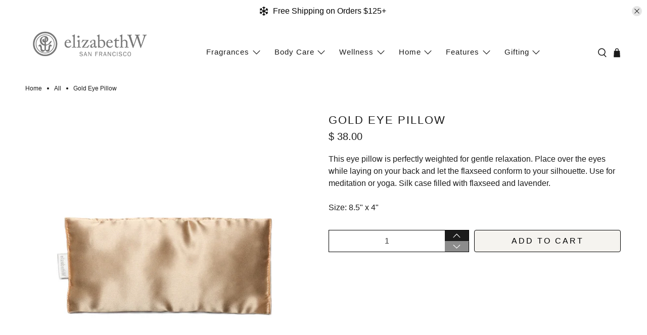

--- FILE ---
content_type: text/html; charset=utf-8
request_url: https://www.elizabethw.com/products/gold-eye-pillow
body_size: 50592
content:


 <!doctype html>
<html class="no-js no-touch" lang="en">
<head>
 <meta charset="utf-8">
 <meta http-equiv="cleartype" content="on">
 <meta name="robots" content="index,follow">
 <meta name="viewport" content="width=device-width,initial-scale=1">
 <meta name="theme-color" content="#ffffff">
 <!-- Google Tag Manager -->
<script async crossorigin fetchpriority="high" src="/cdn/shopifycloud/importmap-polyfill/es-modules-shim.2.4.0.js"></script>
<script>(function(w,d,s,l,i){w[l]=w[l]||[];w[l].push({'gtm.start':
new Date().getTime(),event:'gtm.js'});var f=d.getElementsByTagName(s)[0],
j=d.createElement(s),dl=l!='dataLayer'?'&l='+l:'';j.async=true;j.src=
'https://www.googletagmanager.com/gtm.js?id='+i+dl;f.parentNode.insertBefore(j,f);
})(window,document,'script','dataLayer','GTM-TH9DZ6MF');</script>
<!-- End Google Tag Manager -->
 <link rel="canonical" href="https://www.elizabethw.com/products/gold-eye-pillow"><title>elizabethW Gold Eye Pillow</title>
 <!-- DNS prefetches -->
 <link rel="dns-prefetch" href="https://cdn.shopify.com">
 <link rel="dns-prefetch" href="https://fonts.shopify.com">
 <link rel="dns-prefetch" href="https://monorail-edge.shopifysvc.com">
 <link rel="dns-prefetch" href="https://ajax.googleapis.com">
 <!-- Preconnects -->
 <link rel="preconnect" href="https://cdn.shopify.com" crossorigin>
 <link rel="preconnect" href="https://fonts.shopify.com" crossorigin>
 <link rel="preconnect" href="https://monorail-edge.shopifysvc.com">
 <link rel="preconnect" href="https://ajax.googleapis.com">
 <!-- Preloads -->
 <!-- Preload CSS -->
 <link rel="preload" href="//www.elizabethw.com/cdn/shop/t/83/assets/fancybox.css?v=30466120580444283401764889353" as="style">
 <link rel="preload" href="//www.elizabethw.com/cdn/shop/t/83/assets/theme.css?v=85292615070662987441767268911" as="style">
 <!-- Preload JS -->
 <link rel="preload" href="https://ajax.googleapis.com/ajax/libs/jquery/3.6.0/jquery.min.js" as="script">
 <link rel="preload" href="//www.elizabethw.com/cdn/shop/t/83/assets/vendors.js?v=105789364703734492431764889353" as="script">
 <link rel="preload" href="//www.elizabethw.com/cdn/shop/t/83/assets/utilities.js?v=98596006291005796241764889353" as="script">
 <link rel="preload" href="//www.elizabethw.com/cdn/shop/t/83/assets/app.js?v=147112339116014669781764889353" as="script">
 <link rel="preload" href="/services/javascripts/currencies.js" as="script">
 <link rel="preload" href="//www.elizabethw.com/cdn/shop/t/83/assets/currencyConversion.js?v=131509219858779596601764889353" as="script">
 <!-- CSS for Flex -->
 <link rel="stylesheet" href="//www.elizabethw.com/cdn/shop/t/83/assets/fancybox.css?v=30466120580444283401764889353">
 <link rel="stylesheet" href="//www.elizabethw.com/cdn/shop/t/83/assets/theme.css?v=85292615070662987441767268911">
 <script>
    window.PXUTheme = window.PXUTheme || {};
    window.PXUTheme.version = '5.5.0';
    window.PXUTheme.name = 'Flex';
</script>
 <script>
    

window.PXUTheme = window.PXUTheme || {};


window.PXUTheme.info = {
  name: 'Flex',
  version: '3.0.0'
}


window.PXUTheme.currency = {};
window.PXUTheme.currency.show_multiple_currencies = null;
window.PXUTheme.currency.presentment_currency = "USD";
window.PXUTheme.currency.default_currency = "USD";
window.PXUTheme.currency.display_format = "money_format";
window.PXUTheme.currency.money_format = "$ {{amount}}";
window.PXUTheme.currency.money_format_no_currency = "$ {{amount}}";
window.PXUTheme.currency.money_format_currency = "$ {{amount}} USD";
window.PXUTheme.currency.native_multi_currency = true;
window.PXUTheme.currency.iso_code = "USD";
window.PXUTheme.currency.symbol = "$";



window.PXUTheme.allCountryOptionTags = "\u003coption value=\"United States\" data-provinces=\"[[\u0026quot;Alabama\u0026quot;,\u0026quot;Alabama\u0026quot;],[\u0026quot;Alaska\u0026quot;,\u0026quot;Alaska\u0026quot;],[\u0026quot;American Samoa\u0026quot;,\u0026quot;American Samoa\u0026quot;],[\u0026quot;Arizona\u0026quot;,\u0026quot;Arizona\u0026quot;],[\u0026quot;Arkansas\u0026quot;,\u0026quot;Arkansas\u0026quot;],[\u0026quot;Armed Forces Americas\u0026quot;,\u0026quot;Armed Forces Americas\u0026quot;],[\u0026quot;Armed Forces Europe\u0026quot;,\u0026quot;Armed Forces Europe\u0026quot;],[\u0026quot;Armed Forces Pacific\u0026quot;,\u0026quot;Armed Forces Pacific\u0026quot;],[\u0026quot;California\u0026quot;,\u0026quot;California\u0026quot;],[\u0026quot;Colorado\u0026quot;,\u0026quot;Colorado\u0026quot;],[\u0026quot;Connecticut\u0026quot;,\u0026quot;Connecticut\u0026quot;],[\u0026quot;Delaware\u0026quot;,\u0026quot;Delaware\u0026quot;],[\u0026quot;District of Columbia\u0026quot;,\u0026quot;Washington DC\u0026quot;],[\u0026quot;Federated States of Micronesia\u0026quot;,\u0026quot;Micronesia\u0026quot;],[\u0026quot;Florida\u0026quot;,\u0026quot;Florida\u0026quot;],[\u0026quot;Georgia\u0026quot;,\u0026quot;Georgia\u0026quot;],[\u0026quot;Guam\u0026quot;,\u0026quot;Guam\u0026quot;],[\u0026quot;Hawaii\u0026quot;,\u0026quot;Hawaii\u0026quot;],[\u0026quot;Idaho\u0026quot;,\u0026quot;Idaho\u0026quot;],[\u0026quot;Illinois\u0026quot;,\u0026quot;Illinois\u0026quot;],[\u0026quot;Indiana\u0026quot;,\u0026quot;Indiana\u0026quot;],[\u0026quot;Iowa\u0026quot;,\u0026quot;Iowa\u0026quot;],[\u0026quot;Kansas\u0026quot;,\u0026quot;Kansas\u0026quot;],[\u0026quot;Kentucky\u0026quot;,\u0026quot;Kentucky\u0026quot;],[\u0026quot;Louisiana\u0026quot;,\u0026quot;Louisiana\u0026quot;],[\u0026quot;Maine\u0026quot;,\u0026quot;Maine\u0026quot;],[\u0026quot;Marshall Islands\u0026quot;,\u0026quot;Marshall Islands\u0026quot;],[\u0026quot;Maryland\u0026quot;,\u0026quot;Maryland\u0026quot;],[\u0026quot;Massachusetts\u0026quot;,\u0026quot;Massachusetts\u0026quot;],[\u0026quot;Michigan\u0026quot;,\u0026quot;Michigan\u0026quot;],[\u0026quot;Minnesota\u0026quot;,\u0026quot;Minnesota\u0026quot;],[\u0026quot;Mississippi\u0026quot;,\u0026quot;Mississippi\u0026quot;],[\u0026quot;Missouri\u0026quot;,\u0026quot;Missouri\u0026quot;],[\u0026quot;Montana\u0026quot;,\u0026quot;Montana\u0026quot;],[\u0026quot;Nebraska\u0026quot;,\u0026quot;Nebraska\u0026quot;],[\u0026quot;Nevada\u0026quot;,\u0026quot;Nevada\u0026quot;],[\u0026quot;New Hampshire\u0026quot;,\u0026quot;New Hampshire\u0026quot;],[\u0026quot;New Jersey\u0026quot;,\u0026quot;New Jersey\u0026quot;],[\u0026quot;New Mexico\u0026quot;,\u0026quot;New Mexico\u0026quot;],[\u0026quot;New York\u0026quot;,\u0026quot;New York\u0026quot;],[\u0026quot;North Carolina\u0026quot;,\u0026quot;North Carolina\u0026quot;],[\u0026quot;North Dakota\u0026quot;,\u0026quot;North Dakota\u0026quot;],[\u0026quot;Northern Mariana Islands\u0026quot;,\u0026quot;Northern Mariana Islands\u0026quot;],[\u0026quot;Ohio\u0026quot;,\u0026quot;Ohio\u0026quot;],[\u0026quot;Oklahoma\u0026quot;,\u0026quot;Oklahoma\u0026quot;],[\u0026quot;Oregon\u0026quot;,\u0026quot;Oregon\u0026quot;],[\u0026quot;Palau\u0026quot;,\u0026quot;Palau\u0026quot;],[\u0026quot;Pennsylvania\u0026quot;,\u0026quot;Pennsylvania\u0026quot;],[\u0026quot;Puerto Rico\u0026quot;,\u0026quot;Puerto Rico\u0026quot;],[\u0026quot;Rhode Island\u0026quot;,\u0026quot;Rhode Island\u0026quot;],[\u0026quot;South Carolina\u0026quot;,\u0026quot;South Carolina\u0026quot;],[\u0026quot;South Dakota\u0026quot;,\u0026quot;South Dakota\u0026quot;],[\u0026quot;Tennessee\u0026quot;,\u0026quot;Tennessee\u0026quot;],[\u0026quot;Texas\u0026quot;,\u0026quot;Texas\u0026quot;],[\u0026quot;Utah\u0026quot;,\u0026quot;Utah\u0026quot;],[\u0026quot;Vermont\u0026quot;,\u0026quot;Vermont\u0026quot;],[\u0026quot;Virgin Islands\u0026quot;,\u0026quot;U.S. Virgin Islands\u0026quot;],[\u0026quot;Virginia\u0026quot;,\u0026quot;Virginia\u0026quot;],[\u0026quot;Washington\u0026quot;,\u0026quot;Washington\u0026quot;],[\u0026quot;West Virginia\u0026quot;,\u0026quot;West Virginia\u0026quot;],[\u0026quot;Wisconsin\u0026quot;,\u0026quot;Wisconsin\u0026quot;],[\u0026quot;Wyoming\u0026quot;,\u0026quot;Wyoming\u0026quot;]]\"\u003eUnited States\u003c\/option\u003e\n\u003coption value=\"Canada\" data-provinces=\"[[\u0026quot;Alberta\u0026quot;,\u0026quot;Alberta\u0026quot;],[\u0026quot;British Columbia\u0026quot;,\u0026quot;British Columbia\u0026quot;],[\u0026quot;Manitoba\u0026quot;,\u0026quot;Manitoba\u0026quot;],[\u0026quot;New Brunswick\u0026quot;,\u0026quot;New Brunswick\u0026quot;],[\u0026quot;Newfoundland and Labrador\u0026quot;,\u0026quot;Newfoundland and Labrador\u0026quot;],[\u0026quot;Northwest Territories\u0026quot;,\u0026quot;Northwest Territories\u0026quot;],[\u0026quot;Nova Scotia\u0026quot;,\u0026quot;Nova Scotia\u0026quot;],[\u0026quot;Nunavut\u0026quot;,\u0026quot;Nunavut\u0026quot;],[\u0026quot;Ontario\u0026quot;,\u0026quot;Ontario\u0026quot;],[\u0026quot;Prince Edward Island\u0026quot;,\u0026quot;Prince Edward Island\u0026quot;],[\u0026quot;Quebec\u0026quot;,\u0026quot;Quebec\u0026quot;],[\u0026quot;Saskatchewan\u0026quot;,\u0026quot;Saskatchewan\u0026quot;],[\u0026quot;Yukon\u0026quot;,\u0026quot;Yukon\u0026quot;]]\"\u003eCanada\u003c\/option\u003e\n\u003coption value=\"Germany\" data-provinces=\"[]\"\u003eGermany\u003c\/option\u003e\n\u003coption value=\"---\" data-provinces=\"[]\"\u003e---\u003c\/option\u003e\n\u003coption value=\"Afghanistan\" data-provinces=\"[]\"\u003eAfghanistan\u003c\/option\u003e\n\u003coption value=\"Aland Islands\" data-provinces=\"[]\"\u003eÅland Islands\u003c\/option\u003e\n\u003coption value=\"Albania\" data-provinces=\"[]\"\u003eAlbania\u003c\/option\u003e\n\u003coption value=\"Algeria\" data-provinces=\"[]\"\u003eAlgeria\u003c\/option\u003e\n\u003coption value=\"Andorra\" data-provinces=\"[]\"\u003eAndorra\u003c\/option\u003e\n\u003coption value=\"Angola\" data-provinces=\"[]\"\u003eAngola\u003c\/option\u003e\n\u003coption value=\"Anguilla\" data-provinces=\"[]\"\u003eAnguilla\u003c\/option\u003e\n\u003coption value=\"Antigua And Barbuda\" data-provinces=\"[]\"\u003eAntigua \u0026 Barbuda\u003c\/option\u003e\n\u003coption value=\"Argentina\" data-provinces=\"[[\u0026quot;Buenos Aires\u0026quot;,\u0026quot;Buenos Aires Province\u0026quot;],[\u0026quot;Catamarca\u0026quot;,\u0026quot;Catamarca\u0026quot;],[\u0026quot;Chaco\u0026quot;,\u0026quot;Chaco\u0026quot;],[\u0026quot;Chubut\u0026quot;,\u0026quot;Chubut\u0026quot;],[\u0026quot;Ciudad Autónoma de Buenos Aires\u0026quot;,\u0026quot;Buenos Aires (Autonomous City)\u0026quot;],[\u0026quot;Corrientes\u0026quot;,\u0026quot;Corrientes\u0026quot;],[\u0026quot;Córdoba\u0026quot;,\u0026quot;Córdoba\u0026quot;],[\u0026quot;Entre Ríos\u0026quot;,\u0026quot;Entre Ríos\u0026quot;],[\u0026quot;Formosa\u0026quot;,\u0026quot;Formosa\u0026quot;],[\u0026quot;Jujuy\u0026quot;,\u0026quot;Jujuy\u0026quot;],[\u0026quot;La Pampa\u0026quot;,\u0026quot;La Pampa\u0026quot;],[\u0026quot;La Rioja\u0026quot;,\u0026quot;La Rioja\u0026quot;],[\u0026quot;Mendoza\u0026quot;,\u0026quot;Mendoza\u0026quot;],[\u0026quot;Misiones\u0026quot;,\u0026quot;Misiones\u0026quot;],[\u0026quot;Neuquén\u0026quot;,\u0026quot;Neuquén\u0026quot;],[\u0026quot;Río Negro\u0026quot;,\u0026quot;Río Negro\u0026quot;],[\u0026quot;Salta\u0026quot;,\u0026quot;Salta\u0026quot;],[\u0026quot;San Juan\u0026quot;,\u0026quot;San Juan\u0026quot;],[\u0026quot;San Luis\u0026quot;,\u0026quot;San Luis\u0026quot;],[\u0026quot;Santa Cruz\u0026quot;,\u0026quot;Santa Cruz\u0026quot;],[\u0026quot;Santa Fe\u0026quot;,\u0026quot;Santa Fe\u0026quot;],[\u0026quot;Santiago Del Estero\u0026quot;,\u0026quot;Santiago del Estero\u0026quot;],[\u0026quot;Tierra Del Fuego\u0026quot;,\u0026quot;Tierra del Fuego\u0026quot;],[\u0026quot;Tucumán\u0026quot;,\u0026quot;Tucumán\u0026quot;]]\"\u003eArgentina\u003c\/option\u003e\n\u003coption value=\"Armenia\" data-provinces=\"[]\"\u003eArmenia\u003c\/option\u003e\n\u003coption value=\"Aruba\" data-provinces=\"[]\"\u003eAruba\u003c\/option\u003e\n\u003coption value=\"Ascension Island\" data-provinces=\"[]\"\u003eAscension Island\u003c\/option\u003e\n\u003coption value=\"Australia\" data-provinces=\"[[\u0026quot;Australian Capital Territory\u0026quot;,\u0026quot;Australian Capital Territory\u0026quot;],[\u0026quot;New South Wales\u0026quot;,\u0026quot;New South Wales\u0026quot;],[\u0026quot;Northern Territory\u0026quot;,\u0026quot;Northern Territory\u0026quot;],[\u0026quot;Queensland\u0026quot;,\u0026quot;Queensland\u0026quot;],[\u0026quot;South Australia\u0026quot;,\u0026quot;South Australia\u0026quot;],[\u0026quot;Tasmania\u0026quot;,\u0026quot;Tasmania\u0026quot;],[\u0026quot;Victoria\u0026quot;,\u0026quot;Victoria\u0026quot;],[\u0026quot;Western Australia\u0026quot;,\u0026quot;Western Australia\u0026quot;]]\"\u003eAustralia\u003c\/option\u003e\n\u003coption value=\"Austria\" data-provinces=\"[]\"\u003eAustria\u003c\/option\u003e\n\u003coption value=\"Azerbaijan\" data-provinces=\"[]\"\u003eAzerbaijan\u003c\/option\u003e\n\u003coption value=\"Bahamas\" data-provinces=\"[]\"\u003eBahamas\u003c\/option\u003e\n\u003coption value=\"Bahrain\" data-provinces=\"[]\"\u003eBahrain\u003c\/option\u003e\n\u003coption value=\"Bangladesh\" data-provinces=\"[]\"\u003eBangladesh\u003c\/option\u003e\n\u003coption value=\"Barbados\" data-provinces=\"[]\"\u003eBarbados\u003c\/option\u003e\n\u003coption value=\"Belarus\" data-provinces=\"[]\"\u003eBelarus\u003c\/option\u003e\n\u003coption value=\"Belgium\" data-provinces=\"[]\"\u003eBelgium\u003c\/option\u003e\n\u003coption value=\"Belize\" data-provinces=\"[]\"\u003eBelize\u003c\/option\u003e\n\u003coption value=\"Benin\" data-provinces=\"[]\"\u003eBenin\u003c\/option\u003e\n\u003coption value=\"Bermuda\" data-provinces=\"[]\"\u003eBermuda\u003c\/option\u003e\n\u003coption value=\"Bhutan\" data-provinces=\"[]\"\u003eBhutan\u003c\/option\u003e\n\u003coption value=\"Bolivia\" data-provinces=\"[]\"\u003eBolivia\u003c\/option\u003e\n\u003coption value=\"Bosnia And Herzegovina\" data-provinces=\"[]\"\u003eBosnia \u0026 Herzegovina\u003c\/option\u003e\n\u003coption value=\"Botswana\" data-provinces=\"[]\"\u003eBotswana\u003c\/option\u003e\n\u003coption value=\"Brazil\" data-provinces=\"[[\u0026quot;Acre\u0026quot;,\u0026quot;Acre\u0026quot;],[\u0026quot;Alagoas\u0026quot;,\u0026quot;Alagoas\u0026quot;],[\u0026quot;Amapá\u0026quot;,\u0026quot;Amapá\u0026quot;],[\u0026quot;Amazonas\u0026quot;,\u0026quot;Amazonas\u0026quot;],[\u0026quot;Bahia\u0026quot;,\u0026quot;Bahia\u0026quot;],[\u0026quot;Ceará\u0026quot;,\u0026quot;Ceará\u0026quot;],[\u0026quot;Distrito Federal\u0026quot;,\u0026quot;Federal District\u0026quot;],[\u0026quot;Espírito Santo\u0026quot;,\u0026quot;Espírito Santo\u0026quot;],[\u0026quot;Goiás\u0026quot;,\u0026quot;Goiás\u0026quot;],[\u0026quot;Maranhão\u0026quot;,\u0026quot;Maranhão\u0026quot;],[\u0026quot;Mato Grosso\u0026quot;,\u0026quot;Mato Grosso\u0026quot;],[\u0026quot;Mato Grosso do Sul\u0026quot;,\u0026quot;Mato Grosso do Sul\u0026quot;],[\u0026quot;Minas Gerais\u0026quot;,\u0026quot;Minas Gerais\u0026quot;],[\u0026quot;Paraná\u0026quot;,\u0026quot;Paraná\u0026quot;],[\u0026quot;Paraíba\u0026quot;,\u0026quot;Paraíba\u0026quot;],[\u0026quot;Pará\u0026quot;,\u0026quot;Pará\u0026quot;],[\u0026quot;Pernambuco\u0026quot;,\u0026quot;Pernambuco\u0026quot;],[\u0026quot;Piauí\u0026quot;,\u0026quot;Piauí\u0026quot;],[\u0026quot;Rio Grande do Norte\u0026quot;,\u0026quot;Rio Grande do Norte\u0026quot;],[\u0026quot;Rio Grande do Sul\u0026quot;,\u0026quot;Rio Grande do Sul\u0026quot;],[\u0026quot;Rio de Janeiro\u0026quot;,\u0026quot;Rio de Janeiro\u0026quot;],[\u0026quot;Rondônia\u0026quot;,\u0026quot;Rondônia\u0026quot;],[\u0026quot;Roraima\u0026quot;,\u0026quot;Roraima\u0026quot;],[\u0026quot;Santa Catarina\u0026quot;,\u0026quot;Santa Catarina\u0026quot;],[\u0026quot;Sergipe\u0026quot;,\u0026quot;Sergipe\u0026quot;],[\u0026quot;São Paulo\u0026quot;,\u0026quot;São Paulo\u0026quot;],[\u0026quot;Tocantins\u0026quot;,\u0026quot;Tocantins\u0026quot;]]\"\u003eBrazil\u003c\/option\u003e\n\u003coption value=\"British Indian Ocean Territory\" data-provinces=\"[]\"\u003eBritish Indian Ocean Territory\u003c\/option\u003e\n\u003coption value=\"Virgin Islands, British\" data-provinces=\"[]\"\u003eBritish Virgin Islands\u003c\/option\u003e\n\u003coption value=\"Brunei\" data-provinces=\"[]\"\u003eBrunei\u003c\/option\u003e\n\u003coption value=\"Bulgaria\" data-provinces=\"[]\"\u003eBulgaria\u003c\/option\u003e\n\u003coption value=\"Burkina Faso\" data-provinces=\"[]\"\u003eBurkina Faso\u003c\/option\u003e\n\u003coption value=\"Burundi\" data-provinces=\"[]\"\u003eBurundi\u003c\/option\u003e\n\u003coption value=\"Cambodia\" data-provinces=\"[]\"\u003eCambodia\u003c\/option\u003e\n\u003coption value=\"Republic of Cameroon\" data-provinces=\"[]\"\u003eCameroon\u003c\/option\u003e\n\u003coption value=\"Canada\" data-provinces=\"[[\u0026quot;Alberta\u0026quot;,\u0026quot;Alberta\u0026quot;],[\u0026quot;British Columbia\u0026quot;,\u0026quot;British Columbia\u0026quot;],[\u0026quot;Manitoba\u0026quot;,\u0026quot;Manitoba\u0026quot;],[\u0026quot;New Brunswick\u0026quot;,\u0026quot;New Brunswick\u0026quot;],[\u0026quot;Newfoundland and Labrador\u0026quot;,\u0026quot;Newfoundland and Labrador\u0026quot;],[\u0026quot;Northwest Territories\u0026quot;,\u0026quot;Northwest Territories\u0026quot;],[\u0026quot;Nova Scotia\u0026quot;,\u0026quot;Nova Scotia\u0026quot;],[\u0026quot;Nunavut\u0026quot;,\u0026quot;Nunavut\u0026quot;],[\u0026quot;Ontario\u0026quot;,\u0026quot;Ontario\u0026quot;],[\u0026quot;Prince Edward Island\u0026quot;,\u0026quot;Prince Edward Island\u0026quot;],[\u0026quot;Quebec\u0026quot;,\u0026quot;Quebec\u0026quot;],[\u0026quot;Saskatchewan\u0026quot;,\u0026quot;Saskatchewan\u0026quot;],[\u0026quot;Yukon\u0026quot;,\u0026quot;Yukon\u0026quot;]]\"\u003eCanada\u003c\/option\u003e\n\u003coption value=\"Cape Verde\" data-provinces=\"[]\"\u003eCape Verde\u003c\/option\u003e\n\u003coption value=\"Caribbean Netherlands\" data-provinces=\"[]\"\u003eCaribbean Netherlands\u003c\/option\u003e\n\u003coption value=\"Cayman Islands\" data-provinces=\"[]\"\u003eCayman Islands\u003c\/option\u003e\n\u003coption value=\"Central African Republic\" data-provinces=\"[]\"\u003eCentral African Republic\u003c\/option\u003e\n\u003coption value=\"Chad\" data-provinces=\"[]\"\u003eChad\u003c\/option\u003e\n\u003coption value=\"Chile\" data-provinces=\"[[\u0026quot;Antofagasta\u0026quot;,\u0026quot;Antofagasta\u0026quot;],[\u0026quot;Araucanía\u0026quot;,\u0026quot;Araucanía\u0026quot;],[\u0026quot;Arica and Parinacota\u0026quot;,\u0026quot;Arica y Parinacota\u0026quot;],[\u0026quot;Atacama\u0026quot;,\u0026quot;Atacama\u0026quot;],[\u0026quot;Aysén\u0026quot;,\u0026quot;Aysén\u0026quot;],[\u0026quot;Biobío\u0026quot;,\u0026quot;Bío Bío\u0026quot;],[\u0026quot;Coquimbo\u0026quot;,\u0026quot;Coquimbo\u0026quot;],[\u0026quot;Los Lagos\u0026quot;,\u0026quot;Los Lagos\u0026quot;],[\u0026quot;Los Ríos\u0026quot;,\u0026quot;Los Ríos\u0026quot;],[\u0026quot;Magallanes\u0026quot;,\u0026quot;Magallanes Region\u0026quot;],[\u0026quot;Maule\u0026quot;,\u0026quot;Maule\u0026quot;],[\u0026quot;O\u0026#39;Higgins\u0026quot;,\u0026quot;Libertador General Bernardo O’Higgins\u0026quot;],[\u0026quot;Santiago\u0026quot;,\u0026quot;Santiago Metropolitan\u0026quot;],[\u0026quot;Tarapacá\u0026quot;,\u0026quot;Tarapacá\u0026quot;],[\u0026quot;Valparaíso\u0026quot;,\u0026quot;Valparaíso\u0026quot;],[\u0026quot;Ñuble\u0026quot;,\u0026quot;Ñuble\u0026quot;]]\"\u003eChile\u003c\/option\u003e\n\u003coption value=\"China\" data-provinces=\"[[\u0026quot;Anhui\u0026quot;,\u0026quot;Anhui\u0026quot;],[\u0026quot;Beijing\u0026quot;,\u0026quot;Beijing\u0026quot;],[\u0026quot;Chongqing\u0026quot;,\u0026quot;Chongqing\u0026quot;],[\u0026quot;Fujian\u0026quot;,\u0026quot;Fujian\u0026quot;],[\u0026quot;Gansu\u0026quot;,\u0026quot;Gansu\u0026quot;],[\u0026quot;Guangdong\u0026quot;,\u0026quot;Guangdong\u0026quot;],[\u0026quot;Guangxi\u0026quot;,\u0026quot;Guangxi\u0026quot;],[\u0026quot;Guizhou\u0026quot;,\u0026quot;Guizhou\u0026quot;],[\u0026quot;Hainan\u0026quot;,\u0026quot;Hainan\u0026quot;],[\u0026quot;Hebei\u0026quot;,\u0026quot;Hebei\u0026quot;],[\u0026quot;Heilongjiang\u0026quot;,\u0026quot;Heilongjiang\u0026quot;],[\u0026quot;Henan\u0026quot;,\u0026quot;Henan\u0026quot;],[\u0026quot;Hubei\u0026quot;,\u0026quot;Hubei\u0026quot;],[\u0026quot;Hunan\u0026quot;,\u0026quot;Hunan\u0026quot;],[\u0026quot;Inner Mongolia\u0026quot;,\u0026quot;Inner Mongolia\u0026quot;],[\u0026quot;Jiangsu\u0026quot;,\u0026quot;Jiangsu\u0026quot;],[\u0026quot;Jiangxi\u0026quot;,\u0026quot;Jiangxi\u0026quot;],[\u0026quot;Jilin\u0026quot;,\u0026quot;Jilin\u0026quot;],[\u0026quot;Liaoning\u0026quot;,\u0026quot;Liaoning\u0026quot;],[\u0026quot;Ningxia\u0026quot;,\u0026quot;Ningxia\u0026quot;],[\u0026quot;Qinghai\u0026quot;,\u0026quot;Qinghai\u0026quot;],[\u0026quot;Shaanxi\u0026quot;,\u0026quot;Shaanxi\u0026quot;],[\u0026quot;Shandong\u0026quot;,\u0026quot;Shandong\u0026quot;],[\u0026quot;Shanghai\u0026quot;,\u0026quot;Shanghai\u0026quot;],[\u0026quot;Shanxi\u0026quot;,\u0026quot;Shanxi\u0026quot;],[\u0026quot;Sichuan\u0026quot;,\u0026quot;Sichuan\u0026quot;],[\u0026quot;Tianjin\u0026quot;,\u0026quot;Tianjin\u0026quot;],[\u0026quot;Xinjiang\u0026quot;,\u0026quot;Xinjiang\u0026quot;],[\u0026quot;Xizang\u0026quot;,\u0026quot;Tibet\u0026quot;],[\u0026quot;Yunnan\u0026quot;,\u0026quot;Yunnan\u0026quot;],[\u0026quot;Zhejiang\u0026quot;,\u0026quot;Zhejiang\u0026quot;]]\"\u003eChina\u003c\/option\u003e\n\u003coption value=\"Christmas Island\" data-provinces=\"[]\"\u003eChristmas Island\u003c\/option\u003e\n\u003coption value=\"Cocos (Keeling) Islands\" data-provinces=\"[]\"\u003eCocos (Keeling) Islands\u003c\/option\u003e\n\u003coption value=\"Colombia\" data-provinces=\"[[\u0026quot;Amazonas\u0026quot;,\u0026quot;Amazonas\u0026quot;],[\u0026quot;Antioquia\u0026quot;,\u0026quot;Antioquia\u0026quot;],[\u0026quot;Arauca\u0026quot;,\u0026quot;Arauca\u0026quot;],[\u0026quot;Atlántico\u0026quot;,\u0026quot;Atlántico\u0026quot;],[\u0026quot;Bogotá, D.C.\u0026quot;,\u0026quot;Capital District\u0026quot;],[\u0026quot;Bolívar\u0026quot;,\u0026quot;Bolívar\u0026quot;],[\u0026quot;Boyacá\u0026quot;,\u0026quot;Boyacá\u0026quot;],[\u0026quot;Caldas\u0026quot;,\u0026quot;Caldas\u0026quot;],[\u0026quot;Caquetá\u0026quot;,\u0026quot;Caquetá\u0026quot;],[\u0026quot;Casanare\u0026quot;,\u0026quot;Casanare\u0026quot;],[\u0026quot;Cauca\u0026quot;,\u0026quot;Cauca\u0026quot;],[\u0026quot;Cesar\u0026quot;,\u0026quot;Cesar\u0026quot;],[\u0026quot;Chocó\u0026quot;,\u0026quot;Chocó\u0026quot;],[\u0026quot;Cundinamarca\u0026quot;,\u0026quot;Cundinamarca\u0026quot;],[\u0026quot;Córdoba\u0026quot;,\u0026quot;Córdoba\u0026quot;],[\u0026quot;Guainía\u0026quot;,\u0026quot;Guainía\u0026quot;],[\u0026quot;Guaviare\u0026quot;,\u0026quot;Guaviare\u0026quot;],[\u0026quot;Huila\u0026quot;,\u0026quot;Huila\u0026quot;],[\u0026quot;La Guajira\u0026quot;,\u0026quot;La Guajira\u0026quot;],[\u0026quot;Magdalena\u0026quot;,\u0026quot;Magdalena\u0026quot;],[\u0026quot;Meta\u0026quot;,\u0026quot;Meta\u0026quot;],[\u0026quot;Nariño\u0026quot;,\u0026quot;Nariño\u0026quot;],[\u0026quot;Norte de Santander\u0026quot;,\u0026quot;Norte de Santander\u0026quot;],[\u0026quot;Putumayo\u0026quot;,\u0026quot;Putumayo\u0026quot;],[\u0026quot;Quindío\u0026quot;,\u0026quot;Quindío\u0026quot;],[\u0026quot;Risaralda\u0026quot;,\u0026quot;Risaralda\u0026quot;],[\u0026quot;San Andrés, Providencia y Santa Catalina\u0026quot;,\u0026quot;San Andrés \\u0026 Providencia\u0026quot;],[\u0026quot;Santander\u0026quot;,\u0026quot;Santander\u0026quot;],[\u0026quot;Sucre\u0026quot;,\u0026quot;Sucre\u0026quot;],[\u0026quot;Tolima\u0026quot;,\u0026quot;Tolima\u0026quot;],[\u0026quot;Valle del Cauca\u0026quot;,\u0026quot;Valle del Cauca\u0026quot;],[\u0026quot;Vaupés\u0026quot;,\u0026quot;Vaupés\u0026quot;],[\u0026quot;Vichada\u0026quot;,\u0026quot;Vichada\u0026quot;]]\"\u003eColombia\u003c\/option\u003e\n\u003coption value=\"Comoros\" data-provinces=\"[]\"\u003eComoros\u003c\/option\u003e\n\u003coption value=\"Congo\" data-provinces=\"[]\"\u003eCongo - Brazzaville\u003c\/option\u003e\n\u003coption value=\"Congo, The Democratic Republic Of The\" data-provinces=\"[]\"\u003eCongo - Kinshasa\u003c\/option\u003e\n\u003coption value=\"Cook Islands\" data-provinces=\"[]\"\u003eCook Islands\u003c\/option\u003e\n\u003coption value=\"Costa Rica\" data-provinces=\"[[\u0026quot;Alajuela\u0026quot;,\u0026quot;Alajuela\u0026quot;],[\u0026quot;Cartago\u0026quot;,\u0026quot;Cartago\u0026quot;],[\u0026quot;Guanacaste\u0026quot;,\u0026quot;Guanacaste\u0026quot;],[\u0026quot;Heredia\u0026quot;,\u0026quot;Heredia\u0026quot;],[\u0026quot;Limón\u0026quot;,\u0026quot;Limón\u0026quot;],[\u0026quot;Puntarenas\u0026quot;,\u0026quot;Puntarenas\u0026quot;],[\u0026quot;San José\u0026quot;,\u0026quot;San José\u0026quot;]]\"\u003eCosta Rica\u003c\/option\u003e\n\u003coption value=\"Croatia\" data-provinces=\"[]\"\u003eCroatia\u003c\/option\u003e\n\u003coption value=\"Curaçao\" data-provinces=\"[]\"\u003eCuraçao\u003c\/option\u003e\n\u003coption value=\"Cyprus\" data-provinces=\"[]\"\u003eCyprus\u003c\/option\u003e\n\u003coption value=\"Czech Republic\" data-provinces=\"[]\"\u003eCzechia\u003c\/option\u003e\n\u003coption value=\"Côte d'Ivoire\" data-provinces=\"[]\"\u003eCôte d’Ivoire\u003c\/option\u003e\n\u003coption value=\"Denmark\" data-provinces=\"[]\"\u003eDenmark\u003c\/option\u003e\n\u003coption value=\"Djibouti\" data-provinces=\"[]\"\u003eDjibouti\u003c\/option\u003e\n\u003coption value=\"Dominica\" data-provinces=\"[]\"\u003eDominica\u003c\/option\u003e\n\u003coption value=\"Dominican Republic\" data-provinces=\"[]\"\u003eDominican Republic\u003c\/option\u003e\n\u003coption value=\"Ecuador\" data-provinces=\"[]\"\u003eEcuador\u003c\/option\u003e\n\u003coption value=\"Egypt\" data-provinces=\"[[\u0026quot;6th of October\u0026quot;,\u0026quot;6th of October\u0026quot;],[\u0026quot;Al Sharqia\u0026quot;,\u0026quot;Al Sharqia\u0026quot;],[\u0026quot;Alexandria\u0026quot;,\u0026quot;Alexandria\u0026quot;],[\u0026quot;Aswan\u0026quot;,\u0026quot;Aswan\u0026quot;],[\u0026quot;Asyut\u0026quot;,\u0026quot;Asyut\u0026quot;],[\u0026quot;Beheira\u0026quot;,\u0026quot;Beheira\u0026quot;],[\u0026quot;Beni Suef\u0026quot;,\u0026quot;Beni Suef\u0026quot;],[\u0026quot;Cairo\u0026quot;,\u0026quot;Cairo\u0026quot;],[\u0026quot;Dakahlia\u0026quot;,\u0026quot;Dakahlia\u0026quot;],[\u0026quot;Damietta\u0026quot;,\u0026quot;Damietta\u0026quot;],[\u0026quot;Faiyum\u0026quot;,\u0026quot;Faiyum\u0026quot;],[\u0026quot;Gharbia\u0026quot;,\u0026quot;Gharbia\u0026quot;],[\u0026quot;Giza\u0026quot;,\u0026quot;Giza\u0026quot;],[\u0026quot;Helwan\u0026quot;,\u0026quot;Helwan\u0026quot;],[\u0026quot;Ismailia\u0026quot;,\u0026quot;Ismailia\u0026quot;],[\u0026quot;Kafr el-Sheikh\u0026quot;,\u0026quot;Kafr el-Sheikh\u0026quot;],[\u0026quot;Luxor\u0026quot;,\u0026quot;Luxor\u0026quot;],[\u0026quot;Matrouh\u0026quot;,\u0026quot;Matrouh\u0026quot;],[\u0026quot;Minya\u0026quot;,\u0026quot;Minya\u0026quot;],[\u0026quot;Monufia\u0026quot;,\u0026quot;Monufia\u0026quot;],[\u0026quot;New Valley\u0026quot;,\u0026quot;New Valley\u0026quot;],[\u0026quot;North Sinai\u0026quot;,\u0026quot;North Sinai\u0026quot;],[\u0026quot;Port Said\u0026quot;,\u0026quot;Port Said\u0026quot;],[\u0026quot;Qalyubia\u0026quot;,\u0026quot;Qalyubia\u0026quot;],[\u0026quot;Qena\u0026quot;,\u0026quot;Qena\u0026quot;],[\u0026quot;Red Sea\u0026quot;,\u0026quot;Red Sea\u0026quot;],[\u0026quot;Sohag\u0026quot;,\u0026quot;Sohag\u0026quot;],[\u0026quot;South Sinai\u0026quot;,\u0026quot;South Sinai\u0026quot;],[\u0026quot;Suez\u0026quot;,\u0026quot;Suez\u0026quot;]]\"\u003eEgypt\u003c\/option\u003e\n\u003coption value=\"El Salvador\" data-provinces=\"[[\u0026quot;Ahuachapán\u0026quot;,\u0026quot;Ahuachapán\u0026quot;],[\u0026quot;Cabañas\u0026quot;,\u0026quot;Cabañas\u0026quot;],[\u0026quot;Chalatenango\u0026quot;,\u0026quot;Chalatenango\u0026quot;],[\u0026quot;Cuscatlán\u0026quot;,\u0026quot;Cuscatlán\u0026quot;],[\u0026quot;La Libertad\u0026quot;,\u0026quot;La Libertad\u0026quot;],[\u0026quot;La Paz\u0026quot;,\u0026quot;La Paz\u0026quot;],[\u0026quot;La Unión\u0026quot;,\u0026quot;La Unión\u0026quot;],[\u0026quot;Morazán\u0026quot;,\u0026quot;Morazán\u0026quot;],[\u0026quot;San Miguel\u0026quot;,\u0026quot;San Miguel\u0026quot;],[\u0026quot;San Salvador\u0026quot;,\u0026quot;San Salvador\u0026quot;],[\u0026quot;San Vicente\u0026quot;,\u0026quot;San Vicente\u0026quot;],[\u0026quot;Santa Ana\u0026quot;,\u0026quot;Santa Ana\u0026quot;],[\u0026quot;Sonsonate\u0026quot;,\u0026quot;Sonsonate\u0026quot;],[\u0026quot;Usulután\u0026quot;,\u0026quot;Usulután\u0026quot;]]\"\u003eEl Salvador\u003c\/option\u003e\n\u003coption value=\"Equatorial Guinea\" data-provinces=\"[]\"\u003eEquatorial Guinea\u003c\/option\u003e\n\u003coption value=\"Eritrea\" data-provinces=\"[]\"\u003eEritrea\u003c\/option\u003e\n\u003coption value=\"Estonia\" data-provinces=\"[]\"\u003eEstonia\u003c\/option\u003e\n\u003coption value=\"Eswatini\" data-provinces=\"[]\"\u003eEswatini\u003c\/option\u003e\n\u003coption value=\"Ethiopia\" data-provinces=\"[]\"\u003eEthiopia\u003c\/option\u003e\n\u003coption value=\"Falkland Islands (Malvinas)\" data-provinces=\"[]\"\u003eFalkland Islands\u003c\/option\u003e\n\u003coption value=\"Faroe Islands\" data-provinces=\"[]\"\u003eFaroe Islands\u003c\/option\u003e\n\u003coption value=\"Fiji\" data-provinces=\"[]\"\u003eFiji\u003c\/option\u003e\n\u003coption value=\"Finland\" data-provinces=\"[]\"\u003eFinland\u003c\/option\u003e\n\u003coption value=\"France\" data-provinces=\"[]\"\u003eFrance\u003c\/option\u003e\n\u003coption value=\"French Guiana\" data-provinces=\"[]\"\u003eFrench Guiana\u003c\/option\u003e\n\u003coption value=\"French Polynesia\" data-provinces=\"[]\"\u003eFrench Polynesia\u003c\/option\u003e\n\u003coption value=\"French Southern Territories\" data-provinces=\"[]\"\u003eFrench Southern Territories\u003c\/option\u003e\n\u003coption value=\"Gabon\" data-provinces=\"[]\"\u003eGabon\u003c\/option\u003e\n\u003coption value=\"Gambia\" data-provinces=\"[]\"\u003eGambia\u003c\/option\u003e\n\u003coption value=\"Georgia\" data-provinces=\"[]\"\u003eGeorgia\u003c\/option\u003e\n\u003coption value=\"Germany\" data-provinces=\"[]\"\u003eGermany\u003c\/option\u003e\n\u003coption value=\"Ghana\" data-provinces=\"[]\"\u003eGhana\u003c\/option\u003e\n\u003coption value=\"Gibraltar\" data-provinces=\"[]\"\u003eGibraltar\u003c\/option\u003e\n\u003coption value=\"Greece\" data-provinces=\"[]\"\u003eGreece\u003c\/option\u003e\n\u003coption value=\"Greenland\" data-provinces=\"[]\"\u003eGreenland\u003c\/option\u003e\n\u003coption value=\"Grenada\" data-provinces=\"[]\"\u003eGrenada\u003c\/option\u003e\n\u003coption value=\"Guadeloupe\" data-provinces=\"[]\"\u003eGuadeloupe\u003c\/option\u003e\n\u003coption value=\"Guatemala\" data-provinces=\"[[\u0026quot;Alta Verapaz\u0026quot;,\u0026quot;Alta Verapaz\u0026quot;],[\u0026quot;Baja Verapaz\u0026quot;,\u0026quot;Baja Verapaz\u0026quot;],[\u0026quot;Chimaltenango\u0026quot;,\u0026quot;Chimaltenango\u0026quot;],[\u0026quot;Chiquimula\u0026quot;,\u0026quot;Chiquimula\u0026quot;],[\u0026quot;El Progreso\u0026quot;,\u0026quot;El Progreso\u0026quot;],[\u0026quot;Escuintla\u0026quot;,\u0026quot;Escuintla\u0026quot;],[\u0026quot;Guatemala\u0026quot;,\u0026quot;Guatemala\u0026quot;],[\u0026quot;Huehuetenango\u0026quot;,\u0026quot;Huehuetenango\u0026quot;],[\u0026quot;Izabal\u0026quot;,\u0026quot;Izabal\u0026quot;],[\u0026quot;Jalapa\u0026quot;,\u0026quot;Jalapa\u0026quot;],[\u0026quot;Jutiapa\u0026quot;,\u0026quot;Jutiapa\u0026quot;],[\u0026quot;Petén\u0026quot;,\u0026quot;Petén\u0026quot;],[\u0026quot;Quetzaltenango\u0026quot;,\u0026quot;Quetzaltenango\u0026quot;],[\u0026quot;Quiché\u0026quot;,\u0026quot;Quiché\u0026quot;],[\u0026quot;Retalhuleu\u0026quot;,\u0026quot;Retalhuleu\u0026quot;],[\u0026quot;Sacatepéquez\u0026quot;,\u0026quot;Sacatepéquez\u0026quot;],[\u0026quot;San Marcos\u0026quot;,\u0026quot;San Marcos\u0026quot;],[\u0026quot;Santa Rosa\u0026quot;,\u0026quot;Santa Rosa\u0026quot;],[\u0026quot;Sololá\u0026quot;,\u0026quot;Sololá\u0026quot;],[\u0026quot;Suchitepéquez\u0026quot;,\u0026quot;Suchitepéquez\u0026quot;],[\u0026quot;Totonicapán\u0026quot;,\u0026quot;Totonicapán\u0026quot;],[\u0026quot;Zacapa\u0026quot;,\u0026quot;Zacapa\u0026quot;]]\"\u003eGuatemala\u003c\/option\u003e\n\u003coption value=\"Guernsey\" data-provinces=\"[]\"\u003eGuernsey\u003c\/option\u003e\n\u003coption value=\"Guinea\" data-provinces=\"[]\"\u003eGuinea\u003c\/option\u003e\n\u003coption value=\"Guinea Bissau\" data-provinces=\"[]\"\u003eGuinea-Bissau\u003c\/option\u003e\n\u003coption value=\"Guyana\" data-provinces=\"[]\"\u003eGuyana\u003c\/option\u003e\n\u003coption value=\"Haiti\" data-provinces=\"[]\"\u003eHaiti\u003c\/option\u003e\n\u003coption value=\"Honduras\" data-provinces=\"[]\"\u003eHonduras\u003c\/option\u003e\n\u003coption value=\"Hong Kong\" data-provinces=\"[[\u0026quot;Hong Kong Island\u0026quot;,\u0026quot;Hong Kong Island\u0026quot;],[\u0026quot;Kowloon\u0026quot;,\u0026quot;Kowloon\u0026quot;],[\u0026quot;New Territories\u0026quot;,\u0026quot;New Territories\u0026quot;]]\"\u003eHong Kong SAR\u003c\/option\u003e\n\u003coption value=\"Hungary\" data-provinces=\"[]\"\u003eHungary\u003c\/option\u003e\n\u003coption value=\"Iceland\" data-provinces=\"[]\"\u003eIceland\u003c\/option\u003e\n\u003coption value=\"India\" data-provinces=\"[[\u0026quot;Andaman and Nicobar Islands\u0026quot;,\u0026quot;Andaman and Nicobar Islands\u0026quot;],[\u0026quot;Andhra Pradesh\u0026quot;,\u0026quot;Andhra Pradesh\u0026quot;],[\u0026quot;Arunachal Pradesh\u0026quot;,\u0026quot;Arunachal Pradesh\u0026quot;],[\u0026quot;Assam\u0026quot;,\u0026quot;Assam\u0026quot;],[\u0026quot;Bihar\u0026quot;,\u0026quot;Bihar\u0026quot;],[\u0026quot;Chandigarh\u0026quot;,\u0026quot;Chandigarh\u0026quot;],[\u0026quot;Chhattisgarh\u0026quot;,\u0026quot;Chhattisgarh\u0026quot;],[\u0026quot;Dadra and Nagar Haveli\u0026quot;,\u0026quot;Dadra and Nagar Haveli\u0026quot;],[\u0026quot;Daman and Diu\u0026quot;,\u0026quot;Daman and Diu\u0026quot;],[\u0026quot;Delhi\u0026quot;,\u0026quot;Delhi\u0026quot;],[\u0026quot;Goa\u0026quot;,\u0026quot;Goa\u0026quot;],[\u0026quot;Gujarat\u0026quot;,\u0026quot;Gujarat\u0026quot;],[\u0026quot;Haryana\u0026quot;,\u0026quot;Haryana\u0026quot;],[\u0026quot;Himachal Pradesh\u0026quot;,\u0026quot;Himachal Pradesh\u0026quot;],[\u0026quot;Jammu and Kashmir\u0026quot;,\u0026quot;Jammu and Kashmir\u0026quot;],[\u0026quot;Jharkhand\u0026quot;,\u0026quot;Jharkhand\u0026quot;],[\u0026quot;Karnataka\u0026quot;,\u0026quot;Karnataka\u0026quot;],[\u0026quot;Kerala\u0026quot;,\u0026quot;Kerala\u0026quot;],[\u0026quot;Ladakh\u0026quot;,\u0026quot;Ladakh\u0026quot;],[\u0026quot;Lakshadweep\u0026quot;,\u0026quot;Lakshadweep\u0026quot;],[\u0026quot;Madhya Pradesh\u0026quot;,\u0026quot;Madhya Pradesh\u0026quot;],[\u0026quot;Maharashtra\u0026quot;,\u0026quot;Maharashtra\u0026quot;],[\u0026quot;Manipur\u0026quot;,\u0026quot;Manipur\u0026quot;],[\u0026quot;Meghalaya\u0026quot;,\u0026quot;Meghalaya\u0026quot;],[\u0026quot;Mizoram\u0026quot;,\u0026quot;Mizoram\u0026quot;],[\u0026quot;Nagaland\u0026quot;,\u0026quot;Nagaland\u0026quot;],[\u0026quot;Odisha\u0026quot;,\u0026quot;Odisha\u0026quot;],[\u0026quot;Puducherry\u0026quot;,\u0026quot;Puducherry\u0026quot;],[\u0026quot;Punjab\u0026quot;,\u0026quot;Punjab\u0026quot;],[\u0026quot;Rajasthan\u0026quot;,\u0026quot;Rajasthan\u0026quot;],[\u0026quot;Sikkim\u0026quot;,\u0026quot;Sikkim\u0026quot;],[\u0026quot;Tamil Nadu\u0026quot;,\u0026quot;Tamil Nadu\u0026quot;],[\u0026quot;Telangana\u0026quot;,\u0026quot;Telangana\u0026quot;],[\u0026quot;Tripura\u0026quot;,\u0026quot;Tripura\u0026quot;],[\u0026quot;Uttar Pradesh\u0026quot;,\u0026quot;Uttar Pradesh\u0026quot;],[\u0026quot;Uttarakhand\u0026quot;,\u0026quot;Uttarakhand\u0026quot;],[\u0026quot;West Bengal\u0026quot;,\u0026quot;West Bengal\u0026quot;]]\"\u003eIndia\u003c\/option\u003e\n\u003coption value=\"Indonesia\" data-provinces=\"[[\u0026quot;Aceh\u0026quot;,\u0026quot;Aceh\u0026quot;],[\u0026quot;Bali\u0026quot;,\u0026quot;Bali\u0026quot;],[\u0026quot;Bangka Belitung\u0026quot;,\u0026quot;Bangka–Belitung Islands\u0026quot;],[\u0026quot;Banten\u0026quot;,\u0026quot;Banten\u0026quot;],[\u0026quot;Bengkulu\u0026quot;,\u0026quot;Bengkulu\u0026quot;],[\u0026quot;Gorontalo\u0026quot;,\u0026quot;Gorontalo\u0026quot;],[\u0026quot;Jakarta\u0026quot;,\u0026quot;Jakarta\u0026quot;],[\u0026quot;Jambi\u0026quot;,\u0026quot;Jambi\u0026quot;],[\u0026quot;Jawa Barat\u0026quot;,\u0026quot;West Java\u0026quot;],[\u0026quot;Jawa Tengah\u0026quot;,\u0026quot;Central Java\u0026quot;],[\u0026quot;Jawa Timur\u0026quot;,\u0026quot;East Java\u0026quot;],[\u0026quot;Kalimantan Barat\u0026quot;,\u0026quot;West Kalimantan\u0026quot;],[\u0026quot;Kalimantan Selatan\u0026quot;,\u0026quot;South Kalimantan\u0026quot;],[\u0026quot;Kalimantan Tengah\u0026quot;,\u0026quot;Central Kalimantan\u0026quot;],[\u0026quot;Kalimantan Timur\u0026quot;,\u0026quot;East Kalimantan\u0026quot;],[\u0026quot;Kalimantan Utara\u0026quot;,\u0026quot;North Kalimantan\u0026quot;],[\u0026quot;Kepulauan Riau\u0026quot;,\u0026quot;Riau Islands\u0026quot;],[\u0026quot;Lampung\u0026quot;,\u0026quot;Lampung\u0026quot;],[\u0026quot;Maluku\u0026quot;,\u0026quot;Maluku\u0026quot;],[\u0026quot;Maluku Utara\u0026quot;,\u0026quot;North Maluku\u0026quot;],[\u0026quot;North Sumatra\u0026quot;,\u0026quot;North Sumatra\u0026quot;],[\u0026quot;Nusa Tenggara Barat\u0026quot;,\u0026quot;West Nusa Tenggara\u0026quot;],[\u0026quot;Nusa Tenggara Timur\u0026quot;,\u0026quot;East Nusa Tenggara\u0026quot;],[\u0026quot;Papua\u0026quot;,\u0026quot;Papua\u0026quot;],[\u0026quot;Papua Barat\u0026quot;,\u0026quot;West Papua\u0026quot;],[\u0026quot;Riau\u0026quot;,\u0026quot;Riau\u0026quot;],[\u0026quot;South Sumatra\u0026quot;,\u0026quot;South Sumatra\u0026quot;],[\u0026quot;Sulawesi Barat\u0026quot;,\u0026quot;West Sulawesi\u0026quot;],[\u0026quot;Sulawesi Selatan\u0026quot;,\u0026quot;South Sulawesi\u0026quot;],[\u0026quot;Sulawesi Tengah\u0026quot;,\u0026quot;Central Sulawesi\u0026quot;],[\u0026quot;Sulawesi Tenggara\u0026quot;,\u0026quot;Southeast Sulawesi\u0026quot;],[\u0026quot;Sulawesi Utara\u0026quot;,\u0026quot;North Sulawesi\u0026quot;],[\u0026quot;West Sumatra\u0026quot;,\u0026quot;West Sumatra\u0026quot;],[\u0026quot;Yogyakarta\u0026quot;,\u0026quot;Yogyakarta\u0026quot;]]\"\u003eIndonesia\u003c\/option\u003e\n\u003coption value=\"Iraq\" data-provinces=\"[]\"\u003eIraq\u003c\/option\u003e\n\u003coption value=\"Ireland\" data-provinces=\"[[\u0026quot;Carlow\u0026quot;,\u0026quot;Carlow\u0026quot;],[\u0026quot;Cavan\u0026quot;,\u0026quot;Cavan\u0026quot;],[\u0026quot;Clare\u0026quot;,\u0026quot;Clare\u0026quot;],[\u0026quot;Cork\u0026quot;,\u0026quot;Cork\u0026quot;],[\u0026quot;Donegal\u0026quot;,\u0026quot;Donegal\u0026quot;],[\u0026quot;Dublin\u0026quot;,\u0026quot;Dublin\u0026quot;],[\u0026quot;Galway\u0026quot;,\u0026quot;Galway\u0026quot;],[\u0026quot;Kerry\u0026quot;,\u0026quot;Kerry\u0026quot;],[\u0026quot;Kildare\u0026quot;,\u0026quot;Kildare\u0026quot;],[\u0026quot;Kilkenny\u0026quot;,\u0026quot;Kilkenny\u0026quot;],[\u0026quot;Laois\u0026quot;,\u0026quot;Laois\u0026quot;],[\u0026quot;Leitrim\u0026quot;,\u0026quot;Leitrim\u0026quot;],[\u0026quot;Limerick\u0026quot;,\u0026quot;Limerick\u0026quot;],[\u0026quot;Longford\u0026quot;,\u0026quot;Longford\u0026quot;],[\u0026quot;Louth\u0026quot;,\u0026quot;Louth\u0026quot;],[\u0026quot;Mayo\u0026quot;,\u0026quot;Mayo\u0026quot;],[\u0026quot;Meath\u0026quot;,\u0026quot;Meath\u0026quot;],[\u0026quot;Monaghan\u0026quot;,\u0026quot;Monaghan\u0026quot;],[\u0026quot;Offaly\u0026quot;,\u0026quot;Offaly\u0026quot;],[\u0026quot;Roscommon\u0026quot;,\u0026quot;Roscommon\u0026quot;],[\u0026quot;Sligo\u0026quot;,\u0026quot;Sligo\u0026quot;],[\u0026quot;Tipperary\u0026quot;,\u0026quot;Tipperary\u0026quot;],[\u0026quot;Waterford\u0026quot;,\u0026quot;Waterford\u0026quot;],[\u0026quot;Westmeath\u0026quot;,\u0026quot;Westmeath\u0026quot;],[\u0026quot;Wexford\u0026quot;,\u0026quot;Wexford\u0026quot;],[\u0026quot;Wicklow\u0026quot;,\u0026quot;Wicklow\u0026quot;]]\"\u003eIreland\u003c\/option\u003e\n\u003coption value=\"Isle Of Man\" data-provinces=\"[]\"\u003eIsle of Man\u003c\/option\u003e\n\u003coption value=\"Israel\" data-provinces=\"[]\"\u003eIsrael\u003c\/option\u003e\n\u003coption value=\"Italy\" data-provinces=\"[[\u0026quot;Agrigento\u0026quot;,\u0026quot;Agrigento\u0026quot;],[\u0026quot;Alessandria\u0026quot;,\u0026quot;Alessandria\u0026quot;],[\u0026quot;Ancona\u0026quot;,\u0026quot;Ancona\u0026quot;],[\u0026quot;Aosta\u0026quot;,\u0026quot;Aosta Valley\u0026quot;],[\u0026quot;Arezzo\u0026quot;,\u0026quot;Arezzo\u0026quot;],[\u0026quot;Ascoli Piceno\u0026quot;,\u0026quot;Ascoli Piceno\u0026quot;],[\u0026quot;Asti\u0026quot;,\u0026quot;Asti\u0026quot;],[\u0026quot;Avellino\u0026quot;,\u0026quot;Avellino\u0026quot;],[\u0026quot;Bari\u0026quot;,\u0026quot;Bari\u0026quot;],[\u0026quot;Barletta-Andria-Trani\u0026quot;,\u0026quot;Barletta-Andria-Trani\u0026quot;],[\u0026quot;Belluno\u0026quot;,\u0026quot;Belluno\u0026quot;],[\u0026quot;Benevento\u0026quot;,\u0026quot;Benevento\u0026quot;],[\u0026quot;Bergamo\u0026quot;,\u0026quot;Bergamo\u0026quot;],[\u0026quot;Biella\u0026quot;,\u0026quot;Biella\u0026quot;],[\u0026quot;Bologna\u0026quot;,\u0026quot;Bologna\u0026quot;],[\u0026quot;Bolzano\u0026quot;,\u0026quot;South Tyrol\u0026quot;],[\u0026quot;Brescia\u0026quot;,\u0026quot;Brescia\u0026quot;],[\u0026quot;Brindisi\u0026quot;,\u0026quot;Brindisi\u0026quot;],[\u0026quot;Cagliari\u0026quot;,\u0026quot;Cagliari\u0026quot;],[\u0026quot;Caltanissetta\u0026quot;,\u0026quot;Caltanissetta\u0026quot;],[\u0026quot;Campobasso\u0026quot;,\u0026quot;Campobasso\u0026quot;],[\u0026quot;Carbonia-Iglesias\u0026quot;,\u0026quot;Carbonia-Iglesias\u0026quot;],[\u0026quot;Caserta\u0026quot;,\u0026quot;Caserta\u0026quot;],[\u0026quot;Catania\u0026quot;,\u0026quot;Catania\u0026quot;],[\u0026quot;Catanzaro\u0026quot;,\u0026quot;Catanzaro\u0026quot;],[\u0026quot;Chieti\u0026quot;,\u0026quot;Chieti\u0026quot;],[\u0026quot;Como\u0026quot;,\u0026quot;Como\u0026quot;],[\u0026quot;Cosenza\u0026quot;,\u0026quot;Cosenza\u0026quot;],[\u0026quot;Cremona\u0026quot;,\u0026quot;Cremona\u0026quot;],[\u0026quot;Crotone\u0026quot;,\u0026quot;Crotone\u0026quot;],[\u0026quot;Cuneo\u0026quot;,\u0026quot;Cuneo\u0026quot;],[\u0026quot;Enna\u0026quot;,\u0026quot;Enna\u0026quot;],[\u0026quot;Fermo\u0026quot;,\u0026quot;Fermo\u0026quot;],[\u0026quot;Ferrara\u0026quot;,\u0026quot;Ferrara\u0026quot;],[\u0026quot;Firenze\u0026quot;,\u0026quot;Florence\u0026quot;],[\u0026quot;Foggia\u0026quot;,\u0026quot;Foggia\u0026quot;],[\u0026quot;Forlì-Cesena\u0026quot;,\u0026quot;Forlì-Cesena\u0026quot;],[\u0026quot;Frosinone\u0026quot;,\u0026quot;Frosinone\u0026quot;],[\u0026quot;Genova\u0026quot;,\u0026quot;Genoa\u0026quot;],[\u0026quot;Gorizia\u0026quot;,\u0026quot;Gorizia\u0026quot;],[\u0026quot;Grosseto\u0026quot;,\u0026quot;Grosseto\u0026quot;],[\u0026quot;Imperia\u0026quot;,\u0026quot;Imperia\u0026quot;],[\u0026quot;Isernia\u0026quot;,\u0026quot;Isernia\u0026quot;],[\u0026quot;L\u0026#39;Aquila\u0026quot;,\u0026quot;L’Aquila\u0026quot;],[\u0026quot;La Spezia\u0026quot;,\u0026quot;La Spezia\u0026quot;],[\u0026quot;Latina\u0026quot;,\u0026quot;Latina\u0026quot;],[\u0026quot;Lecce\u0026quot;,\u0026quot;Lecce\u0026quot;],[\u0026quot;Lecco\u0026quot;,\u0026quot;Lecco\u0026quot;],[\u0026quot;Livorno\u0026quot;,\u0026quot;Livorno\u0026quot;],[\u0026quot;Lodi\u0026quot;,\u0026quot;Lodi\u0026quot;],[\u0026quot;Lucca\u0026quot;,\u0026quot;Lucca\u0026quot;],[\u0026quot;Macerata\u0026quot;,\u0026quot;Macerata\u0026quot;],[\u0026quot;Mantova\u0026quot;,\u0026quot;Mantua\u0026quot;],[\u0026quot;Massa-Carrara\u0026quot;,\u0026quot;Massa and Carrara\u0026quot;],[\u0026quot;Matera\u0026quot;,\u0026quot;Matera\u0026quot;],[\u0026quot;Medio Campidano\u0026quot;,\u0026quot;Medio Campidano\u0026quot;],[\u0026quot;Messina\u0026quot;,\u0026quot;Messina\u0026quot;],[\u0026quot;Milano\u0026quot;,\u0026quot;Milan\u0026quot;],[\u0026quot;Modena\u0026quot;,\u0026quot;Modena\u0026quot;],[\u0026quot;Monza e Brianza\u0026quot;,\u0026quot;Monza and Brianza\u0026quot;],[\u0026quot;Napoli\u0026quot;,\u0026quot;Naples\u0026quot;],[\u0026quot;Novara\u0026quot;,\u0026quot;Novara\u0026quot;],[\u0026quot;Nuoro\u0026quot;,\u0026quot;Nuoro\u0026quot;],[\u0026quot;Ogliastra\u0026quot;,\u0026quot;Ogliastra\u0026quot;],[\u0026quot;Olbia-Tempio\u0026quot;,\u0026quot;Olbia-Tempio\u0026quot;],[\u0026quot;Oristano\u0026quot;,\u0026quot;Oristano\u0026quot;],[\u0026quot;Padova\u0026quot;,\u0026quot;Padua\u0026quot;],[\u0026quot;Palermo\u0026quot;,\u0026quot;Palermo\u0026quot;],[\u0026quot;Parma\u0026quot;,\u0026quot;Parma\u0026quot;],[\u0026quot;Pavia\u0026quot;,\u0026quot;Pavia\u0026quot;],[\u0026quot;Perugia\u0026quot;,\u0026quot;Perugia\u0026quot;],[\u0026quot;Pesaro e Urbino\u0026quot;,\u0026quot;Pesaro and Urbino\u0026quot;],[\u0026quot;Pescara\u0026quot;,\u0026quot;Pescara\u0026quot;],[\u0026quot;Piacenza\u0026quot;,\u0026quot;Piacenza\u0026quot;],[\u0026quot;Pisa\u0026quot;,\u0026quot;Pisa\u0026quot;],[\u0026quot;Pistoia\u0026quot;,\u0026quot;Pistoia\u0026quot;],[\u0026quot;Pordenone\u0026quot;,\u0026quot;Pordenone\u0026quot;],[\u0026quot;Potenza\u0026quot;,\u0026quot;Potenza\u0026quot;],[\u0026quot;Prato\u0026quot;,\u0026quot;Prato\u0026quot;],[\u0026quot;Ragusa\u0026quot;,\u0026quot;Ragusa\u0026quot;],[\u0026quot;Ravenna\u0026quot;,\u0026quot;Ravenna\u0026quot;],[\u0026quot;Reggio Calabria\u0026quot;,\u0026quot;Reggio Calabria\u0026quot;],[\u0026quot;Reggio Emilia\u0026quot;,\u0026quot;Reggio Emilia\u0026quot;],[\u0026quot;Rieti\u0026quot;,\u0026quot;Rieti\u0026quot;],[\u0026quot;Rimini\u0026quot;,\u0026quot;Rimini\u0026quot;],[\u0026quot;Roma\u0026quot;,\u0026quot;Rome\u0026quot;],[\u0026quot;Rovigo\u0026quot;,\u0026quot;Rovigo\u0026quot;],[\u0026quot;Salerno\u0026quot;,\u0026quot;Salerno\u0026quot;],[\u0026quot;Sassari\u0026quot;,\u0026quot;Sassari\u0026quot;],[\u0026quot;Savona\u0026quot;,\u0026quot;Savona\u0026quot;],[\u0026quot;Siena\u0026quot;,\u0026quot;Siena\u0026quot;],[\u0026quot;Siracusa\u0026quot;,\u0026quot;Syracuse\u0026quot;],[\u0026quot;Sondrio\u0026quot;,\u0026quot;Sondrio\u0026quot;],[\u0026quot;Taranto\u0026quot;,\u0026quot;Taranto\u0026quot;],[\u0026quot;Teramo\u0026quot;,\u0026quot;Teramo\u0026quot;],[\u0026quot;Terni\u0026quot;,\u0026quot;Terni\u0026quot;],[\u0026quot;Torino\u0026quot;,\u0026quot;Turin\u0026quot;],[\u0026quot;Trapani\u0026quot;,\u0026quot;Trapani\u0026quot;],[\u0026quot;Trento\u0026quot;,\u0026quot;Trentino\u0026quot;],[\u0026quot;Treviso\u0026quot;,\u0026quot;Treviso\u0026quot;],[\u0026quot;Trieste\u0026quot;,\u0026quot;Trieste\u0026quot;],[\u0026quot;Udine\u0026quot;,\u0026quot;Udine\u0026quot;],[\u0026quot;Varese\u0026quot;,\u0026quot;Varese\u0026quot;],[\u0026quot;Venezia\u0026quot;,\u0026quot;Venice\u0026quot;],[\u0026quot;Verbano-Cusio-Ossola\u0026quot;,\u0026quot;Verbano-Cusio-Ossola\u0026quot;],[\u0026quot;Vercelli\u0026quot;,\u0026quot;Vercelli\u0026quot;],[\u0026quot;Verona\u0026quot;,\u0026quot;Verona\u0026quot;],[\u0026quot;Vibo Valentia\u0026quot;,\u0026quot;Vibo Valentia\u0026quot;],[\u0026quot;Vicenza\u0026quot;,\u0026quot;Vicenza\u0026quot;],[\u0026quot;Viterbo\u0026quot;,\u0026quot;Viterbo\u0026quot;]]\"\u003eItaly\u003c\/option\u003e\n\u003coption value=\"Jamaica\" data-provinces=\"[]\"\u003eJamaica\u003c\/option\u003e\n\u003coption value=\"Japan\" data-provinces=\"[[\u0026quot;Aichi\u0026quot;,\u0026quot;Aichi\u0026quot;],[\u0026quot;Akita\u0026quot;,\u0026quot;Akita\u0026quot;],[\u0026quot;Aomori\u0026quot;,\u0026quot;Aomori\u0026quot;],[\u0026quot;Chiba\u0026quot;,\u0026quot;Chiba\u0026quot;],[\u0026quot;Ehime\u0026quot;,\u0026quot;Ehime\u0026quot;],[\u0026quot;Fukui\u0026quot;,\u0026quot;Fukui\u0026quot;],[\u0026quot;Fukuoka\u0026quot;,\u0026quot;Fukuoka\u0026quot;],[\u0026quot;Fukushima\u0026quot;,\u0026quot;Fukushima\u0026quot;],[\u0026quot;Gifu\u0026quot;,\u0026quot;Gifu\u0026quot;],[\u0026quot;Gunma\u0026quot;,\u0026quot;Gunma\u0026quot;],[\u0026quot;Hiroshima\u0026quot;,\u0026quot;Hiroshima\u0026quot;],[\u0026quot;Hokkaidō\u0026quot;,\u0026quot;Hokkaido\u0026quot;],[\u0026quot;Hyōgo\u0026quot;,\u0026quot;Hyogo\u0026quot;],[\u0026quot;Ibaraki\u0026quot;,\u0026quot;Ibaraki\u0026quot;],[\u0026quot;Ishikawa\u0026quot;,\u0026quot;Ishikawa\u0026quot;],[\u0026quot;Iwate\u0026quot;,\u0026quot;Iwate\u0026quot;],[\u0026quot;Kagawa\u0026quot;,\u0026quot;Kagawa\u0026quot;],[\u0026quot;Kagoshima\u0026quot;,\u0026quot;Kagoshima\u0026quot;],[\u0026quot;Kanagawa\u0026quot;,\u0026quot;Kanagawa\u0026quot;],[\u0026quot;Kumamoto\u0026quot;,\u0026quot;Kumamoto\u0026quot;],[\u0026quot;Kyōto\u0026quot;,\u0026quot;Kyoto\u0026quot;],[\u0026quot;Kōchi\u0026quot;,\u0026quot;Kochi\u0026quot;],[\u0026quot;Mie\u0026quot;,\u0026quot;Mie\u0026quot;],[\u0026quot;Miyagi\u0026quot;,\u0026quot;Miyagi\u0026quot;],[\u0026quot;Miyazaki\u0026quot;,\u0026quot;Miyazaki\u0026quot;],[\u0026quot;Nagano\u0026quot;,\u0026quot;Nagano\u0026quot;],[\u0026quot;Nagasaki\u0026quot;,\u0026quot;Nagasaki\u0026quot;],[\u0026quot;Nara\u0026quot;,\u0026quot;Nara\u0026quot;],[\u0026quot;Niigata\u0026quot;,\u0026quot;Niigata\u0026quot;],[\u0026quot;Okayama\u0026quot;,\u0026quot;Okayama\u0026quot;],[\u0026quot;Okinawa\u0026quot;,\u0026quot;Okinawa\u0026quot;],[\u0026quot;Saga\u0026quot;,\u0026quot;Saga\u0026quot;],[\u0026quot;Saitama\u0026quot;,\u0026quot;Saitama\u0026quot;],[\u0026quot;Shiga\u0026quot;,\u0026quot;Shiga\u0026quot;],[\u0026quot;Shimane\u0026quot;,\u0026quot;Shimane\u0026quot;],[\u0026quot;Shizuoka\u0026quot;,\u0026quot;Shizuoka\u0026quot;],[\u0026quot;Tochigi\u0026quot;,\u0026quot;Tochigi\u0026quot;],[\u0026quot;Tokushima\u0026quot;,\u0026quot;Tokushima\u0026quot;],[\u0026quot;Tottori\u0026quot;,\u0026quot;Tottori\u0026quot;],[\u0026quot;Toyama\u0026quot;,\u0026quot;Toyama\u0026quot;],[\u0026quot;Tōkyō\u0026quot;,\u0026quot;Tokyo\u0026quot;],[\u0026quot;Wakayama\u0026quot;,\u0026quot;Wakayama\u0026quot;],[\u0026quot;Yamagata\u0026quot;,\u0026quot;Yamagata\u0026quot;],[\u0026quot;Yamaguchi\u0026quot;,\u0026quot;Yamaguchi\u0026quot;],[\u0026quot;Yamanashi\u0026quot;,\u0026quot;Yamanashi\u0026quot;],[\u0026quot;Ōita\u0026quot;,\u0026quot;Oita\u0026quot;],[\u0026quot;Ōsaka\u0026quot;,\u0026quot;Osaka\u0026quot;]]\"\u003eJapan\u003c\/option\u003e\n\u003coption value=\"Jersey\" data-provinces=\"[]\"\u003eJersey\u003c\/option\u003e\n\u003coption value=\"Jordan\" data-provinces=\"[]\"\u003eJordan\u003c\/option\u003e\n\u003coption value=\"Kazakhstan\" data-provinces=\"[]\"\u003eKazakhstan\u003c\/option\u003e\n\u003coption value=\"Kenya\" data-provinces=\"[]\"\u003eKenya\u003c\/option\u003e\n\u003coption value=\"Kiribati\" data-provinces=\"[]\"\u003eKiribati\u003c\/option\u003e\n\u003coption value=\"Kosovo\" data-provinces=\"[]\"\u003eKosovo\u003c\/option\u003e\n\u003coption value=\"Kuwait\" data-provinces=\"[[\u0026quot;Al Ahmadi\u0026quot;,\u0026quot;Al Ahmadi\u0026quot;],[\u0026quot;Al Asimah\u0026quot;,\u0026quot;Al Asimah\u0026quot;],[\u0026quot;Al Farwaniyah\u0026quot;,\u0026quot;Al Farwaniyah\u0026quot;],[\u0026quot;Al Jahra\u0026quot;,\u0026quot;Al Jahra\u0026quot;],[\u0026quot;Hawalli\u0026quot;,\u0026quot;Hawalli\u0026quot;],[\u0026quot;Mubarak Al-Kabeer\u0026quot;,\u0026quot;Mubarak Al-Kabeer\u0026quot;]]\"\u003eKuwait\u003c\/option\u003e\n\u003coption value=\"Kyrgyzstan\" data-provinces=\"[]\"\u003eKyrgyzstan\u003c\/option\u003e\n\u003coption value=\"Lao People's Democratic Republic\" data-provinces=\"[]\"\u003eLaos\u003c\/option\u003e\n\u003coption value=\"Latvia\" data-provinces=\"[]\"\u003eLatvia\u003c\/option\u003e\n\u003coption value=\"Lebanon\" data-provinces=\"[]\"\u003eLebanon\u003c\/option\u003e\n\u003coption value=\"Lesotho\" data-provinces=\"[]\"\u003eLesotho\u003c\/option\u003e\n\u003coption value=\"Liberia\" data-provinces=\"[]\"\u003eLiberia\u003c\/option\u003e\n\u003coption value=\"Libyan Arab Jamahiriya\" data-provinces=\"[]\"\u003eLibya\u003c\/option\u003e\n\u003coption value=\"Liechtenstein\" data-provinces=\"[]\"\u003eLiechtenstein\u003c\/option\u003e\n\u003coption value=\"Lithuania\" data-provinces=\"[]\"\u003eLithuania\u003c\/option\u003e\n\u003coption value=\"Luxembourg\" data-provinces=\"[]\"\u003eLuxembourg\u003c\/option\u003e\n\u003coption value=\"Macao\" data-provinces=\"[]\"\u003eMacao SAR\u003c\/option\u003e\n\u003coption value=\"Madagascar\" data-provinces=\"[]\"\u003eMadagascar\u003c\/option\u003e\n\u003coption value=\"Malawi\" data-provinces=\"[]\"\u003eMalawi\u003c\/option\u003e\n\u003coption value=\"Malaysia\" data-provinces=\"[[\u0026quot;Johor\u0026quot;,\u0026quot;Johor\u0026quot;],[\u0026quot;Kedah\u0026quot;,\u0026quot;Kedah\u0026quot;],[\u0026quot;Kelantan\u0026quot;,\u0026quot;Kelantan\u0026quot;],[\u0026quot;Kuala Lumpur\u0026quot;,\u0026quot;Kuala Lumpur\u0026quot;],[\u0026quot;Labuan\u0026quot;,\u0026quot;Labuan\u0026quot;],[\u0026quot;Melaka\u0026quot;,\u0026quot;Malacca\u0026quot;],[\u0026quot;Negeri Sembilan\u0026quot;,\u0026quot;Negeri Sembilan\u0026quot;],[\u0026quot;Pahang\u0026quot;,\u0026quot;Pahang\u0026quot;],[\u0026quot;Penang\u0026quot;,\u0026quot;Penang\u0026quot;],[\u0026quot;Perak\u0026quot;,\u0026quot;Perak\u0026quot;],[\u0026quot;Perlis\u0026quot;,\u0026quot;Perlis\u0026quot;],[\u0026quot;Putrajaya\u0026quot;,\u0026quot;Putrajaya\u0026quot;],[\u0026quot;Sabah\u0026quot;,\u0026quot;Sabah\u0026quot;],[\u0026quot;Sarawak\u0026quot;,\u0026quot;Sarawak\u0026quot;],[\u0026quot;Selangor\u0026quot;,\u0026quot;Selangor\u0026quot;],[\u0026quot;Terengganu\u0026quot;,\u0026quot;Terengganu\u0026quot;]]\"\u003eMalaysia\u003c\/option\u003e\n\u003coption value=\"Maldives\" data-provinces=\"[]\"\u003eMaldives\u003c\/option\u003e\n\u003coption value=\"Mali\" data-provinces=\"[]\"\u003eMali\u003c\/option\u003e\n\u003coption value=\"Malta\" data-provinces=\"[]\"\u003eMalta\u003c\/option\u003e\n\u003coption value=\"Martinique\" data-provinces=\"[]\"\u003eMartinique\u003c\/option\u003e\n\u003coption value=\"Mauritania\" data-provinces=\"[]\"\u003eMauritania\u003c\/option\u003e\n\u003coption value=\"Mauritius\" data-provinces=\"[]\"\u003eMauritius\u003c\/option\u003e\n\u003coption value=\"Mayotte\" data-provinces=\"[]\"\u003eMayotte\u003c\/option\u003e\n\u003coption value=\"Mexico\" data-provinces=\"[[\u0026quot;Aguascalientes\u0026quot;,\u0026quot;Aguascalientes\u0026quot;],[\u0026quot;Baja California\u0026quot;,\u0026quot;Baja California\u0026quot;],[\u0026quot;Baja California Sur\u0026quot;,\u0026quot;Baja California Sur\u0026quot;],[\u0026quot;Campeche\u0026quot;,\u0026quot;Campeche\u0026quot;],[\u0026quot;Chiapas\u0026quot;,\u0026quot;Chiapas\u0026quot;],[\u0026quot;Chihuahua\u0026quot;,\u0026quot;Chihuahua\u0026quot;],[\u0026quot;Ciudad de México\u0026quot;,\u0026quot;Ciudad de Mexico\u0026quot;],[\u0026quot;Coahuila\u0026quot;,\u0026quot;Coahuila\u0026quot;],[\u0026quot;Colima\u0026quot;,\u0026quot;Colima\u0026quot;],[\u0026quot;Durango\u0026quot;,\u0026quot;Durango\u0026quot;],[\u0026quot;Guanajuato\u0026quot;,\u0026quot;Guanajuato\u0026quot;],[\u0026quot;Guerrero\u0026quot;,\u0026quot;Guerrero\u0026quot;],[\u0026quot;Hidalgo\u0026quot;,\u0026quot;Hidalgo\u0026quot;],[\u0026quot;Jalisco\u0026quot;,\u0026quot;Jalisco\u0026quot;],[\u0026quot;Michoacán\u0026quot;,\u0026quot;Michoacán\u0026quot;],[\u0026quot;Morelos\u0026quot;,\u0026quot;Morelos\u0026quot;],[\u0026quot;México\u0026quot;,\u0026quot;Mexico State\u0026quot;],[\u0026quot;Nayarit\u0026quot;,\u0026quot;Nayarit\u0026quot;],[\u0026quot;Nuevo León\u0026quot;,\u0026quot;Nuevo León\u0026quot;],[\u0026quot;Oaxaca\u0026quot;,\u0026quot;Oaxaca\u0026quot;],[\u0026quot;Puebla\u0026quot;,\u0026quot;Puebla\u0026quot;],[\u0026quot;Querétaro\u0026quot;,\u0026quot;Querétaro\u0026quot;],[\u0026quot;Quintana Roo\u0026quot;,\u0026quot;Quintana Roo\u0026quot;],[\u0026quot;San Luis Potosí\u0026quot;,\u0026quot;San Luis Potosí\u0026quot;],[\u0026quot;Sinaloa\u0026quot;,\u0026quot;Sinaloa\u0026quot;],[\u0026quot;Sonora\u0026quot;,\u0026quot;Sonora\u0026quot;],[\u0026quot;Tabasco\u0026quot;,\u0026quot;Tabasco\u0026quot;],[\u0026quot;Tamaulipas\u0026quot;,\u0026quot;Tamaulipas\u0026quot;],[\u0026quot;Tlaxcala\u0026quot;,\u0026quot;Tlaxcala\u0026quot;],[\u0026quot;Veracruz\u0026quot;,\u0026quot;Veracruz\u0026quot;],[\u0026quot;Yucatán\u0026quot;,\u0026quot;Yucatán\u0026quot;],[\u0026quot;Zacatecas\u0026quot;,\u0026quot;Zacatecas\u0026quot;]]\"\u003eMexico\u003c\/option\u003e\n\u003coption value=\"Moldova, Republic of\" data-provinces=\"[]\"\u003eMoldova\u003c\/option\u003e\n\u003coption value=\"Monaco\" data-provinces=\"[]\"\u003eMonaco\u003c\/option\u003e\n\u003coption value=\"Mongolia\" data-provinces=\"[]\"\u003eMongolia\u003c\/option\u003e\n\u003coption value=\"Montenegro\" data-provinces=\"[]\"\u003eMontenegro\u003c\/option\u003e\n\u003coption value=\"Montserrat\" data-provinces=\"[]\"\u003eMontserrat\u003c\/option\u003e\n\u003coption value=\"Morocco\" data-provinces=\"[]\"\u003eMorocco\u003c\/option\u003e\n\u003coption value=\"Mozambique\" data-provinces=\"[]\"\u003eMozambique\u003c\/option\u003e\n\u003coption value=\"Myanmar\" data-provinces=\"[]\"\u003eMyanmar (Burma)\u003c\/option\u003e\n\u003coption value=\"Namibia\" data-provinces=\"[]\"\u003eNamibia\u003c\/option\u003e\n\u003coption value=\"Nauru\" data-provinces=\"[]\"\u003eNauru\u003c\/option\u003e\n\u003coption value=\"Nepal\" data-provinces=\"[]\"\u003eNepal\u003c\/option\u003e\n\u003coption value=\"Netherlands\" data-provinces=\"[]\"\u003eNetherlands\u003c\/option\u003e\n\u003coption value=\"New Caledonia\" data-provinces=\"[]\"\u003eNew Caledonia\u003c\/option\u003e\n\u003coption value=\"New Zealand\" data-provinces=\"[[\u0026quot;Auckland\u0026quot;,\u0026quot;Auckland\u0026quot;],[\u0026quot;Bay of Plenty\u0026quot;,\u0026quot;Bay of Plenty\u0026quot;],[\u0026quot;Canterbury\u0026quot;,\u0026quot;Canterbury\u0026quot;],[\u0026quot;Chatham Islands\u0026quot;,\u0026quot;Chatham Islands\u0026quot;],[\u0026quot;Gisborne\u0026quot;,\u0026quot;Gisborne\u0026quot;],[\u0026quot;Hawke\u0026#39;s Bay\u0026quot;,\u0026quot;Hawke’s Bay\u0026quot;],[\u0026quot;Manawatu-Wanganui\u0026quot;,\u0026quot;Manawatū-Whanganui\u0026quot;],[\u0026quot;Marlborough\u0026quot;,\u0026quot;Marlborough\u0026quot;],[\u0026quot;Nelson\u0026quot;,\u0026quot;Nelson\u0026quot;],[\u0026quot;Northland\u0026quot;,\u0026quot;Northland\u0026quot;],[\u0026quot;Otago\u0026quot;,\u0026quot;Otago\u0026quot;],[\u0026quot;Southland\u0026quot;,\u0026quot;Southland\u0026quot;],[\u0026quot;Taranaki\u0026quot;,\u0026quot;Taranaki\u0026quot;],[\u0026quot;Tasman\u0026quot;,\u0026quot;Tasman\u0026quot;],[\u0026quot;Waikato\u0026quot;,\u0026quot;Waikato\u0026quot;],[\u0026quot;Wellington\u0026quot;,\u0026quot;Wellington\u0026quot;],[\u0026quot;West Coast\u0026quot;,\u0026quot;West Coast\u0026quot;]]\"\u003eNew Zealand\u003c\/option\u003e\n\u003coption value=\"Nicaragua\" data-provinces=\"[]\"\u003eNicaragua\u003c\/option\u003e\n\u003coption value=\"Niger\" data-provinces=\"[]\"\u003eNiger\u003c\/option\u003e\n\u003coption value=\"Nigeria\" data-provinces=\"[[\u0026quot;Abia\u0026quot;,\u0026quot;Abia\u0026quot;],[\u0026quot;Abuja Federal Capital Territory\u0026quot;,\u0026quot;Federal Capital Territory\u0026quot;],[\u0026quot;Adamawa\u0026quot;,\u0026quot;Adamawa\u0026quot;],[\u0026quot;Akwa Ibom\u0026quot;,\u0026quot;Akwa Ibom\u0026quot;],[\u0026quot;Anambra\u0026quot;,\u0026quot;Anambra\u0026quot;],[\u0026quot;Bauchi\u0026quot;,\u0026quot;Bauchi\u0026quot;],[\u0026quot;Bayelsa\u0026quot;,\u0026quot;Bayelsa\u0026quot;],[\u0026quot;Benue\u0026quot;,\u0026quot;Benue\u0026quot;],[\u0026quot;Borno\u0026quot;,\u0026quot;Borno\u0026quot;],[\u0026quot;Cross River\u0026quot;,\u0026quot;Cross River\u0026quot;],[\u0026quot;Delta\u0026quot;,\u0026quot;Delta\u0026quot;],[\u0026quot;Ebonyi\u0026quot;,\u0026quot;Ebonyi\u0026quot;],[\u0026quot;Edo\u0026quot;,\u0026quot;Edo\u0026quot;],[\u0026quot;Ekiti\u0026quot;,\u0026quot;Ekiti\u0026quot;],[\u0026quot;Enugu\u0026quot;,\u0026quot;Enugu\u0026quot;],[\u0026quot;Gombe\u0026quot;,\u0026quot;Gombe\u0026quot;],[\u0026quot;Imo\u0026quot;,\u0026quot;Imo\u0026quot;],[\u0026quot;Jigawa\u0026quot;,\u0026quot;Jigawa\u0026quot;],[\u0026quot;Kaduna\u0026quot;,\u0026quot;Kaduna\u0026quot;],[\u0026quot;Kano\u0026quot;,\u0026quot;Kano\u0026quot;],[\u0026quot;Katsina\u0026quot;,\u0026quot;Katsina\u0026quot;],[\u0026quot;Kebbi\u0026quot;,\u0026quot;Kebbi\u0026quot;],[\u0026quot;Kogi\u0026quot;,\u0026quot;Kogi\u0026quot;],[\u0026quot;Kwara\u0026quot;,\u0026quot;Kwara\u0026quot;],[\u0026quot;Lagos\u0026quot;,\u0026quot;Lagos\u0026quot;],[\u0026quot;Nasarawa\u0026quot;,\u0026quot;Nasarawa\u0026quot;],[\u0026quot;Niger\u0026quot;,\u0026quot;Niger\u0026quot;],[\u0026quot;Ogun\u0026quot;,\u0026quot;Ogun\u0026quot;],[\u0026quot;Ondo\u0026quot;,\u0026quot;Ondo\u0026quot;],[\u0026quot;Osun\u0026quot;,\u0026quot;Osun\u0026quot;],[\u0026quot;Oyo\u0026quot;,\u0026quot;Oyo\u0026quot;],[\u0026quot;Plateau\u0026quot;,\u0026quot;Plateau\u0026quot;],[\u0026quot;Rivers\u0026quot;,\u0026quot;Rivers\u0026quot;],[\u0026quot;Sokoto\u0026quot;,\u0026quot;Sokoto\u0026quot;],[\u0026quot;Taraba\u0026quot;,\u0026quot;Taraba\u0026quot;],[\u0026quot;Yobe\u0026quot;,\u0026quot;Yobe\u0026quot;],[\u0026quot;Zamfara\u0026quot;,\u0026quot;Zamfara\u0026quot;]]\"\u003eNigeria\u003c\/option\u003e\n\u003coption value=\"Niue\" data-provinces=\"[]\"\u003eNiue\u003c\/option\u003e\n\u003coption value=\"Norfolk Island\" data-provinces=\"[]\"\u003eNorfolk Island\u003c\/option\u003e\n\u003coption value=\"North Macedonia\" data-provinces=\"[]\"\u003eNorth Macedonia\u003c\/option\u003e\n\u003coption value=\"Norway\" data-provinces=\"[]\"\u003eNorway\u003c\/option\u003e\n\u003coption value=\"Oman\" data-provinces=\"[]\"\u003eOman\u003c\/option\u003e\n\u003coption value=\"Pakistan\" data-provinces=\"[]\"\u003ePakistan\u003c\/option\u003e\n\u003coption value=\"Palestinian Territory, Occupied\" data-provinces=\"[]\"\u003ePalestinian Territories\u003c\/option\u003e\n\u003coption value=\"Panama\" data-provinces=\"[[\u0026quot;Bocas del Toro\u0026quot;,\u0026quot;Bocas del Toro\u0026quot;],[\u0026quot;Chiriquí\u0026quot;,\u0026quot;Chiriquí\u0026quot;],[\u0026quot;Coclé\u0026quot;,\u0026quot;Coclé\u0026quot;],[\u0026quot;Colón\u0026quot;,\u0026quot;Colón\u0026quot;],[\u0026quot;Darién\u0026quot;,\u0026quot;Darién\u0026quot;],[\u0026quot;Emberá\u0026quot;,\u0026quot;Emberá\u0026quot;],[\u0026quot;Herrera\u0026quot;,\u0026quot;Herrera\u0026quot;],[\u0026quot;Kuna Yala\u0026quot;,\u0026quot;Guna Yala\u0026quot;],[\u0026quot;Los Santos\u0026quot;,\u0026quot;Los Santos\u0026quot;],[\u0026quot;Ngöbe-Buglé\u0026quot;,\u0026quot;Ngöbe-Buglé\u0026quot;],[\u0026quot;Panamá\u0026quot;,\u0026quot;Panamá\u0026quot;],[\u0026quot;Panamá Oeste\u0026quot;,\u0026quot;West Panamá\u0026quot;],[\u0026quot;Veraguas\u0026quot;,\u0026quot;Veraguas\u0026quot;]]\"\u003ePanama\u003c\/option\u003e\n\u003coption value=\"Papua New Guinea\" data-provinces=\"[]\"\u003ePapua New Guinea\u003c\/option\u003e\n\u003coption value=\"Paraguay\" data-provinces=\"[]\"\u003eParaguay\u003c\/option\u003e\n\u003coption value=\"Peru\" data-provinces=\"[[\u0026quot;Amazonas\u0026quot;,\u0026quot;Amazonas\u0026quot;],[\u0026quot;Apurímac\u0026quot;,\u0026quot;Apurímac\u0026quot;],[\u0026quot;Arequipa\u0026quot;,\u0026quot;Arequipa\u0026quot;],[\u0026quot;Ayacucho\u0026quot;,\u0026quot;Ayacucho\u0026quot;],[\u0026quot;Cajamarca\u0026quot;,\u0026quot;Cajamarca\u0026quot;],[\u0026quot;Callao\u0026quot;,\u0026quot;El Callao\u0026quot;],[\u0026quot;Cuzco\u0026quot;,\u0026quot;Cusco\u0026quot;],[\u0026quot;Huancavelica\u0026quot;,\u0026quot;Huancavelica\u0026quot;],[\u0026quot;Huánuco\u0026quot;,\u0026quot;Huánuco\u0026quot;],[\u0026quot;Ica\u0026quot;,\u0026quot;Ica\u0026quot;],[\u0026quot;Junín\u0026quot;,\u0026quot;Junín\u0026quot;],[\u0026quot;La Libertad\u0026quot;,\u0026quot;La Libertad\u0026quot;],[\u0026quot;Lambayeque\u0026quot;,\u0026quot;Lambayeque\u0026quot;],[\u0026quot;Lima (departamento)\u0026quot;,\u0026quot;Lima (Department)\u0026quot;],[\u0026quot;Lima (provincia)\u0026quot;,\u0026quot;Lima (Metropolitan)\u0026quot;],[\u0026quot;Loreto\u0026quot;,\u0026quot;Loreto\u0026quot;],[\u0026quot;Madre de Dios\u0026quot;,\u0026quot;Madre de Dios\u0026quot;],[\u0026quot;Moquegua\u0026quot;,\u0026quot;Moquegua\u0026quot;],[\u0026quot;Pasco\u0026quot;,\u0026quot;Pasco\u0026quot;],[\u0026quot;Piura\u0026quot;,\u0026quot;Piura\u0026quot;],[\u0026quot;Puno\u0026quot;,\u0026quot;Puno\u0026quot;],[\u0026quot;San Martín\u0026quot;,\u0026quot;San Martín\u0026quot;],[\u0026quot;Tacna\u0026quot;,\u0026quot;Tacna\u0026quot;],[\u0026quot;Tumbes\u0026quot;,\u0026quot;Tumbes\u0026quot;],[\u0026quot;Ucayali\u0026quot;,\u0026quot;Ucayali\u0026quot;],[\u0026quot;Áncash\u0026quot;,\u0026quot;Ancash\u0026quot;]]\"\u003ePeru\u003c\/option\u003e\n\u003coption value=\"Philippines\" data-provinces=\"[[\u0026quot;Abra\u0026quot;,\u0026quot;Abra\u0026quot;],[\u0026quot;Agusan del Norte\u0026quot;,\u0026quot;Agusan del Norte\u0026quot;],[\u0026quot;Agusan del Sur\u0026quot;,\u0026quot;Agusan del Sur\u0026quot;],[\u0026quot;Aklan\u0026quot;,\u0026quot;Aklan\u0026quot;],[\u0026quot;Albay\u0026quot;,\u0026quot;Albay\u0026quot;],[\u0026quot;Antique\u0026quot;,\u0026quot;Antique\u0026quot;],[\u0026quot;Apayao\u0026quot;,\u0026quot;Apayao\u0026quot;],[\u0026quot;Aurora\u0026quot;,\u0026quot;Aurora\u0026quot;],[\u0026quot;Basilan\u0026quot;,\u0026quot;Basilan\u0026quot;],[\u0026quot;Bataan\u0026quot;,\u0026quot;Bataan\u0026quot;],[\u0026quot;Batanes\u0026quot;,\u0026quot;Batanes\u0026quot;],[\u0026quot;Batangas\u0026quot;,\u0026quot;Batangas\u0026quot;],[\u0026quot;Benguet\u0026quot;,\u0026quot;Benguet\u0026quot;],[\u0026quot;Biliran\u0026quot;,\u0026quot;Biliran\u0026quot;],[\u0026quot;Bohol\u0026quot;,\u0026quot;Bohol\u0026quot;],[\u0026quot;Bukidnon\u0026quot;,\u0026quot;Bukidnon\u0026quot;],[\u0026quot;Bulacan\u0026quot;,\u0026quot;Bulacan\u0026quot;],[\u0026quot;Cagayan\u0026quot;,\u0026quot;Cagayan\u0026quot;],[\u0026quot;Camarines Norte\u0026quot;,\u0026quot;Camarines Norte\u0026quot;],[\u0026quot;Camarines Sur\u0026quot;,\u0026quot;Camarines Sur\u0026quot;],[\u0026quot;Camiguin\u0026quot;,\u0026quot;Camiguin\u0026quot;],[\u0026quot;Capiz\u0026quot;,\u0026quot;Capiz\u0026quot;],[\u0026quot;Catanduanes\u0026quot;,\u0026quot;Catanduanes\u0026quot;],[\u0026quot;Cavite\u0026quot;,\u0026quot;Cavite\u0026quot;],[\u0026quot;Cebu\u0026quot;,\u0026quot;Cebu\u0026quot;],[\u0026quot;Cotabato\u0026quot;,\u0026quot;Cotabato\u0026quot;],[\u0026quot;Davao Occidental\u0026quot;,\u0026quot;Davao Occidental\u0026quot;],[\u0026quot;Davao Oriental\u0026quot;,\u0026quot;Davao Oriental\u0026quot;],[\u0026quot;Davao de Oro\u0026quot;,\u0026quot;Compostela Valley\u0026quot;],[\u0026quot;Davao del Norte\u0026quot;,\u0026quot;Davao del Norte\u0026quot;],[\u0026quot;Davao del Sur\u0026quot;,\u0026quot;Davao del Sur\u0026quot;],[\u0026quot;Dinagat Islands\u0026quot;,\u0026quot;Dinagat Islands\u0026quot;],[\u0026quot;Eastern Samar\u0026quot;,\u0026quot;Eastern Samar\u0026quot;],[\u0026quot;Guimaras\u0026quot;,\u0026quot;Guimaras\u0026quot;],[\u0026quot;Ifugao\u0026quot;,\u0026quot;Ifugao\u0026quot;],[\u0026quot;Ilocos Norte\u0026quot;,\u0026quot;Ilocos Norte\u0026quot;],[\u0026quot;Ilocos Sur\u0026quot;,\u0026quot;Ilocos Sur\u0026quot;],[\u0026quot;Iloilo\u0026quot;,\u0026quot;Iloilo\u0026quot;],[\u0026quot;Isabela\u0026quot;,\u0026quot;Isabela\u0026quot;],[\u0026quot;Kalinga\u0026quot;,\u0026quot;Kalinga\u0026quot;],[\u0026quot;La Union\u0026quot;,\u0026quot;La Union\u0026quot;],[\u0026quot;Laguna\u0026quot;,\u0026quot;Laguna\u0026quot;],[\u0026quot;Lanao del Norte\u0026quot;,\u0026quot;Lanao del Norte\u0026quot;],[\u0026quot;Lanao del Sur\u0026quot;,\u0026quot;Lanao del Sur\u0026quot;],[\u0026quot;Leyte\u0026quot;,\u0026quot;Leyte\u0026quot;],[\u0026quot;Maguindanao\u0026quot;,\u0026quot;Maguindanao\u0026quot;],[\u0026quot;Marinduque\u0026quot;,\u0026quot;Marinduque\u0026quot;],[\u0026quot;Masbate\u0026quot;,\u0026quot;Masbate\u0026quot;],[\u0026quot;Metro Manila\u0026quot;,\u0026quot;Metro Manila\u0026quot;],[\u0026quot;Misamis Occidental\u0026quot;,\u0026quot;Misamis Occidental\u0026quot;],[\u0026quot;Misamis Oriental\u0026quot;,\u0026quot;Misamis Oriental\u0026quot;],[\u0026quot;Mountain Province\u0026quot;,\u0026quot;Mountain\u0026quot;],[\u0026quot;Negros Occidental\u0026quot;,\u0026quot;Negros Occidental\u0026quot;],[\u0026quot;Negros Oriental\u0026quot;,\u0026quot;Negros Oriental\u0026quot;],[\u0026quot;Northern Samar\u0026quot;,\u0026quot;Northern Samar\u0026quot;],[\u0026quot;Nueva Ecija\u0026quot;,\u0026quot;Nueva Ecija\u0026quot;],[\u0026quot;Nueva Vizcaya\u0026quot;,\u0026quot;Nueva Vizcaya\u0026quot;],[\u0026quot;Occidental Mindoro\u0026quot;,\u0026quot;Occidental Mindoro\u0026quot;],[\u0026quot;Oriental Mindoro\u0026quot;,\u0026quot;Oriental Mindoro\u0026quot;],[\u0026quot;Palawan\u0026quot;,\u0026quot;Palawan\u0026quot;],[\u0026quot;Pampanga\u0026quot;,\u0026quot;Pampanga\u0026quot;],[\u0026quot;Pangasinan\u0026quot;,\u0026quot;Pangasinan\u0026quot;],[\u0026quot;Quezon\u0026quot;,\u0026quot;Quezon\u0026quot;],[\u0026quot;Quirino\u0026quot;,\u0026quot;Quirino\u0026quot;],[\u0026quot;Rizal\u0026quot;,\u0026quot;Rizal\u0026quot;],[\u0026quot;Romblon\u0026quot;,\u0026quot;Romblon\u0026quot;],[\u0026quot;Samar\u0026quot;,\u0026quot;Samar\u0026quot;],[\u0026quot;Sarangani\u0026quot;,\u0026quot;Sarangani\u0026quot;],[\u0026quot;Siquijor\u0026quot;,\u0026quot;Siquijor\u0026quot;],[\u0026quot;Sorsogon\u0026quot;,\u0026quot;Sorsogon\u0026quot;],[\u0026quot;South Cotabato\u0026quot;,\u0026quot;South Cotabato\u0026quot;],[\u0026quot;Southern Leyte\u0026quot;,\u0026quot;Southern Leyte\u0026quot;],[\u0026quot;Sultan Kudarat\u0026quot;,\u0026quot;Sultan Kudarat\u0026quot;],[\u0026quot;Sulu\u0026quot;,\u0026quot;Sulu\u0026quot;],[\u0026quot;Surigao del Norte\u0026quot;,\u0026quot;Surigao del Norte\u0026quot;],[\u0026quot;Surigao del Sur\u0026quot;,\u0026quot;Surigao del Sur\u0026quot;],[\u0026quot;Tarlac\u0026quot;,\u0026quot;Tarlac\u0026quot;],[\u0026quot;Tawi-Tawi\u0026quot;,\u0026quot;Tawi-Tawi\u0026quot;],[\u0026quot;Zambales\u0026quot;,\u0026quot;Zambales\u0026quot;],[\u0026quot;Zamboanga Sibugay\u0026quot;,\u0026quot;Zamboanga Sibugay\u0026quot;],[\u0026quot;Zamboanga del Norte\u0026quot;,\u0026quot;Zamboanga del Norte\u0026quot;],[\u0026quot;Zamboanga del Sur\u0026quot;,\u0026quot;Zamboanga del Sur\u0026quot;]]\"\u003ePhilippines\u003c\/option\u003e\n\u003coption value=\"Pitcairn\" data-provinces=\"[]\"\u003ePitcairn Islands\u003c\/option\u003e\n\u003coption value=\"Poland\" data-provinces=\"[]\"\u003ePoland\u003c\/option\u003e\n\u003coption value=\"Portugal\" data-provinces=\"[[\u0026quot;Aveiro\u0026quot;,\u0026quot;Aveiro\u0026quot;],[\u0026quot;Açores\u0026quot;,\u0026quot;Azores\u0026quot;],[\u0026quot;Beja\u0026quot;,\u0026quot;Beja\u0026quot;],[\u0026quot;Braga\u0026quot;,\u0026quot;Braga\u0026quot;],[\u0026quot;Bragança\u0026quot;,\u0026quot;Bragança\u0026quot;],[\u0026quot;Castelo Branco\u0026quot;,\u0026quot;Castelo Branco\u0026quot;],[\u0026quot;Coimbra\u0026quot;,\u0026quot;Coimbra\u0026quot;],[\u0026quot;Faro\u0026quot;,\u0026quot;Faro\u0026quot;],[\u0026quot;Guarda\u0026quot;,\u0026quot;Guarda\u0026quot;],[\u0026quot;Leiria\u0026quot;,\u0026quot;Leiria\u0026quot;],[\u0026quot;Lisboa\u0026quot;,\u0026quot;Lisbon\u0026quot;],[\u0026quot;Madeira\u0026quot;,\u0026quot;Madeira\u0026quot;],[\u0026quot;Portalegre\u0026quot;,\u0026quot;Portalegre\u0026quot;],[\u0026quot;Porto\u0026quot;,\u0026quot;Porto\u0026quot;],[\u0026quot;Santarém\u0026quot;,\u0026quot;Santarém\u0026quot;],[\u0026quot;Setúbal\u0026quot;,\u0026quot;Setúbal\u0026quot;],[\u0026quot;Viana do Castelo\u0026quot;,\u0026quot;Viana do Castelo\u0026quot;],[\u0026quot;Vila Real\u0026quot;,\u0026quot;Vila Real\u0026quot;],[\u0026quot;Viseu\u0026quot;,\u0026quot;Viseu\u0026quot;],[\u0026quot;Évora\u0026quot;,\u0026quot;Évora\u0026quot;]]\"\u003ePortugal\u003c\/option\u003e\n\u003coption value=\"Qatar\" data-provinces=\"[]\"\u003eQatar\u003c\/option\u003e\n\u003coption value=\"Reunion\" data-provinces=\"[]\"\u003eRéunion\u003c\/option\u003e\n\u003coption value=\"Romania\" data-provinces=\"[[\u0026quot;Alba\u0026quot;,\u0026quot;Alba\u0026quot;],[\u0026quot;Arad\u0026quot;,\u0026quot;Arad\u0026quot;],[\u0026quot;Argeș\u0026quot;,\u0026quot;Argeș\u0026quot;],[\u0026quot;Bacău\u0026quot;,\u0026quot;Bacău\u0026quot;],[\u0026quot;Bihor\u0026quot;,\u0026quot;Bihor\u0026quot;],[\u0026quot;Bistrița-Năsăud\u0026quot;,\u0026quot;Bistriţa-Năsăud\u0026quot;],[\u0026quot;Botoșani\u0026quot;,\u0026quot;Botoşani\u0026quot;],[\u0026quot;Brașov\u0026quot;,\u0026quot;Braşov\u0026quot;],[\u0026quot;Brăila\u0026quot;,\u0026quot;Brăila\u0026quot;],[\u0026quot;București\u0026quot;,\u0026quot;Bucharest\u0026quot;],[\u0026quot;Buzău\u0026quot;,\u0026quot;Buzău\u0026quot;],[\u0026quot;Caraș-Severin\u0026quot;,\u0026quot;Caraș-Severin\u0026quot;],[\u0026quot;Cluj\u0026quot;,\u0026quot;Cluj\u0026quot;],[\u0026quot;Constanța\u0026quot;,\u0026quot;Constanța\u0026quot;],[\u0026quot;Covasna\u0026quot;,\u0026quot;Covasna\u0026quot;],[\u0026quot;Călărași\u0026quot;,\u0026quot;Călărași\u0026quot;],[\u0026quot;Dolj\u0026quot;,\u0026quot;Dolj\u0026quot;],[\u0026quot;Dâmbovița\u0026quot;,\u0026quot;Dâmbovița\u0026quot;],[\u0026quot;Galați\u0026quot;,\u0026quot;Galați\u0026quot;],[\u0026quot;Giurgiu\u0026quot;,\u0026quot;Giurgiu\u0026quot;],[\u0026quot;Gorj\u0026quot;,\u0026quot;Gorj\u0026quot;],[\u0026quot;Harghita\u0026quot;,\u0026quot;Harghita\u0026quot;],[\u0026quot;Hunedoara\u0026quot;,\u0026quot;Hunedoara\u0026quot;],[\u0026quot;Ialomița\u0026quot;,\u0026quot;Ialomița\u0026quot;],[\u0026quot;Iași\u0026quot;,\u0026quot;Iași\u0026quot;],[\u0026quot;Ilfov\u0026quot;,\u0026quot;Ilfov\u0026quot;],[\u0026quot;Maramureș\u0026quot;,\u0026quot;Maramureş\u0026quot;],[\u0026quot;Mehedinți\u0026quot;,\u0026quot;Mehedinți\u0026quot;],[\u0026quot;Mureș\u0026quot;,\u0026quot;Mureş\u0026quot;],[\u0026quot;Neamț\u0026quot;,\u0026quot;Neamţ\u0026quot;],[\u0026quot;Olt\u0026quot;,\u0026quot;Olt\u0026quot;],[\u0026quot;Prahova\u0026quot;,\u0026quot;Prahova\u0026quot;],[\u0026quot;Satu Mare\u0026quot;,\u0026quot;Satu Mare\u0026quot;],[\u0026quot;Sibiu\u0026quot;,\u0026quot;Sibiu\u0026quot;],[\u0026quot;Suceava\u0026quot;,\u0026quot;Suceava\u0026quot;],[\u0026quot;Sălaj\u0026quot;,\u0026quot;Sălaj\u0026quot;],[\u0026quot;Teleorman\u0026quot;,\u0026quot;Teleorman\u0026quot;],[\u0026quot;Timiș\u0026quot;,\u0026quot;Timiș\u0026quot;],[\u0026quot;Tulcea\u0026quot;,\u0026quot;Tulcea\u0026quot;],[\u0026quot;Vaslui\u0026quot;,\u0026quot;Vaslui\u0026quot;],[\u0026quot;Vrancea\u0026quot;,\u0026quot;Vrancea\u0026quot;],[\u0026quot;Vâlcea\u0026quot;,\u0026quot;Vâlcea\u0026quot;]]\"\u003eRomania\u003c\/option\u003e\n\u003coption value=\"Russia\" data-provinces=\"[[\u0026quot;Altai Krai\u0026quot;,\u0026quot;Altai Krai\u0026quot;],[\u0026quot;Altai Republic\u0026quot;,\u0026quot;Altai\u0026quot;],[\u0026quot;Amur Oblast\u0026quot;,\u0026quot;Amur\u0026quot;],[\u0026quot;Arkhangelsk Oblast\u0026quot;,\u0026quot;Arkhangelsk\u0026quot;],[\u0026quot;Astrakhan Oblast\u0026quot;,\u0026quot;Astrakhan\u0026quot;],[\u0026quot;Belgorod Oblast\u0026quot;,\u0026quot;Belgorod\u0026quot;],[\u0026quot;Bryansk Oblast\u0026quot;,\u0026quot;Bryansk\u0026quot;],[\u0026quot;Chechen Republic\u0026quot;,\u0026quot;Chechen\u0026quot;],[\u0026quot;Chelyabinsk Oblast\u0026quot;,\u0026quot;Chelyabinsk\u0026quot;],[\u0026quot;Chukotka Autonomous Okrug\u0026quot;,\u0026quot;Chukotka Okrug\u0026quot;],[\u0026quot;Chuvash Republic\u0026quot;,\u0026quot;Chuvash\u0026quot;],[\u0026quot;Irkutsk Oblast\u0026quot;,\u0026quot;Irkutsk\u0026quot;],[\u0026quot;Ivanovo Oblast\u0026quot;,\u0026quot;Ivanovo\u0026quot;],[\u0026quot;Jewish Autonomous Oblast\u0026quot;,\u0026quot;Jewish\u0026quot;],[\u0026quot;Kabardino-Balkarian Republic\u0026quot;,\u0026quot;Kabardino-Balkar\u0026quot;],[\u0026quot;Kaliningrad Oblast\u0026quot;,\u0026quot;Kaliningrad\u0026quot;],[\u0026quot;Kaluga Oblast\u0026quot;,\u0026quot;Kaluga\u0026quot;],[\u0026quot;Kamchatka Krai\u0026quot;,\u0026quot;Kamchatka Krai\u0026quot;],[\u0026quot;Karachay–Cherkess Republic\u0026quot;,\u0026quot;Karachay-Cherkess\u0026quot;],[\u0026quot;Kemerovo Oblast\u0026quot;,\u0026quot;Kemerovo\u0026quot;],[\u0026quot;Khabarovsk Krai\u0026quot;,\u0026quot;Khabarovsk Krai\u0026quot;],[\u0026quot;Khanty-Mansi Autonomous Okrug\u0026quot;,\u0026quot;Khanty-Mansi\u0026quot;],[\u0026quot;Kirov Oblast\u0026quot;,\u0026quot;Kirov\u0026quot;],[\u0026quot;Komi Republic\u0026quot;,\u0026quot;Komi\u0026quot;],[\u0026quot;Kostroma Oblast\u0026quot;,\u0026quot;Kostroma\u0026quot;],[\u0026quot;Krasnodar Krai\u0026quot;,\u0026quot;Krasnodar Krai\u0026quot;],[\u0026quot;Krasnoyarsk Krai\u0026quot;,\u0026quot;Krasnoyarsk Krai\u0026quot;],[\u0026quot;Kurgan Oblast\u0026quot;,\u0026quot;Kurgan\u0026quot;],[\u0026quot;Kursk Oblast\u0026quot;,\u0026quot;Kursk\u0026quot;],[\u0026quot;Leningrad Oblast\u0026quot;,\u0026quot;Leningrad\u0026quot;],[\u0026quot;Lipetsk Oblast\u0026quot;,\u0026quot;Lipetsk\u0026quot;],[\u0026quot;Magadan Oblast\u0026quot;,\u0026quot;Magadan\u0026quot;],[\u0026quot;Mari El Republic\u0026quot;,\u0026quot;Mari El\u0026quot;],[\u0026quot;Moscow\u0026quot;,\u0026quot;Moscow\u0026quot;],[\u0026quot;Moscow Oblast\u0026quot;,\u0026quot;Moscow Province\u0026quot;],[\u0026quot;Murmansk Oblast\u0026quot;,\u0026quot;Murmansk\u0026quot;],[\u0026quot;Nizhny Novgorod Oblast\u0026quot;,\u0026quot;Nizhny Novgorod\u0026quot;],[\u0026quot;Novgorod Oblast\u0026quot;,\u0026quot;Novgorod\u0026quot;],[\u0026quot;Novosibirsk Oblast\u0026quot;,\u0026quot;Novosibirsk\u0026quot;],[\u0026quot;Omsk Oblast\u0026quot;,\u0026quot;Omsk\u0026quot;],[\u0026quot;Orenburg Oblast\u0026quot;,\u0026quot;Orenburg\u0026quot;],[\u0026quot;Oryol Oblast\u0026quot;,\u0026quot;Oryol\u0026quot;],[\u0026quot;Penza Oblast\u0026quot;,\u0026quot;Penza\u0026quot;],[\u0026quot;Perm Krai\u0026quot;,\u0026quot;Perm Krai\u0026quot;],[\u0026quot;Primorsky Krai\u0026quot;,\u0026quot;Primorsky Krai\u0026quot;],[\u0026quot;Pskov Oblast\u0026quot;,\u0026quot;Pskov\u0026quot;],[\u0026quot;Republic of Adygeya\u0026quot;,\u0026quot;Adygea\u0026quot;],[\u0026quot;Republic of Bashkortostan\u0026quot;,\u0026quot;Bashkortostan\u0026quot;],[\u0026quot;Republic of Buryatia\u0026quot;,\u0026quot;Buryat\u0026quot;],[\u0026quot;Republic of Dagestan\u0026quot;,\u0026quot;Dagestan\u0026quot;],[\u0026quot;Republic of Ingushetia\u0026quot;,\u0026quot;Ingushetia\u0026quot;],[\u0026quot;Republic of Kalmykia\u0026quot;,\u0026quot;Kalmykia\u0026quot;],[\u0026quot;Republic of Karelia\u0026quot;,\u0026quot;Karelia\u0026quot;],[\u0026quot;Republic of Khakassia\u0026quot;,\u0026quot;Khakassia\u0026quot;],[\u0026quot;Republic of Mordovia\u0026quot;,\u0026quot;Mordovia\u0026quot;],[\u0026quot;Republic of North Ossetia–Alania\u0026quot;,\u0026quot;North Ossetia-Alania\u0026quot;],[\u0026quot;Republic of Tatarstan\u0026quot;,\u0026quot;Tatarstan\u0026quot;],[\u0026quot;Rostov Oblast\u0026quot;,\u0026quot;Rostov\u0026quot;],[\u0026quot;Ryazan Oblast\u0026quot;,\u0026quot;Ryazan\u0026quot;],[\u0026quot;Saint Petersburg\u0026quot;,\u0026quot;Saint Petersburg\u0026quot;],[\u0026quot;Sakha Republic (Yakutia)\u0026quot;,\u0026quot;Sakha\u0026quot;],[\u0026quot;Sakhalin Oblast\u0026quot;,\u0026quot;Sakhalin\u0026quot;],[\u0026quot;Samara Oblast\u0026quot;,\u0026quot;Samara\u0026quot;],[\u0026quot;Saratov Oblast\u0026quot;,\u0026quot;Saratov\u0026quot;],[\u0026quot;Smolensk Oblast\u0026quot;,\u0026quot;Smolensk\u0026quot;],[\u0026quot;Stavropol Krai\u0026quot;,\u0026quot;Stavropol Krai\u0026quot;],[\u0026quot;Sverdlovsk Oblast\u0026quot;,\u0026quot;Sverdlovsk\u0026quot;],[\u0026quot;Tambov Oblast\u0026quot;,\u0026quot;Tambov\u0026quot;],[\u0026quot;Tomsk Oblast\u0026quot;,\u0026quot;Tomsk\u0026quot;],[\u0026quot;Tula Oblast\u0026quot;,\u0026quot;Tula\u0026quot;],[\u0026quot;Tver Oblast\u0026quot;,\u0026quot;Tver\u0026quot;],[\u0026quot;Tyumen Oblast\u0026quot;,\u0026quot;Tyumen\u0026quot;],[\u0026quot;Tyva Republic\u0026quot;,\u0026quot;Tuva\u0026quot;],[\u0026quot;Udmurtia\u0026quot;,\u0026quot;Udmurt\u0026quot;],[\u0026quot;Ulyanovsk Oblast\u0026quot;,\u0026quot;Ulyanovsk\u0026quot;],[\u0026quot;Vladimir Oblast\u0026quot;,\u0026quot;Vladimir\u0026quot;],[\u0026quot;Volgograd Oblast\u0026quot;,\u0026quot;Volgograd\u0026quot;],[\u0026quot;Vologda Oblast\u0026quot;,\u0026quot;Vologda\u0026quot;],[\u0026quot;Voronezh Oblast\u0026quot;,\u0026quot;Voronezh\u0026quot;],[\u0026quot;Yamalo-Nenets Autonomous Okrug\u0026quot;,\u0026quot;Yamalo-Nenets Okrug\u0026quot;],[\u0026quot;Yaroslavl Oblast\u0026quot;,\u0026quot;Yaroslavl\u0026quot;],[\u0026quot;Zabaykalsky Krai\u0026quot;,\u0026quot;Zabaykalsky Krai\u0026quot;]]\"\u003eRussia\u003c\/option\u003e\n\u003coption value=\"Rwanda\" data-provinces=\"[]\"\u003eRwanda\u003c\/option\u003e\n\u003coption value=\"Samoa\" data-provinces=\"[]\"\u003eSamoa\u003c\/option\u003e\n\u003coption value=\"San Marino\" data-provinces=\"[]\"\u003eSan Marino\u003c\/option\u003e\n\u003coption value=\"Sao Tome And Principe\" data-provinces=\"[]\"\u003eSão Tomé \u0026 Príncipe\u003c\/option\u003e\n\u003coption value=\"Saudi Arabia\" data-provinces=\"[]\"\u003eSaudi Arabia\u003c\/option\u003e\n\u003coption value=\"Senegal\" data-provinces=\"[]\"\u003eSenegal\u003c\/option\u003e\n\u003coption value=\"Serbia\" data-provinces=\"[]\"\u003eSerbia\u003c\/option\u003e\n\u003coption value=\"Seychelles\" data-provinces=\"[]\"\u003eSeychelles\u003c\/option\u003e\n\u003coption value=\"Sierra Leone\" data-provinces=\"[]\"\u003eSierra Leone\u003c\/option\u003e\n\u003coption value=\"Singapore\" data-provinces=\"[]\"\u003eSingapore\u003c\/option\u003e\n\u003coption value=\"Sint Maarten\" data-provinces=\"[]\"\u003eSint Maarten\u003c\/option\u003e\n\u003coption value=\"Slovakia\" data-provinces=\"[]\"\u003eSlovakia\u003c\/option\u003e\n\u003coption value=\"Slovenia\" data-provinces=\"[]\"\u003eSlovenia\u003c\/option\u003e\n\u003coption value=\"Solomon Islands\" data-provinces=\"[]\"\u003eSolomon Islands\u003c\/option\u003e\n\u003coption value=\"Somalia\" data-provinces=\"[]\"\u003eSomalia\u003c\/option\u003e\n\u003coption value=\"South Africa\" data-provinces=\"[[\u0026quot;Eastern Cape\u0026quot;,\u0026quot;Eastern Cape\u0026quot;],[\u0026quot;Free State\u0026quot;,\u0026quot;Free State\u0026quot;],[\u0026quot;Gauteng\u0026quot;,\u0026quot;Gauteng\u0026quot;],[\u0026quot;KwaZulu-Natal\u0026quot;,\u0026quot;KwaZulu-Natal\u0026quot;],[\u0026quot;Limpopo\u0026quot;,\u0026quot;Limpopo\u0026quot;],[\u0026quot;Mpumalanga\u0026quot;,\u0026quot;Mpumalanga\u0026quot;],[\u0026quot;North West\u0026quot;,\u0026quot;North West\u0026quot;],[\u0026quot;Northern Cape\u0026quot;,\u0026quot;Northern Cape\u0026quot;],[\u0026quot;Western Cape\u0026quot;,\u0026quot;Western Cape\u0026quot;]]\"\u003eSouth Africa\u003c\/option\u003e\n\u003coption value=\"South Georgia And The South Sandwich Islands\" data-provinces=\"[]\"\u003eSouth Georgia \u0026 South Sandwich Islands\u003c\/option\u003e\n\u003coption value=\"South Korea\" data-provinces=\"[[\u0026quot;Busan\u0026quot;,\u0026quot;Busan\u0026quot;],[\u0026quot;Chungbuk\u0026quot;,\u0026quot;North Chungcheong\u0026quot;],[\u0026quot;Chungnam\u0026quot;,\u0026quot;South Chungcheong\u0026quot;],[\u0026quot;Daegu\u0026quot;,\u0026quot;Daegu\u0026quot;],[\u0026quot;Daejeon\u0026quot;,\u0026quot;Daejeon\u0026quot;],[\u0026quot;Gangwon\u0026quot;,\u0026quot;Gangwon\u0026quot;],[\u0026quot;Gwangju\u0026quot;,\u0026quot;Gwangju City\u0026quot;],[\u0026quot;Gyeongbuk\u0026quot;,\u0026quot;North Gyeongsang\u0026quot;],[\u0026quot;Gyeonggi\u0026quot;,\u0026quot;Gyeonggi\u0026quot;],[\u0026quot;Gyeongnam\u0026quot;,\u0026quot;South Gyeongsang\u0026quot;],[\u0026quot;Incheon\u0026quot;,\u0026quot;Incheon\u0026quot;],[\u0026quot;Jeju\u0026quot;,\u0026quot;Jeju\u0026quot;],[\u0026quot;Jeonbuk\u0026quot;,\u0026quot;North Jeolla\u0026quot;],[\u0026quot;Jeonnam\u0026quot;,\u0026quot;South Jeolla\u0026quot;],[\u0026quot;Sejong\u0026quot;,\u0026quot;Sejong\u0026quot;],[\u0026quot;Seoul\u0026quot;,\u0026quot;Seoul\u0026quot;],[\u0026quot;Ulsan\u0026quot;,\u0026quot;Ulsan\u0026quot;]]\"\u003eSouth Korea\u003c\/option\u003e\n\u003coption value=\"South Sudan\" data-provinces=\"[]\"\u003eSouth Sudan\u003c\/option\u003e\n\u003coption value=\"Spain\" data-provinces=\"[[\u0026quot;A Coruña\u0026quot;,\u0026quot;A Coruña\u0026quot;],[\u0026quot;Albacete\u0026quot;,\u0026quot;Albacete\u0026quot;],[\u0026quot;Alicante\u0026quot;,\u0026quot;Alicante\u0026quot;],[\u0026quot;Almería\u0026quot;,\u0026quot;Almería\u0026quot;],[\u0026quot;Asturias\u0026quot;,\u0026quot;Asturias Province\u0026quot;],[\u0026quot;Badajoz\u0026quot;,\u0026quot;Badajoz\u0026quot;],[\u0026quot;Balears\u0026quot;,\u0026quot;Balears Province\u0026quot;],[\u0026quot;Barcelona\u0026quot;,\u0026quot;Barcelona\u0026quot;],[\u0026quot;Burgos\u0026quot;,\u0026quot;Burgos\u0026quot;],[\u0026quot;Cantabria\u0026quot;,\u0026quot;Cantabria Province\u0026quot;],[\u0026quot;Castellón\u0026quot;,\u0026quot;Castellón\u0026quot;],[\u0026quot;Ceuta\u0026quot;,\u0026quot;Ceuta\u0026quot;],[\u0026quot;Ciudad Real\u0026quot;,\u0026quot;Ciudad Real\u0026quot;],[\u0026quot;Cuenca\u0026quot;,\u0026quot;Cuenca\u0026quot;],[\u0026quot;Cáceres\u0026quot;,\u0026quot;Cáceres\u0026quot;],[\u0026quot;Cádiz\u0026quot;,\u0026quot;Cádiz\u0026quot;],[\u0026quot;Córdoba\u0026quot;,\u0026quot;Córdoba\u0026quot;],[\u0026quot;Girona\u0026quot;,\u0026quot;Girona\u0026quot;],[\u0026quot;Granada\u0026quot;,\u0026quot;Granada\u0026quot;],[\u0026quot;Guadalajara\u0026quot;,\u0026quot;Guadalajara\u0026quot;],[\u0026quot;Guipúzcoa\u0026quot;,\u0026quot;Gipuzkoa\u0026quot;],[\u0026quot;Huelva\u0026quot;,\u0026quot;Huelva\u0026quot;],[\u0026quot;Huesca\u0026quot;,\u0026quot;Huesca\u0026quot;],[\u0026quot;Jaén\u0026quot;,\u0026quot;Jaén\u0026quot;],[\u0026quot;La Rioja\u0026quot;,\u0026quot;La Rioja Province\u0026quot;],[\u0026quot;Las Palmas\u0026quot;,\u0026quot;Las Palmas\u0026quot;],[\u0026quot;León\u0026quot;,\u0026quot;León\u0026quot;],[\u0026quot;Lleida\u0026quot;,\u0026quot;Lleida\u0026quot;],[\u0026quot;Lugo\u0026quot;,\u0026quot;Lugo\u0026quot;],[\u0026quot;Madrid\u0026quot;,\u0026quot;Madrid Province\u0026quot;],[\u0026quot;Melilla\u0026quot;,\u0026quot;Melilla\u0026quot;],[\u0026quot;Murcia\u0026quot;,\u0026quot;Murcia\u0026quot;],[\u0026quot;Málaga\u0026quot;,\u0026quot;Málaga\u0026quot;],[\u0026quot;Navarra\u0026quot;,\u0026quot;Navarra\u0026quot;],[\u0026quot;Ourense\u0026quot;,\u0026quot;Ourense\u0026quot;],[\u0026quot;Palencia\u0026quot;,\u0026quot;Palencia\u0026quot;],[\u0026quot;Pontevedra\u0026quot;,\u0026quot;Pontevedra\u0026quot;],[\u0026quot;Salamanca\u0026quot;,\u0026quot;Salamanca\u0026quot;],[\u0026quot;Santa Cruz de Tenerife\u0026quot;,\u0026quot;Santa Cruz de Tenerife\u0026quot;],[\u0026quot;Segovia\u0026quot;,\u0026quot;Segovia\u0026quot;],[\u0026quot;Sevilla\u0026quot;,\u0026quot;Seville\u0026quot;],[\u0026quot;Soria\u0026quot;,\u0026quot;Soria\u0026quot;],[\u0026quot;Tarragona\u0026quot;,\u0026quot;Tarragona\u0026quot;],[\u0026quot;Teruel\u0026quot;,\u0026quot;Teruel\u0026quot;],[\u0026quot;Toledo\u0026quot;,\u0026quot;Toledo\u0026quot;],[\u0026quot;Valencia\u0026quot;,\u0026quot;Valencia\u0026quot;],[\u0026quot;Valladolid\u0026quot;,\u0026quot;Valladolid\u0026quot;],[\u0026quot;Vizcaya\u0026quot;,\u0026quot;Biscay\u0026quot;],[\u0026quot;Zamora\u0026quot;,\u0026quot;Zamora\u0026quot;],[\u0026quot;Zaragoza\u0026quot;,\u0026quot;Zaragoza\u0026quot;],[\u0026quot;Álava\u0026quot;,\u0026quot;Álava\u0026quot;],[\u0026quot;Ávila\u0026quot;,\u0026quot;Ávila\u0026quot;]]\"\u003eSpain\u003c\/option\u003e\n\u003coption value=\"Sri Lanka\" data-provinces=\"[]\"\u003eSri Lanka\u003c\/option\u003e\n\u003coption value=\"Saint Barthélemy\" data-provinces=\"[]\"\u003eSt. Barthélemy\u003c\/option\u003e\n\u003coption value=\"Saint Helena\" data-provinces=\"[]\"\u003eSt. Helena\u003c\/option\u003e\n\u003coption value=\"Saint Kitts And Nevis\" data-provinces=\"[]\"\u003eSt. Kitts \u0026 Nevis\u003c\/option\u003e\n\u003coption value=\"Saint Lucia\" data-provinces=\"[]\"\u003eSt. Lucia\u003c\/option\u003e\n\u003coption value=\"Saint Martin\" data-provinces=\"[]\"\u003eSt. Martin\u003c\/option\u003e\n\u003coption value=\"Saint Pierre And Miquelon\" data-provinces=\"[]\"\u003eSt. Pierre \u0026 Miquelon\u003c\/option\u003e\n\u003coption value=\"St. Vincent\" data-provinces=\"[]\"\u003eSt. Vincent \u0026 Grenadines\u003c\/option\u003e\n\u003coption value=\"Sudan\" data-provinces=\"[]\"\u003eSudan\u003c\/option\u003e\n\u003coption value=\"Suriname\" data-provinces=\"[]\"\u003eSuriname\u003c\/option\u003e\n\u003coption value=\"Svalbard And Jan Mayen\" data-provinces=\"[]\"\u003eSvalbard \u0026 Jan Mayen\u003c\/option\u003e\n\u003coption value=\"Sweden\" data-provinces=\"[]\"\u003eSweden\u003c\/option\u003e\n\u003coption value=\"Switzerland\" data-provinces=\"[]\"\u003eSwitzerland\u003c\/option\u003e\n\u003coption value=\"Taiwan\" data-provinces=\"[]\"\u003eTaiwan\u003c\/option\u003e\n\u003coption value=\"Tajikistan\" data-provinces=\"[]\"\u003eTajikistan\u003c\/option\u003e\n\u003coption value=\"Tanzania, United Republic Of\" data-provinces=\"[]\"\u003eTanzania\u003c\/option\u003e\n\u003coption value=\"Thailand\" data-provinces=\"[[\u0026quot;Amnat Charoen\u0026quot;,\u0026quot;Amnat Charoen\u0026quot;],[\u0026quot;Ang Thong\u0026quot;,\u0026quot;Ang Thong\u0026quot;],[\u0026quot;Bangkok\u0026quot;,\u0026quot;Bangkok\u0026quot;],[\u0026quot;Bueng Kan\u0026quot;,\u0026quot;Bueng Kan\u0026quot;],[\u0026quot;Buriram\u0026quot;,\u0026quot;Buri Ram\u0026quot;],[\u0026quot;Chachoengsao\u0026quot;,\u0026quot;Chachoengsao\u0026quot;],[\u0026quot;Chai Nat\u0026quot;,\u0026quot;Chai Nat\u0026quot;],[\u0026quot;Chaiyaphum\u0026quot;,\u0026quot;Chaiyaphum\u0026quot;],[\u0026quot;Chanthaburi\u0026quot;,\u0026quot;Chanthaburi\u0026quot;],[\u0026quot;Chiang Mai\u0026quot;,\u0026quot;Chiang Mai\u0026quot;],[\u0026quot;Chiang Rai\u0026quot;,\u0026quot;Chiang Rai\u0026quot;],[\u0026quot;Chon Buri\u0026quot;,\u0026quot;Chon Buri\u0026quot;],[\u0026quot;Chumphon\u0026quot;,\u0026quot;Chumphon\u0026quot;],[\u0026quot;Kalasin\u0026quot;,\u0026quot;Kalasin\u0026quot;],[\u0026quot;Kamphaeng Phet\u0026quot;,\u0026quot;Kamphaeng Phet\u0026quot;],[\u0026quot;Kanchanaburi\u0026quot;,\u0026quot;Kanchanaburi\u0026quot;],[\u0026quot;Khon Kaen\u0026quot;,\u0026quot;Khon Kaen\u0026quot;],[\u0026quot;Krabi\u0026quot;,\u0026quot;Krabi\u0026quot;],[\u0026quot;Lampang\u0026quot;,\u0026quot;Lampang\u0026quot;],[\u0026quot;Lamphun\u0026quot;,\u0026quot;Lamphun\u0026quot;],[\u0026quot;Loei\u0026quot;,\u0026quot;Loei\u0026quot;],[\u0026quot;Lopburi\u0026quot;,\u0026quot;Lopburi\u0026quot;],[\u0026quot;Mae Hong Son\u0026quot;,\u0026quot;Mae Hong Son\u0026quot;],[\u0026quot;Maha Sarakham\u0026quot;,\u0026quot;Maha Sarakham\u0026quot;],[\u0026quot;Mukdahan\u0026quot;,\u0026quot;Mukdahan\u0026quot;],[\u0026quot;Nakhon Nayok\u0026quot;,\u0026quot;Nakhon Nayok\u0026quot;],[\u0026quot;Nakhon Pathom\u0026quot;,\u0026quot;Nakhon Pathom\u0026quot;],[\u0026quot;Nakhon Phanom\u0026quot;,\u0026quot;Nakhon Phanom\u0026quot;],[\u0026quot;Nakhon Ratchasima\u0026quot;,\u0026quot;Nakhon Ratchasima\u0026quot;],[\u0026quot;Nakhon Sawan\u0026quot;,\u0026quot;Nakhon Sawan\u0026quot;],[\u0026quot;Nakhon Si Thammarat\u0026quot;,\u0026quot;Nakhon Si Thammarat\u0026quot;],[\u0026quot;Nan\u0026quot;,\u0026quot;Nan\u0026quot;],[\u0026quot;Narathiwat\u0026quot;,\u0026quot;Narathiwat\u0026quot;],[\u0026quot;Nong Bua Lam Phu\u0026quot;,\u0026quot;Nong Bua Lam Phu\u0026quot;],[\u0026quot;Nong Khai\u0026quot;,\u0026quot;Nong Khai\u0026quot;],[\u0026quot;Nonthaburi\u0026quot;,\u0026quot;Nonthaburi\u0026quot;],[\u0026quot;Pathum Thani\u0026quot;,\u0026quot;Pathum Thani\u0026quot;],[\u0026quot;Pattani\u0026quot;,\u0026quot;Pattani\u0026quot;],[\u0026quot;Pattaya\u0026quot;,\u0026quot;Pattaya\u0026quot;],[\u0026quot;Phangnga\u0026quot;,\u0026quot;Phang Nga\u0026quot;],[\u0026quot;Phatthalung\u0026quot;,\u0026quot;Phatthalung\u0026quot;],[\u0026quot;Phayao\u0026quot;,\u0026quot;Phayao\u0026quot;],[\u0026quot;Phetchabun\u0026quot;,\u0026quot;Phetchabun\u0026quot;],[\u0026quot;Phetchaburi\u0026quot;,\u0026quot;Phetchaburi\u0026quot;],[\u0026quot;Phichit\u0026quot;,\u0026quot;Phichit\u0026quot;],[\u0026quot;Phitsanulok\u0026quot;,\u0026quot;Phitsanulok\u0026quot;],[\u0026quot;Phra Nakhon Si Ayutthaya\u0026quot;,\u0026quot;Phra Nakhon Si Ayutthaya\u0026quot;],[\u0026quot;Phrae\u0026quot;,\u0026quot;Phrae\u0026quot;],[\u0026quot;Phuket\u0026quot;,\u0026quot;Phuket\u0026quot;],[\u0026quot;Prachin Buri\u0026quot;,\u0026quot;Prachin Buri\u0026quot;],[\u0026quot;Prachuap Khiri Khan\u0026quot;,\u0026quot;Prachuap Khiri Khan\u0026quot;],[\u0026quot;Ranong\u0026quot;,\u0026quot;Ranong\u0026quot;],[\u0026quot;Ratchaburi\u0026quot;,\u0026quot;Ratchaburi\u0026quot;],[\u0026quot;Rayong\u0026quot;,\u0026quot;Rayong\u0026quot;],[\u0026quot;Roi Et\u0026quot;,\u0026quot;Roi Et\u0026quot;],[\u0026quot;Sa Kaeo\u0026quot;,\u0026quot;Sa Kaeo\u0026quot;],[\u0026quot;Sakon Nakhon\u0026quot;,\u0026quot;Sakon Nakhon\u0026quot;],[\u0026quot;Samut Prakan\u0026quot;,\u0026quot;Samut Prakan\u0026quot;],[\u0026quot;Samut Sakhon\u0026quot;,\u0026quot;Samut Sakhon\u0026quot;],[\u0026quot;Samut Songkhram\u0026quot;,\u0026quot;Samut Songkhram\u0026quot;],[\u0026quot;Saraburi\u0026quot;,\u0026quot;Saraburi\u0026quot;],[\u0026quot;Satun\u0026quot;,\u0026quot;Satun\u0026quot;],[\u0026quot;Sing Buri\u0026quot;,\u0026quot;Sing Buri\u0026quot;],[\u0026quot;Sisaket\u0026quot;,\u0026quot;Si Sa Ket\u0026quot;],[\u0026quot;Songkhla\u0026quot;,\u0026quot;Songkhla\u0026quot;],[\u0026quot;Sukhothai\u0026quot;,\u0026quot;Sukhothai\u0026quot;],[\u0026quot;Suphan Buri\u0026quot;,\u0026quot;Suphanburi\u0026quot;],[\u0026quot;Surat Thani\u0026quot;,\u0026quot;Surat Thani\u0026quot;],[\u0026quot;Surin\u0026quot;,\u0026quot;Surin\u0026quot;],[\u0026quot;Tak\u0026quot;,\u0026quot;Tak\u0026quot;],[\u0026quot;Trang\u0026quot;,\u0026quot;Trang\u0026quot;],[\u0026quot;Trat\u0026quot;,\u0026quot;Trat\u0026quot;],[\u0026quot;Ubon Ratchathani\u0026quot;,\u0026quot;Ubon Ratchathani\u0026quot;],[\u0026quot;Udon Thani\u0026quot;,\u0026quot;Udon Thani\u0026quot;],[\u0026quot;Uthai Thani\u0026quot;,\u0026quot;Uthai Thani\u0026quot;],[\u0026quot;Uttaradit\u0026quot;,\u0026quot;Uttaradit\u0026quot;],[\u0026quot;Yala\u0026quot;,\u0026quot;Yala\u0026quot;],[\u0026quot;Yasothon\u0026quot;,\u0026quot;Yasothon\u0026quot;]]\"\u003eThailand\u003c\/option\u003e\n\u003coption value=\"Timor Leste\" data-provinces=\"[]\"\u003eTimor-Leste\u003c\/option\u003e\n\u003coption value=\"Togo\" data-provinces=\"[]\"\u003eTogo\u003c\/option\u003e\n\u003coption value=\"Tokelau\" data-provinces=\"[]\"\u003eTokelau\u003c\/option\u003e\n\u003coption value=\"Tonga\" data-provinces=\"[]\"\u003eTonga\u003c\/option\u003e\n\u003coption value=\"Trinidad and Tobago\" data-provinces=\"[]\"\u003eTrinidad \u0026 Tobago\u003c\/option\u003e\n\u003coption value=\"Tristan da Cunha\" data-provinces=\"[]\"\u003eTristan da Cunha\u003c\/option\u003e\n\u003coption value=\"Tunisia\" data-provinces=\"[]\"\u003eTunisia\u003c\/option\u003e\n\u003coption value=\"Turkey\" data-provinces=\"[]\"\u003eTürkiye\u003c\/option\u003e\n\u003coption value=\"Turkmenistan\" data-provinces=\"[]\"\u003eTurkmenistan\u003c\/option\u003e\n\u003coption value=\"Turks and Caicos Islands\" data-provinces=\"[]\"\u003eTurks \u0026 Caicos Islands\u003c\/option\u003e\n\u003coption value=\"Tuvalu\" data-provinces=\"[]\"\u003eTuvalu\u003c\/option\u003e\n\u003coption value=\"United States Minor Outlying Islands\" data-provinces=\"[]\"\u003eU.S. Outlying Islands\u003c\/option\u003e\n\u003coption value=\"Uganda\" data-provinces=\"[]\"\u003eUganda\u003c\/option\u003e\n\u003coption value=\"Ukraine\" data-provinces=\"[]\"\u003eUkraine\u003c\/option\u003e\n\u003coption value=\"United Arab Emirates\" data-provinces=\"[[\u0026quot;Abu Dhabi\u0026quot;,\u0026quot;Abu Dhabi\u0026quot;],[\u0026quot;Ajman\u0026quot;,\u0026quot;Ajman\u0026quot;],[\u0026quot;Dubai\u0026quot;,\u0026quot;Dubai\u0026quot;],[\u0026quot;Fujairah\u0026quot;,\u0026quot;Fujairah\u0026quot;],[\u0026quot;Ras al-Khaimah\u0026quot;,\u0026quot;Ras al-Khaimah\u0026quot;],[\u0026quot;Sharjah\u0026quot;,\u0026quot;Sharjah\u0026quot;],[\u0026quot;Umm al-Quwain\u0026quot;,\u0026quot;Umm al-Quwain\u0026quot;]]\"\u003eUnited Arab Emirates\u003c\/option\u003e\n\u003coption value=\"United Kingdom\" data-provinces=\"[[\u0026quot;British Forces\u0026quot;,\u0026quot;British Forces\u0026quot;],[\u0026quot;England\u0026quot;,\u0026quot;England\u0026quot;],[\u0026quot;Northern Ireland\u0026quot;,\u0026quot;Northern Ireland\u0026quot;],[\u0026quot;Scotland\u0026quot;,\u0026quot;Scotland\u0026quot;],[\u0026quot;Wales\u0026quot;,\u0026quot;Wales\u0026quot;]]\"\u003eUnited Kingdom\u003c\/option\u003e\n\u003coption value=\"United States\" data-provinces=\"[[\u0026quot;Alabama\u0026quot;,\u0026quot;Alabama\u0026quot;],[\u0026quot;Alaska\u0026quot;,\u0026quot;Alaska\u0026quot;],[\u0026quot;American Samoa\u0026quot;,\u0026quot;American Samoa\u0026quot;],[\u0026quot;Arizona\u0026quot;,\u0026quot;Arizona\u0026quot;],[\u0026quot;Arkansas\u0026quot;,\u0026quot;Arkansas\u0026quot;],[\u0026quot;Armed Forces Americas\u0026quot;,\u0026quot;Armed Forces Americas\u0026quot;],[\u0026quot;Armed Forces Europe\u0026quot;,\u0026quot;Armed Forces Europe\u0026quot;],[\u0026quot;Armed Forces Pacific\u0026quot;,\u0026quot;Armed Forces Pacific\u0026quot;],[\u0026quot;California\u0026quot;,\u0026quot;California\u0026quot;],[\u0026quot;Colorado\u0026quot;,\u0026quot;Colorado\u0026quot;],[\u0026quot;Connecticut\u0026quot;,\u0026quot;Connecticut\u0026quot;],[\u0026quot;Delaware\u0026quot;,\u0026quot;Delaware\u0026quot;],[\u0026quot;District of Columbia\u0026quot;,\u0026quot;Washington DC\u0026quot;],[\u0026quot;Federated States of Micronesia\u0026quot;,\u0026quot;Micronesia\u0026quot;],[\u0026quot;Florida\u0026quot;,\u0026quot;Florida\u0026quot;],[\u0026quot;Georgia\u0026quot;,\u0026quot;Georgia\u0026quot;],[\u0026quot;Guam\u0026quot;,\u0026quot;Guam\u0026quot;],[\u0026quot;Hawaii\u0026quot;,\u0026quot;Hawaii\u0026quot;],[\u0026quot;Idaho\u0026quot;,\u0026quot;Idaho\u0026quot;],[\u0026quot;Illinois\u0026quot;,\u0026quot;Illinois\u0026quot;],[\u0026quot;Indiana\u0026quot;,\u0026quot;Indiana\u0026quot;],[\u0026quot;Iowa\u0026quot;,\u0026quot;Iowa\u0026quot;],[\u0026quot;Kansas\u0026quot;,\u0026quot;Kansas\u0026quot;],[\u0026quot;Kentucky\u0026quot;,\u0026quot;Kentucky\u0026quot;],[\u0026quot;Louisiana\u0026quot;,\u0026quot;Louisiana\u0026quot;],[\u0026quot;Maine\u0026quot;,\u0026quot;Maine\u0026quot;],[\u0026quot;Marshall Islands\u0026quot;,\u0026quot;Marshall Islands\u0026quot;],[\u0026quot;Maryland\u0026quot;,\u0026quot;Maryland\u0026quot;],[\u0026quot;Massachusetts\u0026quot;,\u0026quot;Massachusetts\u0026quot;],[\u0026quot;Michigan\u0026quot;,\u0026quot;Michigan\u0026quot;],[\u0026quot;Minnesota\u0026quot;,\u0026quot;Minnesota\u0026quot;],[\u0026quot;Mississippi\u0026quot;,\u0026quot;Mississippi\u0026quot;],[\u0026quot;Missouri\u0026quot;,\u0026quot;Missouri\u0026quot;],[\u0026quot;Montana\u0026quot;,\u0026quot;Montana\u0026quot;],[\u0026quot;Nebraska\u0026quot;,\u0026quot;Nebraska\u0026quot;],[\u0026quot;Nevada\u0026quot;,\u0026quot;Nevada\u0026quot;],[\u0026quot;New Hampshire\u0026quot;,\u0026quot;New Hampshire\u0026quot;],[\u0026quot;New Jersey\u0026quot;,\u0026quot;New Jersey\u0026quot;],[\u0026quot;New Mexico\u0026quot;,\u0026quot;New Mexico\u0026quot;],[\u0026quot;New York\u0026quot;,\u0026quot;New York\u0026quot;],[\u0026quot;North Carolina\u0026quot;,\u0026quot;North Carolina\u0026quot;],[\u0026quot;North Dakota\u0026quot;,\u0026quot;North Dakota\u0026quot;],[\u0026quot;Northern Mariana Islands\u0026quot;,\u0026quot;Northern Mariana Islands\u0026quot;],[\u0026quot;Ohio\u0026quot;,\u0026quot;Ohio\u0026quot;],[\u0026quot;Oklahoma\u0026quot;,\u0026quot;Oklahoma\u0026quot;],[\u0026quot;Oregon\u0026quot;,\u0026quot;Oregon\u0026quot;],[\u0026quot;Palau\u0026quot;,\u0026quot;Palau\u0026quot;],[\u0026quot;Pennsylvania\u0026quot;,\u0026quot;Pennsylvania\u0026quot;],[\u0026quot;Puerto Rico\u0026quot;,\u0026quot;Puerto Rico\u0026quot;],[\u0026quot;Rhode Island\u0026quot;,\u0026quot;Rhode Island\u0026quot;],[\u0026quot;South Carolina\u0026quot;,\u0026quot;South Carolina\u0026quot;],[\u0026quot;South Dakota\u0026quot;,\u0026quot;South Dakota\u0026quot;],[\u0026quot;Tennessee\u0026quot;,\u0026quot;Tennessee\u0026quot;],[\u0026quot;Texas\u0026quot;,\u0026quot;Texas\u0026quot;],[\u0026quot;Utah\u0026quot;,\u0026quot;Utah\u0026quot;],[\u0026quot;Vermont\u0026quot;,\u0026quot;Vermont\u0026quot;],[\u0026quot;Virgin Islands\u0026quot;,\u0026quot;U.S. Virgin Islands\u0026quot;],[\u0026quot;Virginia\u0026quot;,\u0026quot;Virginia\u0026quot;],[\u0026quot;Washington\u0026quot;,\u0026quot;Washington\u0026quot;],[\u0026quot;West Virginia\u0026quot;,\u0026quot;West Virginia\u0026quot;],[\u0026quot;Wisconsin\u0026quot;,\u0026quot;Wisconsin\u0026quot;],[\u0026quot;Wyoming\u0026quot;,\u0026quot;Wyoming\u0026quot;]]\"\u003eUnited States\u003c\/option\u003e\n\u003coption value=\"Uruguay\" data-provinces=\"[[\u0026quot;Artigas\u0026quot;,\u0026quot;Artigas\u0026quot;],[\u0026quot;Canelones\u0026quot;,\u0026quot;Canelones\u0026quot;],[\u0026quot;Cerro Largo\u0026quot;,\u0026quot;Cerro Largo\u0026quot;],[\u0026quot;Colonia\u0026quot;,\u0026quot;Colonia\u0026quot;],[\u0026quot;Durazno\u0026quot;,\u0026quot;Durazno\u0026quot;],[\u0026quot;Flores\u0026quot;,\u0026quot;Flores\u0026quot;],[\u0026quot;Florida\u0026quot;,\u0026quot;Florida\u0026quot;],[\u0026quot;Lavalleja\u0026quot;,\u0026quot;Lavalleja\u0026quot;],[\u0026quot;Maldonado\u0026quot;,\u0026quot;Maldonado\u0026quot;],[\u0026quot;Montevideo\u0026quot;,\u0026quot;Montevideo\u0026quot;],[\u0026quot;Paysandú\u0026quot;,\u0026quot;Paysandú\u0026quot;],[\u0026quot;Rivera\u0026quot;,\u0026quot;Rivera\u0026quot;],[\u0026quot;Rocha\u0026quot;,\u0026quot;Rocha\u0026quot;],[\u0026quot;Río Negro\u0026quot;,\u0026quot;Río Negro\u0026quot;],[\u0026quot;Salto\u0026quot;,\u0026quot;Salto\u0026quot;],[\u0026quot;San José\u0026quot;,\u0026quot;San José\u0026quot;],[\u0026quot;Soriano\u0026quot;,\u0026quot;Soriano\u0026quot;],[\u0026quot;Tacuarembó\u0026quot;,\u0026quot;Tacuarembó\u0026quot;],[\u0026quot;Treinta y Tres\u0026quot;,\u0026quot;Treinta y Tres\u0026quot;]]\"\u003eUruguay\u003c\/option\u003e\n\u003coption value=\"Uzbekistan\" data-provinces=\"[]\"\u003eUzbekistan\u003c\/option\u003e\n\u003coption value=\"Vanuatu\" data-provinces=\"[]\"\u003eVanuatu\u003c\/option\u003e\n\u003coption value=\"Holy See (Vatican City State)\" data-provinces=\"[]\"\u003eVatican City\u003c\/option\u003e\n\u003coption value=\"Venezuela\" data-provinces=\"[[\u0026quot;Amazonas\u0026quot;,\u0026quot;Amazonas\u0026quot;],[\u0026quot;Anzoátegui\u0026quot;,\u0026quot;Anzoátegui\u0026quot;],[\u0026quot;Apure\u0026quot;,\u0026quot;Apure\u0026quot;],[\u0026quot;Aragua\u0026quot;,\u0026quot;Aragua\u0026quot;],[\u0026quot;Barinas\u0026quot;,\u0026quot;Barinas\u0026quot;],[\u0026quot;Bolívar\u0026quot;,\u0026quot;Bolívar\u0026quot;],[\u0026quot;Carabobo\u0026quot;,\u0026quot;Carabobo\u0026quot;],[\u0026quot;Cojedes\u0026quot;,\u0026quot;Cojedes\u0026quot;],[\u0026quot;Delta Amacuro\u0026quot;,\u0026quot;Delta Amacuro\u0026quot;],[\u0026quot;Dependencias Federales\u0026quot;,\u0026quot;Federal Dependencies\u0026quot;],[\u0026quot;Distrito Capital\u0026quot;,\u0026quot;Capital\u0026quot;],[\u0026quot;Falcón\u0026quot;,\u0026quot;Falcón\u0026quot;],[\u0026quot;Guárico\u0026quot;,\u0026quot;Guárico\u0026quot;],[\u0026quot;La Guaira\u0026quot;,\u0026quot;Vargas\u0026quot;],[\u0026quot;Lara\u0026quot;,\u0026quot;Lara\u0026quot;],[\u0026quot;Miranda\u0026quot;,\u0026quot;Miranda\u0026quot;],[\u0026quot;Monagas\u0026quot;,\u0026quot;Monagas\u0026quot;],[\u0026quot;Mérida\u0026quot;,\u0026quot;Mérida\u0026quot;],[\u0026quot;Nueva Esparta\u0026quot;,\u0026quot;Nueva Esparta\u0026quot;],[\u0026quot;Portuguesa\u0026quot;,\u0026quot;Portuguesa\u0026quot;],[\u0026quot;Sucre\u0026quot;,\u0026quot;Sucre\u0026quot;],[\u0026quot;Trujillo\u0026quot;,\u0026quot;Trujillo\u0026quot;],[\u0026quot;Táchira\u0026quot;,\u0026quot;Táchira\u0026quot;],[\u0026quot;Yaracuy\u0026quot;,\u0026quot;Yaracuy\u0026quot;],[\u0026quot;Zulia\u0026quot;,\u0026quot;Zulia\u0026quot;]]\"\u003eVenezuela\u003c\/option\u003e\n\u003coption value=\"Vietnam\" data-provinces=\"[]\"\u003eVietnam\u003c\/option\u003e\n\u003coption value=\"Wallis And Futuna\" data-provinces=\"[]\"\u003eWallis \u0026 Futuna\u003c\/option\u003e\n\u003coption value=\"Western Sahara\" data-provinces=\"[]\"\u003eWestern Sahara\u003c\/option\u003e\n\u003coption value=\"Yemen\" data-provinces=\"[]\"\u003eYemen\u003c\/option\u003e\n\u003coption value=\"Zambia\" data-provinces=\"[]\"\u003eZambia\u003c\/option\u003e\n\u003coption value=\"Zimbabwe\" data-provinces=\"[]\"\u003eZimbabwe\u003c\/option\u003e";




window.PXUTheme.icons = {};
window.PXUTheme.icons.right_caret = "\n\n\n\n\u003cspan class=\"icon \" data-icon=\"right-caret\"\u003e\n\n  \n\n    \u003csvg xmlns=\"http:\/\/www.w3.org\/2000\/svg\" viewBox=\"0 0 100 100\"\u003e\u003cg\u003e\u003cpolygon points=\"28.51 97.85 22.9 92.15 65.7 50 22.9 7.85 28.51 2.15 77.1 50 28.51 97.85\"\/\u003e\u003c\/g\u003e\u003c\/svg\u003e\n\n  \n\u003c\/span\u003e\n\n";


window.PXUTheme.theme_settings = {};
window.PXUTheme.contentCreator = {};
window.PXUTheme.routes = window.PXUTheme.routes || {};


window.PXUTheme.routes.cart_url = "/cart";
window.PXUTheme.routes.root_url = "/";
window.PXUTheme.routes.search_url = "/search";
window.PXUTheme.routes.collection_url = "/collections";
window.PXUTheme.routes.product_recommendations_url = "/recommendations/products";
window.PXUTheme.routes.predictive_search_url = "/search/suggest";

window.PXUTheme.theme_settings.icon_library = "icon_solid";
window.PXUTheme.theme_settings.image_loading_style = "fade-in";

window.PXUTheme.theme_settings.userLoggedIn = false;
window.PXUTheme.theme_settings.userAddress = '';

window.PXUTheme.theme_settings.display_inventory_left = false;
window.PXUTheme.theme_settings.inventory_threshold = "10";
window.PXUTheme.theme_settings.limit_quantity = "false";

window.PXUTheme.theme_settings.announcement_enabled = true;
window.PXUTheme.theme_settings.header_layout = "classic";
window.PXUTheme.theme_settings.footer_layout = "classic";
window.PXUTheme.theme_settings.search_layout = "popup";

window.PXUTheme.theme_settings.product_form_style = "dropdown";
window.PXUTheme.theme_settings.show_multiple_currencies = null;
window.PXUTheme.theme_settings.stickers_enabled = true;
window.PXUTheme.theme_settings.show_secondary_image = false;
window.PXUTheme.theme_settings.show_collection_swatches = false;
window.PXUTheme.theme_settings.enable_quickshop = false;
window.PXUTheme.theme_settings.video_looping = null;

window.PXUTheme.theme_settings.enable_autocomplete = true;

window.PXUTheme.theme_settings.shipping_calculator_enabled = true;
window.PXUTheme.theme_settings.customer_logged_in = false;




window.PXUTheme.media_queries = {};
window.PXUTheme.media_queries.small = window.matchMedia( "(max-width: 480px)" );
window.PXUTheme.media_queries.medium = window.matchMedia( "(max-width: 798px)" );
window.PXUTheme.media_queries.large = window.matchMedia( "(min-width: 799px)" );
window.PXUTheme.media_queries.larger = window.matchMedia( "(min-width: 960px)" );
window.PXUTheme.media_queries.xlarge = window.matchMedia( "(min-width: 1200px)" );
window.PXUTheme.media_queries.ie10 = window.matchMedia( "all and (-ms-high-contrast: none), (-ms-high-contrast: active)" );
window.PXUTheme.media_queries.tablet = window.matchMedia( "only screen and (min-width: 799px) and (max-width: 1024px)" );


window.PXUTheme.translation = {};
window.PXUTheme.translation.product_savings = "You save:";
window.PXUTheme.translation.free_price_text = "Free";

window.PXUTheme.translation.page_text = "Page";
window.PXUTheme.translation.of_text = "of";

window.PXUTheme.translation.notify_form_success = "Thanks! We will notify you when this product becomes available!";
window.PXUTheme.translation.notify_form_email = "Email address";
window.PXUTheme.translation.contact_email = "";
window.PXUTheme.translation.customer_email = "";
window.PXUTheme.translation.notify_form_send = "Send";
window.PXUTheme.translation.email_content = "Please notify me when the following product is back in stock: ";

window.PXUTheme.translation.cartItemsOne = "item";
window.PXUTheme.translation.cartItemsOther = "items";
window.PXUTheme.translation.addToCart = "Add to cart";
window.PXUTheme.translation.soldOut = "Sold Out";
window.PXUTheme.translation.unavailable = "Unavailable";

window.PXUTheme.translation.select_variant = "Please select all your options";
window.PXUTheme.translation.product_count_one = "item left";
window.PXUTheme.translation.product_count_other = "items left";
window.PXUTheme.translation.sold_out = "Sold Out";
window.PXUTheme.translation.savings = "You save:";
window.PXUTheme.translation.best_seller = "Best Seller";
window.PXUTheme.translation.coming_soon = "Coming Soon";
window.PXUTheme.translation.new_sticker = "New";
window.PXUTheme.translation.pre_order = "Pre-Order";
window.PXUTheme.translation.sale = "Sale";
window.PXUTheme.translation.staff_pick = "Staff Pick";
window.PXUTheme.translation.free = "Free";
window.PXUTheme.translation.from = "from";

window.PXUTheme.translation.newsletter_form_success = "Thank you for joining our mailing list!";

window.PXUTheme.translation.contact_form_success = "Thanks for contacting us. We&amp;#39;ll get back to you as soon as possible.";
window.PXUTheme.translation.contact_form_checkbox_error = "Please make sure at least one checkbox is checked.";

window.PXUTheme.translation.shipping_calculator_submit_btn = "Calculate";
window.PXUTheme.translation.shipping_calculator_submit_btn_disabled = "Calculating...";
window.PXUTheme.translation.shipping_calculator_zip_code = "Zip / Postal Code";
window.PXUTheme.translation.shipping_calculator_is_not_valid = "is not valid";
window.PXUTheme.translation.shipping_calculator_is_not_blank = "can&#39;t be blank";
window.PXUTheme.translation.shipping_calculator_is_not_supported = "is not supported";
window.PXUTheme.translation.no_shipping_destination = "We do not ship to this destination.";
window.PXUTheme.translation.additional_rate = "There is one shipping rate available for";
window.PXUTheme.translation.additional_rate_at = "at";
window.PXUTheme.translation.additional_rates_part_1 = "There are";
window.PXUTheme.translation.additional_rates_part_2 = "shipping rates available for";
window.PXUTheme.translation.additional_rates_part_3 = "starting at";
</script>
 <script src="https://ajax.googleapis.com/ajax/libs/jquery/3.6.0/jquery.min.js" defer></script>
 <script src="//www.elizabethw.com/cdn/shop/t/83/assets/vendors.js?v=105789364703734492431764889353" defer></script>
 <script src="//www.elizabethw.com/cdn/shop/t/83/assets/utilities.js?v=98596006291005796241764889353" defer></script>
 <script src="//www.elizabethw.com/cdn/shop/t/83/assets/app.js?v=147112339116014669781764889353" defer></script><script type="text/javascript" src="/services/javascripts/currencies.js"></script>
 <script src="//www.elizabethw.com/cdn/shop/t/83/assets/currencyConversion.js?v=131509219858779596601764889353" defer></script>
 <noscript>
 <style>
      /* Insert styles for styles when JS is not loaded */

      .noscript {
        display: block;
      }
</style>
</noscript>
 <script>
    document.documentElement.className=document.documentElement.className.replace(/\bno-js\b/,'js');
    if(window.Shopify&&window.Shopify.designMode)document.documentElement.className+=' in-theme-editor';
    if(('ontouchstart' in window)||window.DocumentTouch&&document instanceof DocumentTouch)document.documentElement.className=document.documentElement.className.replace(/\bno-touch\b/,'has-touch');
</script><meta name="description" content="A silk eye pillow filled with flaxseed and lavender, offering a soft botanical aroma and gentle weighted feel." /><link rel="shortcut icon" type="image/x-icon" href="//www.elizabethw.com/cdn/shop/files/elizabethW-favicon_180x180.png?v=1617836475">
 <link rel="apple-touch-icon" href="//www.elizabethw.com/cdn/shop/files/elizabethW-favicon_180x180.png?v=1617836475"/>
 <link rel="apple-touch-icon" sizes="57x57" href="//www.elizabethw.com/cdn/shop/files/elizabethW-favicon_57x57.png?v=1617836475"/>
 <link rel="apple-touch-icon" sizes="60x60" href="//www.elizabethw.com/cdn/shop/files/elizabethW-favicon_60x60.png?v=1617836475"/>
 <link rel="apple-touch-icon" sizes="72x72" href="//www.elizabethw.com/cdn/shop/files/elizabethW-favicon_72x72.png?v=1617836475"/>
 <link rel="apple-touch-icon" sizes="76x76" href="//www.elizabethw.com/cdn/shop/files/elizabethW-favicon_76x76.png?v=1617836475"/>
 <link rel="apple-touch-icon" sizes="114x114" href="//www.elizabethw.com/cdn/shop/files/elizabethW-favicon_114x114.png?v=1617836475"/>
 <link rel="apple-touch-icon" sizes="180x180" href="//www.elizabethw.com/cdn/shop/files/elizabethW-favicon_180x180.png?v=1617836475"/>
 <link rel="apple-touch-icon" sizes="228x228" href="//www.elizabethw.com/cdn/shop/files/elizabethW-favicon_228x228.png?v=1617836475"/><script type="importmap">
{
  "imports": {
    "element.accordion": "//www.elizabethw.com/cdn/shop/t/83/assets/element.accordion.js?v=26352719291171277101764889353",
    "element.image.parallax": "//www.elizabethw.com/cdn/shop/t/83/assets/element.image.parallax.js?v=59188309605188605141764889353",
    "element.text.rte": "//www.elizabethw.com/cdn/shop/t/83/assets/element.text.rte.js?v=28194737298593644281764889353",
    "element.theme": "//www.elizabethw.com/cdn/shop/t/83/assets/element.theme.js?v=79531236870419416191764889353",
    "es-module-shims": "//www.elizabethw.com/cdn/shop/t/83/assets/es-module-shims.min.js?v=3197203922110785981764889353",
    "is-land": "//www.elizabethw.com/cdn/shop/t/83/assets/is-land.min.js?v=92343381495565747271764889353",
    "list.price-range": "//www.elizabethw.com/cdn/shop/t/83/assets/list.price-range.js?v=128216353801046541681764889353",
    "module.slideshow": "//www.elizabethw.com/cdn/shop/t/83/assets/module.slideshow.js?v=164835195365977764321764889353",
    "section.collection-feed": "//www.elizabethw.com/cdn/shop/t/83/assets/section.collection-feed.js?v=18037677419887458751764889353",
    "section.slideshow": "//www.elizabethw.com/cdn/shop/t/83/assets/section.slideshow.js?v=19687839423884431921764889353",
    "util.a11y": "//www.elizabethw.com/cdn/shop/t/83/assets/util.a11y.js?v=112599589421863222711764889353",
    "util.editor-events": "//www.elizabethw.com/cdn/shop/t/83/assets/util.editor-events.js?v=99040249503335390211764889353",
    "util.events": "//www.elizabethw.com/cdn/shop/t/83/assets/util.events.js?v=163430142883111782711764889353",
    "util.misc": "//www.elizabethw.com/cdn/shop/t/83/assets/util.misc.js?v=117964846174238173191764889353",
    "utility.stylesheet": "//www.elizabethw.com/cdn/shop/t/83/assets/utility.stylesheet.js?v=115421978848924304161764889353",
    "vendor.flickity-fade": "//www.elizabethw.com/cdn/shop/t/83/assets/vendor.flickity-fade.js?v=30199917077759486291764889353",
    "vendor.flickity": "//www.elizabethw.com/cdn/shop/t/83/assets/vendor.flickity.js?v=145589282352783664051764889353",
    "vendor.nouislider": "//www.elizabethw.com/cdn/shop/t/83/assets/vendor.nouislider.js?v=118607706717663882151764889353",
    "vendor.swiper": "//www.elizabethw.com/cdn/shop/t/83/assets/vendor.swiper.js?v=140171492495636572001764889353"
  }
}
</script><script>
  if (!(HTMLScriptElement.supports && HTMLScriptElement.supports('importmap'))) {
    const el = document.createElement('script')
    el.async = true
    el.src = "//www.elizabethw.com/cdn/shop/t/83/assets/es-module-shims.min.js?v=3197203922110785981764889353"
    document.head.appendChild(el)
  }
</script>
<script type="module" src="//www.elizabethw.com/cdn/shop/t/83/assets/is-land.min.js?v=92343381495565747271764889353"></script>
<style data-shopify>:root {
    /* Core Sizes */
    --size-0-25: 0.0625rem; /* 1px */
    --size-0-5: 0.125rem; /* 2px */
    --size-1: 0.25rem; /* 4px */
    --size-1-5: 0.375rem; /* 6px */
    --size-2: 0.5rem; /* 8px */
    --size-2-5: 0.625rem; /* 10px */
    --size-3: 0.75rem; /* 12px */
    --size-3-5: 0.875rem; /* 14px */
    --size-4: 1rem; /* 16px */
    --size-4-5: 1.125rem; /* 18px */
    --size-5: 1.25rem; /* 20px */
    --size-5-5: 1.375rem; /* 22px */
    --size-6: 1.5rem; /* 24px */
    --size-6-5: 1.625rem; /* 26px */
    --size-7: 1.75rem; /* 28px */
    --size-7-5: 1.875rem; /* 30px */
    --size-8: 2rem; /* 32px */
    --size-8-5: 2.125rem; /* 34px */
    --size-9: 2.25rem; /* 36px */
    --size-9-5: 2.375rem; /* 38px */
    --size-10: 2.5rem; /* 40px */
    --size-11: 2.75rem; /* 44px */
    --size-12: 3rem; /* 48px */
    --size-14: 3.5rem; /* 56px */
    --size-16: 4rem; /* 64px */
    --size-18: 4.5rem; /* 72px */
    --size-20: 5rem; /* 80px */
    --size-24: 6rem; /* 96px */
    --size-28: 7rem; /* 112px */
    --size-32: 8rem; /* 128px */

    /* Text Sizes */
    --text-size-2: 0.5rem; /* 8px */
    --text-size-2-5: 0.625rem; /* 10px */
    --text-size-3: 0.75rem; /* 12px */
    --text-size-3-5: 0.875rem; /* 14px */
    --text-size-4: 1rem; /* 16px */
    --text-size-4-5: 1.125rem; /* 18px */
    --text-size-5: 1.25rem; /* 20px */
    --text-size-5-5: 1.375rem; /* 22px */
    --text-size-6: 1.5rem; /* 24px */
    --text-size-6-5: 1.625rem; /* 26px */
    --text-size-7: 1.75rem; /* 28px */
    --text-size-7-5: 1.875rem; /* 30px */
    --text-size-8: 2rem; /* 32px */
    --text-size-8-5: 2.125rem; /* 34px */
    --text-size-9: 2.25rem; /* 36px */
    --text-size-9-5: 2.375rem; /* 38px */
    --text-size-10: 2.5rem; /* 40px */
    --text-size-11: 2.75rem; /* 44px */
    --text-size-12: 3rem; /* 48px */
    --text-size-14: 3.5rem; /* 56px */
    --text-size-16: 4rem; /* 64px */
    --text-size-18: 4.5rem; /* 72px */
    --text-size-20: 5rem; /* 80px */
    --text-size-24: 6rem; /* 96px */
    --text-size-28: 7rem; /* 112px */
    --text-size-32: 8rem; /* 128px */

    /* Line */
    --line-size-none: 0px;
    --line-size-xs: 0.5px;
    --line-size-sm: 1px;
    --line-size-md: 2px;
    --line-size-lg: 4px;
    --line-size-xl: 8px;

    /* Gap */
    --gap-size-none: 0px;
    --gap-size-xs: 8px;
    --gap-size-sm: 16px;
    --gap-size-md: 32px;
    --gap-size-lg: 48px;
    --gap-size-xl: 64px;

    /* Radius */
    --radius-xs: 4px;
    --radius-sm: 8px;
    --radius-md: 12px;
    --radius-lg: 16px;
    --radius-xl: 24px;
    --radius-2xl: 32px;
    --radius-none: 0px;
    --radius-full: 999px;

    /* Dropshadow */
    --shadow-none: 0px 0px 0px 0px rgba(0, 0, 0, 0);
    --shadow-sm: 0px 1px 2px 0px rgba(0, 0, 0, 0.08);
    --shadow-md: 0px 2px 4px -1px rgba(0, 0, 0, 0.08);
    --shadow-lg: 0px 8px 16px -4px rgba(0, 0, 0, 0.08);
    --shadow-xl: 0px 16px 32px -6px rgba(0, 0, 0, 0.12);
    --shadow-2xl: 0px 16px 64px -12px rgba(0, 0, 0, 0.22);

    /* Font Weights */
    --font-weight-100: 100;
    --font-weight-200: 200;
    --font-weight-300: 300;
    --font-weight-400: 400;
    --font-weight-500: 500;
    --font-weight-600: 600;
    --font-weight-700: 700;
    --font-weight-800: 800;
    --font-weight-900: 900;

    /* Letter Spacings */
    --letter-space-2xs: -0.05em;
    --letter-space-xs: -0.03em;
    --letter-space-sm: -0.015em;
    --letter-space-md: 0em;
    --letter-space-lg: 0.015em;
    --letter-space-xl: 0.03em;
    --letter-space-2xl: 0.05em;
    --letter-space-3xl: 0.08em;
    --letter-space-4xl: 0.12em;

    /* Line Heights */
    --line-height-2xs: 0.9;
    --line-height-xs: 1;
    --line-height-sm: 1.1;
    --line-height-md: 1.2;
    --line-height-lg: 1.5;
    --line-height-xl: 1.7;
    --line-height-2xl: 2;

    /* Color Shades */
    --shade-0: 0%;
    --shade-4: 4%;
    --shade-8: 8%;
    --shade-12: 12%;
    --shade-16: 16%;
    --shade-20: 20%;
    --shade-30: 30%;
    --shade-40: 40%;
    --shade-50: 50%;
    --shade-60: 60%;
    --shade-70: 70%;
    --shade-80: 80%;
    --shade-90: 90%;
    --shade-100: 100%;
  }</style><style data-shopify>/* Root Variables */
  :root {
    --root-font-size: 16px;
    --root-color-primary: #000;
    --root-color-secondary: #fff;
  }

  /* Colors */
  :root {
    --color-primary: var(--root-color-primary);
    --color-secondary: var(--root-color-secondary);
    --color-focus: #4a9afc;
    --color-error: #ba4444;
    --color-price: var(--color-primary);
    --color-text-savings: var(--color-primary);
    --disabled-grey: #f6f6f6;
    --disabled-border: #b6b6b6;
    --disabled-grey-text: #b6b6b6;
    --success-green: #56ad6a;
    --success-green-bg: #ecfef0;
    --color-sticky-nav-links: #fff;
  }

  /* Body Font Stack */
  :root {
    --body-font-family: 'Arial';
    --body-font-family-fallback: 'sans-serif';
    --body-font-weight: var(--font-weight-400);
    --body-letter-spacing: var(--letter-space-md);
    --body-line-height: var(--line-height-md);
    --body-text-transform: none;
    --body-lg-font-size: var(--text-size-4);
    --body-md-font-size: var(--text-size-3-5);
    --body-sm-font-size: var(--text-size-3);
    --body-xs-font-size: var(--text-size-2-5);

    @media screen and (min-width: 769px) {
      --body-lg-font-size: var(--text-size-4-5);
      --body-md-font-size: var(--text-size-4);
      --body-sm-font-size: var(--text-size-3-5);
      --body-xs-font-size: var(--text-size-3);
    }
  }

  /* Heading Font Stack */
  :root {
    --heading-font-family: 'Arial';
    --heading-font-family-fallback: 'sans-serif';
    --heading-font-weight: var(--font-weight-700);
    --heading-letter-spacing: var(--letter-space-md);

    --heading-2xl-line-height: var(--line-height-md);
    --heading-xl-line-height: var(--line-height-md);
    --heading-lg-line-height: var(--line-height-md);
    --heading-md-line-height: var(--line-height-md);
    --heading-sm-line-height: var(--line-height-md);
    --heading-xs-line-height: var(--line-height-md);

    --heading-2xl-font-size: var(--text-size-12);
    --heading-xl-font-size: var(--text-size-8);
    --heading-lg-font-size: var(--text-size-6);
    --heading-md-font-size: var(--text-size-5);
    --heading-sm-font-size: var(--text-size-4-5);
    --heading-xs-font-size: var(--text-size-4);

    @media screen and (min-width: 769px) {
      --heading-2xl-font-size: var(--text-size-16);
      --heading-xl-font-size: var(--text-size-12);
      --heading-lg-font-size: var(--text-size-8);
      --heading-md-font-size: var(--text-size-6);
      --heading-sm-font-size: var(--text-size-5);
      --heading-xs-font-size: var(--text-size-4-5);
    }
  }

  /* Accent Font Stack */
  :root {
    --accent-font-family: 'Arial';
    --accent-font-family-fallback: 'sans-serif';
    --accent-font-weight: var(--font-weight-400);
    --accent-letter-spacing: var(--letter-space-4xl);
    --accent-line-height: var(--line-height-md);
    --accent-text-transform: uppercase;
  }

  /* ==================================================================== */
  /* OLD CSS VARIABLES THAT NEEDS TO 🔥 */
  /* ==================================================================== */
  :root {
    --z-index-modal: 30;
    --z-index-toolbar: 7;
    --z-index-header: 6;
    --z-index-header-submenu: 7;
    --z-index-header-bottom-row: 3;
    --z-index-header-drawers: 5;
    --z-index-header-drawers-mobile: 3;
    --z-index-header-search: 7;
    --z-index-loader: 4;
    --z-index-header-search-overlay: 1;
    --url-ico-select: url(//www.elizabethw.com/cdn/shop/t/83/assets/ico-select.svg);
    --url-swirl-svg: url(//www.elizabethw.com/cdn/shop/t/83/assets/swirl.svg);
    --header-padding-bottom: 0;
    --gutter: 30px;
    --page-width: 1500px;
    --page-width-narrow: 1000px;
    --page-width-gutter-small: 17px;
    --grid-gutter: 22px;
    --grid-gutter-small: 16px;
    --slide-curve: 0.25s cubic-bezier(0.165, 0.84, 0.44, 1);
    --drawer-box-shadow: 0 10px 25px rgba(0, 0, 0, 0.15);
    --product-grid-margin: 10px;
    --product-grid-padding: 12px;
    --product-radius: 10px;
    --page-top-padding: 35px;
    --page-narrow: 780px;
    --page-width-padding: 40px;
    --grid-gutter: 22px;
    --index-section-padding: 60px;
    --section-header-bottom: 40px;
    --size-chart-margin: 30px 0;
    --size-chart-icon-margin: 5px;
    --newsletter-reminder-padding: 20px 30px 20px 25px;
    --text-frame-margin: 10px;
    --desktop-menu-chevron-size: 10px;
    --site-nav-item-padding: 20px;
    --site-nav-item-padding-top-bottom: 16px;
    --site-nav-icon-padding: 12px;
  }

  @media screen and (max-width: 768px) {
    :root {
      --page-top-padding: 15px;
      --page-narrow: 330px;
      --page-width-padding: 17px;
      --grid-gutter: 16px;
      --index-section-padding: 40px;
      --section-header-bottom: 25px;
      --text-frame-margin: 7px;
    }
  }</style>
<style data-shopify>:root {
    --text-size-scale-n-4: var(--text-size-2); /* 8px */
    --text-size-scale-n-3: var(--text-size-2-5); /* 10px */
    --text-size-scale-n-2: var(--text-size-3); /* 12px */
    --text-size-scale-n-1: var(--text-size-3-5); /* 14px */
    --text-size-scale-n0: var(--text-size-4); /* 16px */
    --text-size-scale-n1: var(--text-size-4-5); /* 18px */
    --text-size-scale-n2: var(--text-size-5); /* 20px */
    --text-size-scale-n3: var(--text-size-6); /* 24px */
    --text-size-scale-n4: var(--text-size-6-5); /* 26px */
    --text-size-scale-n5: var(--text-size-7); /* 28px */
    --text-size-scale-n6: var(--text-size-8); /* 32px */
    --text-size-scale-n7: var(--text-size-9); /* 36px */
    --text-size-scale-n8: var(--text-size-10); /* 40px */
    --text-size-scale-n9: var(--text-size-12); /* 48px */
    --text-size-scale-n10: var(--text-size-14); /* 56px */
    --text-size-scale-n11: var(--text-size-16); /* 64px */
    --text-size-scale-n12: var(--text-size-18); /* 72px */
    --text-size-scale-n13: var(--text-size-20); /* 80px */
    --text-size-scale-n14: var(--text-size-24); /* 96px */

    --font-weight-scale-n-3: var(--font-weight-100);
    --font-weight-scale-n-2: var(--font-weight-200);
    --font-weight-scale-n-1: var(--font-weight-300);
    --font-weight-scale-n0: var(--font-weight-400);
    --font-weight-scale-n1: var(--font-weight-500);
    --font-weight-scale-n2: var(--font-weight-600);
    --font-weight-scale-n3: var(--font-weight-700);
    --font-weight-scale-n4: var(--font-weight-800);
    --font-weight-scale-n5: var(--font-weight-900);

    --letter-spacing-scale-n-3: var(--letter-space-2xs);
    --letter-spacing-scale-n-2: var(--letter-space-xs);
    --letter-spacing-scale-n-1: var(--letter-space-sm);
    --letter-spacing-scale-n0: var(--letter-space-md);
    --letter-spacing-scale-n1: var(--letter-space-lg);
    --letter-spacing-scale-n2: var(--letter-space-xl);
    --letter-spacing-scale-n3: var(--letter-space-2xl);
    --letter-spacing-scale-n4: var(--letter-space-3xl);
    --letter-spacing-scale-n5: var(--letter-space-4xl);

    --line-height-scale-n-3: var(--line-height-2xs);
    --line-height-scale-n-2: var(--line-height-xs);
    --line-height-scale-n-1: var(--line-height-sm);
    --line-height-scale-n0: var(--line-height-md);
    --line-height-scale-n1: var(--line-height-lg);
    --line-height-scale-n2: var(--line-height-xl);
    --line-height-scale-n3: var(--line-height-2xl);

    /* Body Font Scales *//* Heading Font Scales *//* Accent Font Scales */@media screen and (min-width: 769px) {
      /* Body Font Desktop Sizes *//* Heading Desktop Font Sizes */}
  }</style>
<style data-shopify>:root {
    

    
  }

  

  

  /* LEGACY TOKENS THAT WE NEED TO KILLLLLLLLLLLLL */
  /* --------------------------------------------- */

  :root {
    /* Fixed colors */
    --color-price: ;
    --color-text-savings: ;

    /* TODO: Move to component that uses this */
    --color-button-primary: #000; /* TODO: Remove this */
    --color-button-primary-light: #1a1a1a; /* TODO: Remove this */
    --color-button-primary-dim: #000000; /* TODO: Remove this */
    --color-button-primary-text: #fff; /* TODO: Remove this */

    --color-sale-tag: ;
    --color-sale-tag-text: ;
  }</style><style data-shopify>
  :root {
    

    --color-background: #fff;
    --color-background-alpha-0: rgba(255, 255, 255, 0);
    --color-background-alpha-90: rgba(255, 255, 255, 0.9);

    /* Typography */
    
    
    --color-headings: #1d1d1d;
    --color-text: #1d1d1d;

    --color-text-05: #f4f4f4;
    --color-text-05-alpha-0: rgba(244, 244, 244, 0);

    --color-text-hover: #1d1d1d;
    --color-text-light: #1d1d1d;
    --color-links: #046e82;
    --color-link-hover: #1d1d1d;

    /* Products */
    --color-products-in-stock: #268c0b;
    --color-products-low-stock: #cc1313;
    --color-products-no-stock: #121212;

    /* Buttons */
    
    

    --color-button-text: #ffffff;
    --color-button-background: #f04f36;
    --color-button-background-hover: #f2614a;

    --color-button-background-focus: #dddddd;
    --color-button-disable: #939393;

    --color-button-secondary-text: #f04f36;
    --color-button-secondary-background: #ffffff;
    --color-button-secondary-background-hover: #ffffff;
    --color-button-secondary-background-focus: #e6e6e6;
    --color-button-secondary-border: #dddddd;
    --color-button-secondary-border-hover: #c7c7c7;

    --button-primary-text-color: #ffffff;
    --button-primary-text-color-highlight: #ffffff;
    --button-primary-bg-color: #000000;
    --button-primary-bg-color-highlight: #606060;
    --button-primary-border-color: rgba(0,0,0,0);
    --button-primary-border-color-highlight: rgba(0,0,0,0);

    --button-secondary-text-color: #000000;
    --button-secondary-text-color-highlight: #ffffff;
    --button-secondary-bg-color: rgba(0,0,0,0);
    --button-secondary-bg-color-highlight: #000000;
    --button-secondary-border-color: #000000;
    --button-secondary-border-color-highlight: #000000;

    --button-link-text-color: #000000;
    --button-link-text-color-highlight: #ccc;

    /* Header */
    --color-header-text: #1d1d1d;
    --color-header-background: #fff;

    /* Forms */
    
    --color-input-text: #4d4d4d;

    --color-input-text-hover: #dddddd;

    --color-input-background: #fff;
    --color-input-background-hover: #f4f4f4;

    --color-input-border: #dddddd;
    --color-input-border-alpha-25: rgba(221, 221, 221, 0.25);


    --color-input-border-morph-2: #c7c7c7;
    --color-input-border-morph-4: #b1b1b1;
    --color-input-border-morph-10: #858585;
    --color-input-border-morph-12: #767676;

    --color-input-border-hover: #c7c7c7;

    --color-product-sale-accent: #f04f36;
    --color-product-review-star: #ffab41;

    /* Footer */
    --color-footer-text: #1d1d1d;

    --color-footer-background: #f5f3ed;


    --color-footer-link: #3c3c3c;
    --color-footer-color-alt: rgba(29, 29, 29, 0.8);
    --color-additional-accent: rgba(29, 29, 29, 0.5);

    /* Placeholders */
    --color-placeholder-background: #ededed;
    --color-placeholder-fill: #b0b0b0;

    /* General */
    
    
    
    --color-black: #000;
    --color-white: #fff;

    --color-border: #808080;
    --color-border-modify: rgba(128, 128, 128, 0.3);
    --color-border-less-soft: rgba(0, 0, 0, 0.25);
    --color-border-soft: rgba(0, 0, 0, 0.15);
    --color-border-softer: rgba(0, 0, 0, 0.1);


    --color-overlay-background: Liquid error (snippets/head.styles.legacy-settings-color line 118): Alpha must be a float between 0 and 1;


    --color-background-8: #ededed;
    --color-background-4: #f6f6f6;

    --color-background-light: #f2f2f2;
    --color-search-category-background: #e8e8e8;

    --color-box-shadow-border: rgba(128, 128, 128, 0.16);
    --color-box-shadow-shadow: rgba(128, 128, 128, 0.11);
    --color-box-shadow-border-focused: rgba(128, 128, 128, 0.5);
    --color-box-shadow-shadow-focused: rgba(128, 128, 128, 0.5);

    --color-box-shadow-shadow-headings: rgba(128, 128, 128, 0.05);

    --color-error: #f05d5d;
    --color-success: #51a551;
    --color-warning: #dfa354;
    --color-highlight: #fffbd9;
    --color-notice: --color-text;
    --color-sale: --color-product-sale-accent;
    --color-star: --color-product-review-star;
    --color-star-empty: #8e8e8e;

    --color-facebook: #425dab;
    --color-x: #000;
    --color-pinterest: #bd1c1c;
    --color-linkedin: #0077B5;
  }
</style>
<style data-shopify>:root {
    --heading-font-family: 'Open Sans', sans-serif;
    --heading-font-weight: 400;
    --heading-letter-spacing: 0px;
    --body-font-family: 'Open Sans', sans-serif;

    --heading-font-style: normal;
    --subheading-font-family: 'Open Sans', sans-serif;
    --button-font-family: 'Open Sans', sans-serif;

    /* Font sizes */
    --heading-xl-font-size: 40px;
    --heading-lg-font-size: 20px;
    --body-md-font-size: 15px;

    --button-primary-font-size: 1rem;
    --button-primary-line-height: inherit;

    --button-secondary-font-size: 1rem;
    --button-secondary-line-height: inherit;

    --button-link-style-font-size: 1rem;
    --button-link-style-line-height: inherit;

    --heading-responsive: 1;
    --subheading-responsive: 1;

    /* Button styles */
    --button-font-weight: 700;
    --button-font-style: normal;
    --button-letter-spacing: 0px;
    --button-transition-speed: 0.3s;
    --button-font-capitalization: none;

    --button-primary-border-radius: 0px;
    --button-secondary-border-radius: 0px;
    --button-link-underline-thickness: 1px;
    --button-link-underline-style: solid;
  }</style>
<style data-shopify>:root {
    --color-links: #1b1b1b;
    --color-link-hover: #007ace;

    --button-primary-text-color: #ffffff;
    --button-primary-text-color-highlight: #ffffff;
    --button-primary-bg-color: #000000;
    --button-primary-bg-color-highlight: #cccccc;
    --button-primary-border-color: rgba(0,0,0,0);
    --button-primary-border-color-highlight: rgba(0,0,0,0);

    --button-secondary-text-color: #000000;
    --button-secondary-text-color-highlight: #ffffff;
    --button-secondary-bg-color: rgba(0, 0, 0, 0.0);
    --button-secondary-bg-color-highlight: #000000;
    --button-secondary-border-color: #000000;
    --button-secondary-border-color-highlight: #000000;

    --button-link-text-color: #000000;
    --button-link-text-color-highlight: #ccc;
  }</style>
<style data-shopify>:root {
    /* Override heading font stack with flex legacy settings */
    --heading-font-family: Helvetica,Arial, sans-serif;
    --heading-font-weight: 400;
    --heading-letter-spacing: 2px;
    --body-font-family: Helvetica,Arial, sans-serif;
    /* Specific to flex and not included in Devkit tokens */
    --heading-font-style: normal;
    --subheading-font-family: Helvetica,Arial, sans-serif;
    --button-font-family: Helvetica,Arial, sans-serif;

    /* Font sizes */
    --heading-xl-font-size: 20px;
    --heading-lg-font-size: calc(20px / 2);
    --body-md-font-size: 18px;

    --button-primary-font-size: 1rem;
    --button-primary-line-height: inherit;

    --button-secondary-font-size: 1rem;
    --button-secondary-line-height: inherit;

    --button-link-style-font-size: 0.75rem;
    --button-link-style-line-height: inherit;

    --heading-responsive: 1;
    --subheading-responsive: 0;

    /* Button styles */
    --button-font-weight: 400;
    --button-font-style: normal;
    --button-letter-spacing: 3px;
    --button-transition-speed: 0.3s;
    --button-font-capitalization: uppercase;

    --button-primary-border-radius: 0px;
    --button-secondary-border-radius: 0px;
    --button-link-underline-thickness: 0px;
    --button-link-underline-style: solid;
  }</style><script>window.performance && window.performance.mark && window.performance.mark('shopify.content_for_header.start');</script><meta name="google-site-verification" content="gYkcEUoEvqHb-l-smq7MMHzyTkesAnkt40iOD-ELp1E">
<meta name="facebook-domain-verification" content="s6rj5v1y96lw039m6n8mno9jalhnns">
<meta id="shopify-digital-wallet" name="shopify-digital-wallet" content="/10077136/digital_wallets/dialog">
<meta name="shopify-checkout-api-token" content="49033070d58366316130bd1b133c7027">
<meta id="in-context-paypal-metadata" data-shop-id="10077136" data-venmo-supported="false" data-environment="production" data-locale="en_US" data-paypal-v4="true" data-currency="USD">
<link rel="alternate" type="application/json+oembed" href="https://www.elizabethw.com/products/gold-eye-pillow.oembed">
<script async="async" src="/checkouts/internal/preloads.js?locale=en-US"></script>
<link rel="preconnect" href="https://shop.app" crossorigin="anonymous">
<script async="async" src="https://shop.app/checkouts/internal/preloads.js?locale=en-US&shop_id=10077136" crossorigin="anonymous"></script>
<script id="apple-pay-shop-capabilities" type="application/json">{"shopId":10077136,"countryCode":"US","currencyCode":"USD","merchantCapabilities":["supports3DS"],"merchantId":"gid:\/\/shopify\/Shop\/10077136","merchantName":"elizabethW","requiredBillingContactFields":["postalAddress","email","phone"],"requiredShippingContactFields":["postalAddress","email","phone"],"shippingType":"shipping","supportedNetworks":["visa","masterCard","amex","discover","elo","jcb"],"total":{"type":"pending","label":"elizabethW","amount":"1.00"},"shopifyPaymentsEnabled":true,"supportsSubscriptions":true}</script>
<script id="shopify-features" type="application/json">{"accessToken":"49033070d58366316130bd1b133c7027","betas":["rich-media-storefront-analytics"],"domain":"www.elizabethw.com","predictiveSearch":true,"shopId":10077136,"locale":"en"}</script>
<script>var Shopify = Shopify || {};
Shopify.shop = "elizabethw-com.myshopify.com";
Shopify.locale = "en";
Shopify.currency = {"active":"USD","rate":"1.0"};
Shopify.country = "US";
Shopify.theme = {"name":"Eucalyptus home page","id":185986548082,"schema_name":"Flex","schema_version":"5.5.0","theme_store_id":null,"role":"main"};
Shopify.theme.handle = "null";
Shopify.theme.style = {"id":null,"handle":null};
Shopify.cdnHost = "www.elizabethw.com/cdn";
Shopify.routes = Shopify.routes || {};
Shopify.routes.root = "/";</script>
<script type="module">!function(o){(o.Shopify=o.Shopify||{}).modules=!0}(window);</script>
<script>!function(o){function n(){var o=[];function n(){o.push(Array.prototype.slice.apply(arguments))}return n.q=o,n}var t=o.Shopify=o.Shopify||{};t.loadFeatures=n(),t.autoloadFeatures=n()}(window);</script>
<script>
  window.ShopifyPay = window.ShopifyPay || {};
  window.ShopifyPay.apiHost = "shop.app\/pay";
  window.ShopifyPay.redirectState = null;
</script>
<script id="shop-js-analytics" type="application/json">{"pageType":"product"}</script>
<script defer="defer" async type="module" src="//www.elizabethw.com/cdn/shopifycloud/shop-js/modules/v2/client.init-shop-cart-sync_C5BV16lS.en.esm.js"></script>
<script defer="defer" async type="module" src="//www.elizabethw.com/cdn/shopifycloud/shop-js/modules/v2/chunk.common_CygWptCX.esm.js"></script>
<script type="module">
  await import("//www.elizabethw.com/cdn/shopifycloud/shop-js/modules/v2/client.init-shop-cart-sync_C5BV16lS.en.esm.js");
await import("//www.elizabethw.com/cdn/shopifycloud/shop-js/modules/v2/chunk.common_CygWptCX.esm.js");

  window.Shopify.SignInWithShop?.initShopCartSync?.({"fedCMEnabled":true,"windoidEnabled":true});

</script>
<script>
  window.Shopify = window.Shopify || {};
  if (!window.Shopify.featureAssets) window.Shopify.featureAssets = {};
  window.Shopify.featureAssets['shop-js'] = {"shop-cart-sync":["modules/v2/client.shop-cart-sync_ZFArdW7E.en.esm.js","modules/v2/chunk.common_CygWptCX.esm.js"],"init-fed-cm":["modules/v2/client.init-fed-cm_CmiC4vf6.en.esm.js","modules/v2/chunk.common_CygWptCX.esm.js"],"shop-button":["modules/v2/client.shop-button_tlx5R9nI.en.esm.js","modules/v2/chunk.common_CygWptCX.esm.js"],"shop-cash-offers":["modules/v2/client.shop-cash-offers_DOA2yAJr.en.esm.js","modules/v2/chunk.common_CygWptCX.esm.js","modules/v2/chunk.modal_D71HUcav.esm.js"],"init-windoid":["modules/v2/client.init-windoid_sURxWdc1.en.esm.js","modules/v2/chunk.common_CygWptCX.esm.js"],"shop-toast-manager":["modules/v2/client.shop-toast-manager_ClPi3nE9.en.esm.js","modules/v2/chunk.common_CygWptCX.esm.js"],"init-shop-email-lookup-coordinator":["modules/v2/client.init-shop-email-lookup-coordinator_B8hsDcYM.en.esm.js","modules/v2/chunk.common_CygWptCX.esm.js"],"init-shop-cart-sync":["modules/v2/client.init-shop-cart-sync_C5BV16lS.en.esm.js","modules/v2/chunk.common_CygWptCX.esm.js"],"avatar":["modules/v2/client.avatar_BTnouDA3.en.esm.js"],"pay-button":["modules/v2/client.pay-button_FdsNuTd3.en.esm.js","modules/v2/chunk.common_CygWptCX.esm.js"],"init-customer-accounts":["modules/v2/client.init-customer-accounts_DxDtT_ad.en.esm.js","modules/v2/client.shop-login-button_C5VAVYt1.en.esm.js","modules/v2/chunk.common_CygWptCX.esm.js","modules/v2/chunk.modal_D71HUcav.esm.js"],"init-shop-for-new-customer-accounts":["modules/v2/client.init-shop-for-new-customer-accounts_ChsxoAhi.en.esm.js","modules/v2/client.shop-login-button_C5VAVYt1.en.esm.js","modules/v2/chunk.common_CygWptCX.esm.js","modules/v2/chunk.modal_D71HUcav.esm.js"],"shop-login-button":["modules/v2/client.shop-login-button_C5VAVYt1.en.esm.js","modules/v2/chunk.common_CygWptCX.esm.js","modules/v2/chunk.modal_D71HUcav.esm.js"],"init-customer-accounts-sign-up":["modules/v2/client.init-customer-accounts-sign-up_CPSyQ0Tj.en.esm.js","modules/v2/client.shop-login-button_C5VAVYt1.en.esm.js","modules/v2/chunk.common_CygWptCX.esm.js","modules/v2/chunk.modal_D71HUcav.esm.js"],"shop-follow-button":["modules/v2/client.shop-follow-button_Cva4Ekp9.en.esm.js","modules/v2/chunk.common_CygWptCX.esm.js","modules/v2/chunk.modal_D71HUcav.esm.js"],"checkout-modal":["modules/v2/client.checkout-modal_BPM8l0SH.en.esm.js","modules/v2/chunk.common_CygWptCX.esm.js","modules/v2/chunk.modal_D71HUcav.esm.js"],"lead-capture":["modules/v2/client.lead-capture_Bi8yE_yS.en.esm.js","modules/v2/chunk.common_CygWptCX.esm.js","modules/v2/chunk.modal_D71HUcav.esm.js"],"shop-login":["modules/v2/client.shop-login_D6lNrXab.en.esm.js","modules/v2/chunk.common_CygWptCX.esm.js","modules/v2/chunk.modal_D71HUcav.esm.js"],"payment-terms":["modules/v2/client.payment-terms_CZxnsJam.en.esm.js","modules/v2/chunk.common_CygWptCX.esm.js","modules/v2/chunk.modal_D71HUcav.esm.js"]};
</script>
<script>(function() {
  var isLoaded = false;
  function asyncLoad() {
    if (isLoaded) return;
    isLoaded = true;
    var urls = ["https:\/\/motivate.shopapps.site\/motivator.php?shop=elizabethw-com.myshopify.com","https:\/\/d1639lhkj5l89m.cloudfront.net\/js\/storefront\/uppromote.js?shop=elizabethw-com.myshopify.com","https:\/\/cdn.nfcube.com\/instafeed-00dc756c990bfe87210b816202850b23.js?shop=elizabethw-com.myshopify.com"];
    for (var i = 0; i
 <urls.length; i++) {
      var s = document.createElement('script');
      s.type = 'text/javascript';
      s.async = true;
      s.src = urls[i];
      var x = document.getElementsByTagName('script')[0];
      x.parentNode.insertBefore(s, x);
    }
  };
  if(window.attachEvent) {
    window.attachEvent('onload', asyncLoad);
  } else {
    window.addEventListener('load', asyncLoad, false);
  }
})();</script>
<script id="__st">var __st={"a":10077136,"offset":-28800,"reqid":"110a13c6-dac2-4a7c-a922-469a35042d7e-1768810293","pageurl":"www.elizabethw.com\/products\/gold-eye-pillow","u":"6fd724349f86","p":"product","rtyp":"product","rid":1974734852};</script>
<script>window.ShopifyPaypalV4VisibilityTracking = true;</script>
<script id="captcha-bootstrap">!function(){'use strict';const t='contact',e='account',n='new_comment',o=[[t,t],['blogs',n],['comments',n],[t,'customer']],c=[[e,'customer_login'],[e,'guest_login'],[e,'recover_customer_password'],[e,'create_customer']],r=t=>t.map((([t,e])=>`form[action*='/${t}']:not([data-nocaptcha='true']) input[name='form_type'][value='${e}']`)).join(','),a=t=>()=>t?[...document.querySelectorAll(t)].map((t=>t.form)):[];function s(){const t=[...o],e=r(t);return a(e)}const i='password',u='form_key',d=['recaptcha-v3-token','g-recaptcha-response','h-captcha-response',i],f=()=>{try{return window.sessionStorage}catch{return}},m='__shopify_v',_=t=>t.elements[u];function p(t,e,n=!1){try{const o=window.sessionStorage,c=JSON.parse(o.getItem(e)),{data:r}=function(t){const{data:e,action:n}=t;return t[m]||n?{data:e,action:n}:{data:t,action:n}}(c);for(const[e,n]of Object.entries(r))t.elements[e]&&(t.elements[e].value=n);n&&o.removeItem(e)}catch(o){console.error('form repopulation failed',{error:o})}}const l='form_type',E='cptcha';function T(t){t.dataset[E]=!0}const w=window,h=w.document,L='Shopify',v='ce_forms',y='captcha';let A=!1;((t,e)=>{const n=(g='f06e6c50-85a8-45c8-87d0-21a2b65856fe',I='https://cdn.shopify.com/shopifycloud/storefront-forms-hcaptcha/ce_storefront_forms_captcha_hcaptcha.v1.5.2.iife.js',D={infoText:'Protected by hCaptcha',privacyText:'Privacy',termsText:'Terms'},(t,e,n)=>{const o=w[L][v],c=o.bindForm;if(c)return c(t,g,e,D).then(n);var r;o.q.push([[t,g,e,D],n]),r=I,A||(h.body.append(Object.assign(h.createElement('script'),{id:'captcha-provider',async:!0,src:r})),A=!0)});var g,I,D;w[L]=w[L]||{},w[L][v]=w[L][v]||{},w[L][v].q=[],w[L][y]=w[L][y]||{},w[L][y].protect=function(t,e){n(t,void 0,e),T(t)},Object.freeze(w[L][y]),function(t,e,n,w,h,L){const[v,y,A,g]=function(t,e,n){const i=e?o:[],u=t?c:[],d=[...i,...u],f=r(d),m=r(i),_=r(d.filter((([t,e])=>n.includes(e))));return[a(f),a(m),a(_),s()]}(w,h,L),I=t=>{const e=t.target;return e instanceof HTMLFormElement?e:e&&e.form},D=t=>v().includes(t);t.addEventListener('submit',(t=>{const e=I(t);if(!e)return;const n=D(e)&&!e.dataset.hcaptchaBound&&!e.dataset.recaptchaBound,o=_(e),c=g().includes(e)&&(!o||!o.value);(n||c)&&t.preventDefault(),c&&!n&&(function(t){try{if(!f())return;!function(t){const e=f();if(!e)return;const n=_(t);if(!n)return;const o=n.value;o&&e.removeItem(o)}(t);const e=Array.from(Array(32),(()=>Math.random().toString(36)[2])).join('');!function(t,e){_(t)||t.append(Object.assign(document.createElement('input'),{type:'hidden',name:u})),t.elements[u].value=e}(t,e),function(t,e){const n=f();if(!n)return;const o=[...t.querySelectorAll(`input[type='${i}']`)].map((({name:t})=>t)),c=[...d,...o],r={};for(const[a,s]of new FormData(t).entries())c.includes(a)||(r[a]=s);n.setItem(e,JSON.stringify({[m]:1,action:t.action,data:r}))}(t,e)}catch(e){console.error('failed to persist form',e)}}(e),e.submit())}));const S=(t,e)=>{t&&!t.dataset[E]&&(n(t,e.some((e=>e===t))),T(t))};for(const o of['focusin','change'])t.addEventListener(o,(t=>{const e=I(t);D(e)&&S(e,y())}));const B=e.get('form_key'),M=e.get(l),P=B&&M;t.addEventListener('DOMContentLoaded',(()=>{const t=y();if(P)for(const e of t)e.elements[l].value===M&&p(e,B);[...new Set([...A(),...v().filter((t=>'true'===t.dataset.shopifyCaptcha))])].forEach((e=>S(e,t)))}))}(h,new URLSearchParams(w.location.search),n,t,e,['guest_login'])})(!0,!0)}();</script>
<script integrity="sha256-4kQ18oKyAcykRKYeNunJcIwy7WH5gtpwJnB7kiuLZ1E=" data-source-attribution="shopify.loadfeatures" defer="defer" src="//www.elizabethw.com/cdn/shopifycloud/storefront/assets/storefront/load_feature-a0a9edcb.js" crossorigin="anonymous"></script>
<script crossorigin="anonymous" defer="defer" src="//www.elizabethw.com/cdn/shopifycloud/storefront/assets/shopify_pay/storefront-65b4c6d7.js?v=20250812"></script>
<script data-source-attribution="shopify.dynamic_checkout.dynamic.init">var Shopify=Shopify||{};Shopify.PaymentButton=Shopify.PaymentButton||{isStorefrontPortableWallets:!0,init:function(){window.Shopify.PaymentButton.init=function(){};var t=document.createElement("script");t.src="https://www.elizabethw.com/cdn/shopifycloud/portable-wallets/latest/portable-wallets.en.js",t.type="module",document.head.appendChild(t)}};
</script>
<script data-source-attribution="shopify.dynamic_checkout.buyer_consent">
  function portableWalletsHideBuyerConsent(e){var t=document.getElementById("shopify-buyer-consent"),n=document.getElementById("shopify-subscription-policy-button");t&&n&&(t.classList.add("hidden"),t.setAttribute("aria-hidden","true"),n.removeEventListener("click",e))}function portableWalletsShowBuyerConsent(e){var t=document.getElementById("shopify-buyer-consent"),n=document.getElementById("shopify-subscription-policy-button");t&&n&&(t.classList.remove("hidden"),t.removeAttribute("aria-hidden"),n.addEventListener("click",e))}window.Shopify?.PaymentButton&&(window.Shopify.PaymentButton.hideBuyerConsent=portableWalletsHideBuyerConsent,window.Shopify.PaymentButton.showBuyerConsent=portableWalletsShowBuyerConsent);
</script>
<script data-source-attribution="shopify.dynamic_checkout.cart.bootstrap">document.addEventListener("DOMContentLoaded",(function(){function t(){return document.querySelector("shopify-accelerated-checkout-cart, shopify-accelerated-checkout")}if(t())Shopify.PaymentButton.init();else{new MutationObserver((function(e,n){t()&&(Shopify.PaymentButton.init(),n.disconnect())})).observe(document.body,{childList:!0,subtree:!0})}}));
</script>
<script id='scb4127' type='text/javascript' async='' src='https://www.elizabethw.com/cdn/shopifycloud/privacy-banner/storefront-banner.js'></script><link id="shopify-accelerated-checkout-styles" rel="stylesheet" media="screen" href="https://www.elizabethw.com/cdn/shopifycloud/portable-wallets/latest/accelerated-checkout-backwards-compat.css" crossorigin="anonymous">
<style id="shopify-accelerated-checkout-cart">
        #shopify-buyer-consent {
  margin-top: 1em;
  display: inline-block;
  width: 100%;
}

#shopify-buyer-consent.hidden {
  display: none;
}

#shopify-subscription-policy-button {
  background: none;
  border: none;
  padding: 0;
  text-decoration: underline;
  font-size: inherit;
  cursor: pointer;
}

#shopify-subscription-policy-button::before {
  box-shadow: none;
}

      </style>

<script>window.performance && window.performance.mark && window.performance.mark('shopify.content_for_header.end');</script>

<script>
    window.BOLD = window.BOLD || {};
        window.BOLD.options = window.BOLD.options || {};
        window.BOLD.options.settings = window.BOLD.options.settings || {};
        window.BOLD.options.settings.v1_variant_mode = window.BOLD.options.settings.v1_variant_mode || true;
        window.BOLD.options.settings.hybrid_fix_auto_insert_inputs =
        window.BOLD.options.settings.hybrid_fix_auto_insert_inputs || true;
</script>
<script>window.BOLD = window.BOLD || {};
    window.BOLD.common = window.BOLD.common || {};
    window.BOLD.common.Shopify = window.BOLD.common.Shopify || {};
    window.BOLD.common.Shopify.shop = {
      domain: 'www.elizabethw.com',
      permanent_domain: 'elizabethw-com.myshopify.com',
      url: 'https://www.elizabethw.com',
      secure_url: 'https://www.elizabethw.com',
      money_format: "$ {{amount}}",
      currency: "USD"
    };
    window.BOLD.common.Shopify.customer = {
      id: null,
      tags: null,
    };
    window.BOLD.common.Shopify.cart = {"note":null,"attributes":{},"original_total_price":0,"total_price":0,"total_discount":0,"total_weight":0.0,"item_count":0,"items":[],"requires_shipping":false,"currency":"USD","items_subtotal_price":0,"cart_level_discount_applications":[],"checkout_charge_amount":0};
    window.BOLD.common.template = 'product';window.BOLD.common.Shopify.formatMoney = function(money, format) {
        function n(t, e) {
            return "undefined" == typeof t ? e : t
        }
        function r(t, e, r, i) {
            if (e = n(e, 2),
                r = n(r, ","),
                i = n(i, "."),
            isNaN(t) || null == t)
                return 0;
            t = (t / 100).toFixed(e);
            var o = t.split(".")
                , a = o[0].replace(/(\d)(?=(\d\d\d)+(?!\d))/g, "$1" + r)
                , s = o[1] ? i + o[1] : "";
            return a + s
        }
        "string" == typeof money && (money = money.replace(".", ""));
        var i = ""
            , o = /\{\{\s*(\w+)\s*\}\}/
            , a = format || window.BOLD.common.Shopify.shop.money_format || window.Shopify.money_format || "$ {{ amount }}";
        switch (a.match(o)[1]) {
            case "amount":
                i = r(money, 2, ",", ".");
                break;
            case "amount_no_decimals":
                i = r(money, 0, ",", ".");
                break;
            case "amount_with_comma_separator":
                i = r(money, 2, ".", ",");
                break;
            case "amount_no_decimals_with_comma_separator":
                i = r(money, 0, ".", ",");
                break;
            case "amount_with_space_separator":
                i = r(money, 2, " ", ",");
                break;
            case "amount_no_decimals_with_space_separator":
                i = r(money, 0, " ", ",");
                break;
            case "amount_with_apostrophe_separator":
                i = r(money, 2, "'", ".");
                break;
        }
        return a.replace(o, i);
    };
    window.BOLD.common.Shopify.saveProduct = function (handle, product) {
      if (typeof handle === 'string' && typeof window.BOLD.common.Shopify.products[handle] === 'undefined') {
        if (typeof product === 'number') {
          window.BOLD.common.Shopify.handles[product] = handle;
          product = { id: product };
        }
        window.BOLD.common.Shopify.products[handle] = product;
      }
    };
    window.BOLD.common.Shopify.saveVariant = function (variant_id, variant) {
      if (typeof variant_id === 'number' && typeof window.BOLD.common.Shopify.variants[variant_id] === 'undefined') {
        window.BOLD.common.Shopify.variants[variant_id] = variant;
      }
    };window.BOLD.common.Shopify.products = window.BOLD.common.Shopify.products || {};
    window.BOLD.common.Shopify.variants = window.BOLD.common.Shopify.variants || {};
    window.BOLD.common.Shopify.handles = window.BOLD.common.Shopify.handles || {};window.BOLD.common.Shopify.handle = "gold-eye-pillow"
window.BOLD.common.Shopify.saveProduct("gold-eye-pillow", 1974734852);window.BOLD.common.Shopify.saveVariant(7186443716, { product_id: 1974734852, product_handle: "gold-eye-pillow", price: 3800, group_id: '', csp_metafield: {}});window.BOLD.apps_installed = {"Product Options":2,"The Motivator":1} || {};window.BOLD.common.Shopify.metafields = window.BOLD.common.Shopify.metafields || {};window.BOLD.common.Shopify.metafields["bold_rp"] = {};window.BOLD.common.Shopify.metafields["bold_csp_defaults"] = {};window.BOLD.common.cacheParams = window.BOLD.common.cacheParams || {};
</script>
<link href="//www.elizabethw.com/cdn/shop/t/83/assets/bold-options.css?v=135799567272849763541764889353" rel="stylesheet" type="text/css" media="all" />
<script defer src="https://options.shopapps.site/js/options.js"></script>
<script>
    window.BOLD.common.cacheParams.options = 1768422109;
</script>
 <style>
    :root {
      /* Absolute values for style.primitive-tokens, based on 16px root */
      /* needed because root font size can be changed by the merchant */
      --size-0-25: 1px;
      --size-0-5: 2px;
      --size-1: 4px;
      --size-1-5: 6px;
      --size-2: 8px;
      --size-2-5: 10px;
      --size-3: 12px;
      --size-3-5: 14px;
      --size-4: 16px;
      --size-4-5: 18px;
      --size-5: 20px;
      --size-5-5: 22px;
      --size-6: 24px;
      --size-6-5: 26px;
      --size-7: 28px;
      --size-7-5: 30px;
      --size-8: 32px;
      --size-8-5: 34px;
      --size-9: 36px;
      --size-9-5: 38px;
      --size-10: 40px;
      --size-11: 44px;
      --size-12: 48px;
      --size-14: 56px;
      --size-16: 64px;
      --size-18: 72px;
      --size-20: 80px;
      --size-24: 96px;
      --size-28: 112px;
      --size-32: 128px;

      /* ------------------------------------------------------------
        Typography
      ------------------------------------------------------------ */

      /* Body */
      --element-text-font-family--body: Helvetica, Arial, sans-serif;
      --element-text-font-weight--body: 400;
      --element-text-font-size--body-md: 16px;
      --element-text-font-size--body-sm: max(14px, 13.3328px);
      --element-text-line-height--body: 1.5;


      /* Headings */
      --element-text-font-family--heading: Helvetica, Arial, sans-serif;
      --element-text-font-weight--heading: 400;
      --element-text-letter-spacing--heading: 2px;
      --element-text-text-transform--heading: uppercase;

      --element-text-font-size--heading-lg: 22px;
      --element-text-font-size--heading-md: 19.8px;
      --element-text-font-size--heading-sm: 17.6px;
      --element-text-font-size--heading-xs: 15.4px;

      /* Buttons */
      --element-button-font-family: Helvetica, Arial, sans-serif;
      --element-button-font-weight: 400;
      --element-button-letter-spacing: 3px;
      --element-button-text-transform: uppercase;

      /* ------------------------------------------------------------
        Colors
      ------------------------------------------------------------ */

      --color-primary: #000000;
      
      --element-button-shade-border: 100%;

      --element-text-color--body: #1b1b1b;
      --element-text-color--heading: #1b1b1b;

      --section-collection-feed-control-bar-background: #ffffff;
      --overlay-drawer-background: #ffffff;

      --price-range-slider-target-color: color-mix(in srgb, #1b1b1b 12%, transparent);
      --price-range-slider-handle-color: #1b1b1b;
      --price-range-slider-handle-box-shadow-color: #ffffff;
      --price-range-slider-connect-color: #1b1b1b;

      --element-radio-color-primary: #1b1b1b;
      --element-radio-color-secondary: #fff;

      --element-chip-color-primary: #1b1b1b;
      --element-chip-color-secondary: #ffffff;
      --element-chip-shade-inset-box-shadow: 12%;

      --element-input-text-shade: 60%;
      --element-input-color-primary: #1b1b1b;

      --element-checkbox-color-primary: #1b1b1b;
      --element-checkbox-color-secondary: #fff;
      --element-checkbox-color-text: #1b1b1b;

      --element-accordion-color-primary: #000000;
      --element-accordion-shade-border: 100%;

      /* ------------------------------------------------------------
        Other
      ------------------------------------------------------------ */

      --element-button-radius: 0px;

      --element-input-radius: 0;

      --element-radio-size: var(--size-3-5);
      --element-radio-dot-size: calc(var(--size-3-5) * 0.5);

      --element-checkbox-size: var(--size-3-5);
      --element-checkbox-icon-size: var(--size-3);

      --element-swatch-radius: 0;

      --element-chip-radius: 0px;

      --element-icon-stroke-width: initial;
      --element-icon-stroke-linejoin: initial;

      --element-accordion-border-style: solid;
      --element-accordion-border-width: var(--size-0-25);
    }

    /*------------------
      Overrides
    ------------------ */

    .collection-feed {
      -webkit-tap-highlight-color: transparent;
    }

    /* Subheading for filter sort form */
    .collection-feed__filter-sort-form .element-accordion__toggle {
      --element-text-font-family--heading: Helvetica, Arial, sans-serif;
      --element-text-font-size--heading: 20px;
      --element-text-font-weight--heading: 400;
      --element-text-text-transform--heading: none;
    }

    /* Prevent a:hover from theme on buttons */
    a.element-button:hover {
      color: color-mix(in srgb, var(--_color-background) var(--_shade-text), var(--_color-text));
    }
    
    /* Prevent a:hover from theme on chips */
    a.element-chip:hover {
      color: var(--_color-text);
    }

    /* Button mappings for primary button */
    :is(.element-button:not(.element-button--transparent, .element-button--plain, .element-button--inverted)) {
      --_color-primary: #000000;
      --_color-text: #ffffff;
      --_color-box-shadow: rgba(0,0,0,0);

      --element-button-box-shadow: inset 0 0 0 var(--_border-width) color-mix(in srgb, var(--_color-box-shadow) var(--_shade-border), transparent);

      &:hover {
        --_color-primary: #cccccc;
        --_color-text: #ffffff;
        --_color-box-shadow: rgba(0,0,0,0);
      }
    }

    /* Button mappings for secondary button */
    :is(.element-button,.element-button--shopify-payment-wrapper .shopify-payment-button .shopify-payment-button__button--unbranded).element-button--inverted.element-button--transparent {
      --_color-primary: rgba(0, 0, 0, 0.0);
      --_color-text: #000000;
      --_color-box-shadow: #000000;
      --_color-background: var(--_color-primary);
      --_radius: 0px;

      --element-button-box-shadow: inset 0 0 0 var(--_border-width) color-mix(in srgb, var(--_color-box-shadow) var(--_shade-border), transparent);

      &:hover {
        --_color-primary: #000000;
        --_color-text: #ffffff;
        --_color-box-shadow: #000000;
      }
    }

    /* Select button mapping for background color */
    .element-select {
      --element-button-color-secondary: ;
    }

    /* Override column width but keep column classes for sticker styling */
    .collection-feed .product__thumbnail {
      width: 100% !important;

      &.has-padding-bottom {
        padding-bottom: 0 !important;
      }
    }
</style>

  

<meta name="author" content="elizabethW">
<meta property="og:url" content="https://www.elizabethw.com/products/gold-eye-pillow">
<meta property="og:site_name" content="elizabethW"><meta property="og:type" content="product">
 <meta property="og:title" content="Gold Eye Pillow">
 <meta property="og:price:amount" content="38.00">
 <meta property="og:price:currency" content="USD"><meta property="og:image" content="http://www.elizabethw.com/cdn/shop/products/gold-eye-pillow_600x.jpg?v=1571293490">
 <meta property="og:image:secure_url" content="https://www.elizabethw.com/cdn/shop/products/gold-eye-pillow_600x.jpg?v=1571293490"><meta property="og:description" content="A silk eye pillow filled with flaxseed and lavender, offering a soft botanical aroma and gentle weighted feel.">
<meta name="twitter:card" content="summary"><meta name="twitter:title" content="Gold Eye Pillow">
 <meta name="twitter:description" content="This eye pillow is perfectly weighted for gentle relaxation. Place over the eyes while laying on your back and let the flaxseed conform to your silhouette. Use for meditation or yoga. Silk case filled with flaxseed and lavender.Size: 8.5&quot; x 4&quot;">
 <meta name="twitter:image" content="https://www.elizabethw.com/cdn/shop/products/gold-eye-pillow_240x.jpg?v=1571293490">
 <meta name="twitter:image:width" content="240">
 <meta name="twitter:image:height" content="240">
  
  

  
<!-- BEGIN app block: shopify://apps/klaviyo-email-marketing-sms/blocks/klaviyo-onsite-embed/2632fe16-c075-4321-a88b-50b567f42507 -->












  <script async src="https://static.klaviyo.com/onsite/js/VHUgT2/klaviyo.js?company_id=VHUgT2"></script>
  <script>!function(){if(!window.klaviyo){window._klOnsite=window._klOnsite||[];try{window.klaviyo=new Proxy({},{get:function(n,i){return"push"===i?function(){var n;(n=window._klOnsite).push.apply(n,arguments)}:function(){for(var n=arguments.length,o=new Array(n),w=0;w<n;w++)o[w]=arguments[w];var t="function"==typeof o[o.length-1]?o.pop():void 0,e=new Promise((function(n){window._klOnsite.push([i].concat(o,[function(i){t&&t(i),n(i)}]))}));return e}}})}catch(n){window.klaviyo=window.klaviyo||[],window.klaviyo.push=function(){var n;(n=window._klOnsite).push.apply(n,arguments)}}}}();</script>

  
    <script id="viewed_product">
      if (item == null) {
        var _learnq = _learnq || [];

        var MetafieldReviews = null
        var MetafieldYotpoRating = null
        var MetafieldYotpoCount = null
        var MetafieldLooxRating = null
        var MetafieldLooxCount = null
        var okendoProduct = null
        var okendoProductReviewCount = null
        var okendoProductReviewAverageValue = null
        try {
          // The following fields are used for Customer Hub recently viewed in order to add reviews.
          // This information is not part of __kla_viewed. Instead, it is part of __kla_viewed_reviewed_items
          MetafieldReviews = {};
          MetafieldYotpoRating = null
          MetafieldYotpoCount = null
          MetafieldLooxRating = null
          MetafieldLooxCount = null

          okendoProduct = null
          // If the okendo metafield is not legacy, it will error, which then requires the new json formatted data
          if (okendoProduct && 'error' in okendoProduct) {
            okendoProduct = null
          }
          okendoProductReviewCount = okendoProduct ? okendoProduct.reviewCount : null
          okendoProductReviewAverageValue = okendoProduct ? okendoProduct.reviewAverageValue : null
        } catch (error) {
          console.error('Error in Klaviyo onsite reviews tracking:', error);
        }

        var item = {
          Name: "Gold Eye Pillow",
          ProductID: 1974734852,
          Categories: ["active for discount","All","Eye Pillow","Monogram Products (up to 3 letters)","Silks","Tranquility","Wellness"],
          ImageURL: "https://www.elizabethw.com/cdn/shop/products/gold-eye-pillow_grande.jpg?v=1571293490",
          URL: "https://www.elizabethw.com/products/gold-eye-pillow",
          Brand: "elizabethW",
          Price: "$ 38.00",
          Value: "38.00",
          CompareAtPrice: "$ 0.00"
        };
        _learnq.push(['track', 'Viewed Product', item]);
        _learnq.push(['trackViewedItem', {
          Title: item.Name,
          ItemId: item.ProductID,
          Categories: item.Categories,
          ImageUrl: item.ImageURL,
          Url: item.URL,
          Metadata: {
            Brand: item.Brand,
            Price: item.Price,
            Value: item.Value,
            CompareAtPrice: item.CompareAtPrice
          },
          metafields:{
            reviews: MetafieldReviews,
            yotpo:{
              rating: MetafieldYotpoRating,
              count: MetafieldYotpoCount,
            },
            loox:{
              rating: MetafieldLooxRating,
              count: MetafieldLooxCount,
            },
            okendo: {
              rating: okendoProductReviewAverageValue,
              count: okendoProductReviewCount,
            }
          }
        }]);
      }
    </script>
  




  <script>
    window.klaviyoReviewsProductDesignMode = false
  </script>







<!-- END app block --><link href="https://monorail-edge.shopifysvc.com" rel="dns-prefetch">
<script>(function(){if ("sendBeacon" in navigator && "performance" in window) {try {var session_token_from_headers = performance.getEntriesByType('navigation')[0].serverTiming.find(x => x.name == '_s').description;} catch {var session_token_from_headers = undefined;}var session_cookie_matches = document.cookie.match(/_shopify_s=([^;]*)/);var session_token_from_cookie = session_cookie_matches && session_cookie_matches.length === 2 ? session_cookie_matches[1] : "";var session_token = session_token_from_headers || session_token_from_cookie || "";function handle_abandonment_event(e) {var entries = performance.getEntries().filter(function(entry) {return /monorail-edge.shopifysvc.com/.test(entry.name);});if (!window.abandonment_tracked && entries.length === 0) {window.abandonment_tracked = true;var currentMs = Date.now();var navigation_start = performance.timing.navigationStart;var payload = {shop_id: 10077136,url: window.location.href,navigation_start,duration: currentMs - navigation_start,session_token,page_type: "product"};window.navigator.sendBeacon("https://monorail-edge.shopifysvc.com/v1/produce", JSON.stringify({schema_id: "online_store_buyer_site_abandonment/1.1",payload: payload,metadata: {event_created_at_ms: currentMs,event_sent_at_ms: currentMs}}));}}window.addEventListener('pagehide', handle_abandonment_event);}}());</script>
<script id="web-pixels-manager-setup">(function e(e,d,r,n,o){if(void 0===o&&(o={}),!Boolean(null===(a=null===(i=window.Shopify)||void 0===i?void 0:i.analytics)||void 0===a?void 0:a.replayQueue)){var i,a;window.Shopify=window.Shopify||{};var t=window.Shopify;t.analytics=t.analytics||{};var s=t.analytics;s.replayQueue=[],s.publish=function(e,d,r){return s.replayQueue.push([e,d,r]),!0};try{self.performance.mark("wpm:start")}catch(e){}var l=function(){var e={modern:/Edge?\/(1{2}[4-9]|1[2-9]\d|[2-9]\d{2}|\d{4,})\.\d+(\.\d+|)|Firefox\/(1{2}[4-9]|1[2-9]\d|[2-9]\d{2}|\d{4,})\.\d+(\.\d+|)|Chrom(ium|e)\/(9{2}|\d{3,})\.\d+(\.\d+|)|(Maci|X1{2}).+ Version\/(15\.\d+|(1[6-9]|[2-9]\d|\d{3,})\.\d+)([,.]\d+|)( \(\w+\)|)( Mobile\/\w+|) Safari\/|Chrome.+OPR\/(9{2}|\d{3,})\.\d+\.\d+|(CPU[ +]OS|iPhone[ +]OS|CPU[ +]iPhone|CPU IPhone OS|CPU iPad OS)[ +]+(15[._]\d+|(1[6-9]|[2-9]\d|\d{3,})[._]\d+)([._]\d+|)|Android:?[ /-](13[3-9]|1[4-9]\d|[2-9]\d{2}|\d{4,})(\.\d+|)(\.\d+|)|Android.+Firefox\/(13[5-9]|1[4-9]\d|[2-9]\d{2}|\d{4,})\.\d+(\.\d+|)|Android.+Chrom(ium|e)\/(13[3-9]|1[4-9]\d|[2-9]\d{2}|\d{4,})\.\d+(\.\d+|)|SamsungBrowser\/([2-9]\d|\d{3,})\.\d+/,legacy:/Edge?\/(1[6-9]|[2-9]\d|\d{3,})\.\d+(\.\d+|)|Firefox\/(5[4-9]|[6-9]\d|\d{3,})\.\d+(\.\d+|)|Chrom(ium|e)\/(5[1-9]|[6-9]\d|\d{3,})\.\d+(\.\d+|)([\d.]+$|.*Safari\/(?![\d.]+ Edge\/[\d.]+$))|(Maci|X1{2}).+ Version\/(10\.\d+|(1[1-9]|[2-9]\d|\d{3,})\.\d+)([,.]\d+|)( \(\w+\)|)( Mobile\/\w+|) Safari\/|Chrome.+OPR\/(3[89]|[4-9]\d|\d{3,})\.\d+\.\d+|(CPU[ +]OS|iPhone[ +]OS|CPU[ +]iPhone|CPU IPhone OS|CPU iPad OS)[ +]+(10[._]\d+|(1[1-9]|[2-9]\d|\d{3,})[._]\d+)([._]\d+|)|Android:?[ /-](13[3-9]|1[4-9]\d|[2-9]\d{2}|\d{4,})(\.\d+|)(\.\d+|)|Mobile Safari.+OPR\/([89]\d|\d{3,})\.\d+\.\d+|Android.+Firefox\/(13[5-9]|1[4-9]\d|[2-9]\d{2}|\d{4,})\.\d+(\.\d+|)|Android.+Chrom(ium|e)\/(13[3-9]|1[4-9]\d|[2-9]\d{2}|\d{4,})\.\d+(\.\d+|)|Android.+(UC? ?Browser|UCWEB|U3)[ /]?(15\.([5-9]|\d{2,})|(1[6-9]|[2-9]\d|\d{3,})\.\d+)\.\d+|SamsungBrowser\/(5\.\d+|([6-9]|\d{2,})\.\d+)|Android.+MQ{2}Browser\/(14(\.(9|\d{2,})|)|(1[5-9]|[2-9]\d|\d{3,})(\.\d+|))(\.\d+|)|K[Aa][Ii]OS\/(3\.\d+|([4-9]|\d{2,})\.\d+)(\.\d+|)/},d=e.modern,r=e.legacy,n=navigator.userAgent;return n.match(d)?"modern":n.match(r)?"legacy":"unknown"}(),u="modern"===l?"modern":"legacy",c=(null!=n?n:{modern:"",legacy:""})[u],f=function(e){return[e.baseUrl,"/wpm","/b",e.hashVersion,"modern"===e.buildTarget?"m":"l",".js"].join("")}({baseUrl:d,hashVersion:r,buildTarget:u}),m=function(e){var d=e.version,r=e.bundleTarget,n=e.surface,o=e.pageUrl,i=e.monorailEndpoint;return{emit:function(e){var a=e.status,t=e.errorMsg,s=(new Date).getTime(),l=JSON.stringify({metadata:{event_sent_at_ms:s},events:[{schema_id:"web_pixels_manager_load/3.1",payload:{version:d,bundle_target:r,page_url:o,status:a,surface:n,error_msg:t},metadata:{event_created_at_ms:s}}]});if(!i)return console&&console.warn&&console.warn("[Web Pixels Manager] No Monorail endpoint provided, skipping logging."),!1;try{return self.navigator.sendBeacon.bind(self.navigator)(i,l)}catch(e){}var u=new XMLHttpRequest;try{return u.open("POST",i,!0),u.setRequestHeader("Content-Type","text/plain"),u.send(l),!0}catch(e){return console&&console.warn&&console.warn("[Web Pixels Manager] Got an unhandled error while logging to Monorail."),!1}}}}({version:r,bundleTarget:l,surface:e.surface,pageUrl:self.location.href,monorailEndpoint:e.monorailEndpoint});try{o.browserTarget=l,function(e){var d=e.src,r=e.async,n=void 0===r||r,o=e.onload,i=e.onerror,a=e.sri,t=e.scriptDataAttributes,s=void 0===t?{}:t,l=document.createElement("script"),u=document.querySelector("head"),c=document.querySelector("body");if(l.async=n,l.src=d,a&&(l.integrity=a,l.crossOrigin="anonymous"),s)for(var f in s)if(Object.prototype.hasOwnProperty.call(s,f))try{l.dataset[f]=s[f]}catch(e){}if(o&&l.addEventListener("load",o),i&&l.addEventListener("error",i),u)u.appendChild(l);else{if(!c)throw new Error("Did not find a head or body element to append the script");c.appendChild(l)}}({src:f,async:!0,onload:function(){if(!function(){var e,d;return Boolean(null===(d=null===(e=window.Shopify)||void 0===e?void 0:e.analytics)||void 0===d?void 0:d.initialized)}()){var d=window.webPixelsManager.init(e)||void 0;if(d){var r=window.Shopify.analytics;r.replayQueue.forEach((function(e){var r=e[0],n=e[1],o=e[2];d.publishCustomEvent(r,n,o)})),r.replayQueue=[],r.publish=d.publishCustomEvent,r.visitor=d.visitor,r.initialized=!0}}},onerror:function(){return m.emit({status:"failed",errorMsg:"".concat(f," has failed to load")})},sri:function(e){var d=/^sha384-[A-Za-z0-9+/=]+$/;return"string"==typeof e&&d.test(e)}(c)?c:"",scriptDataAttributes:o}),m.emit({status:"loading"})}catch(e){m.emit({status:"failed",errorMsg:(null==e?void 0:e.message)||"Unknown error"})}}})({shopId: 10077136,storefrontBaseUrl: "https://www.elizabethw.com",extensionsBaseUrl: "https://extensions.shopifycdn.com/cdn/shopifycloud/web-pixels-manager",monorailEndpoint: "https://monorail-edge.shopifysvc.com/unstable/produce_batch",surface: "storefront-renderer",enabledBetaFlags: ["2dca8a86"],webPixelsConfigList: [{"id":"1790181746","configuration":"{\"accountID\":\"VHUgT2\",\"webPixelConfig\":\"eyJlbmFibGVBZGRlZFRvQ2FydEV2ZW50cyI6IHRydWV9\"}","eventPayloadVersion":"v1","runtimeContext":"STRICT","scriptVersion":"524f6c1ee37bacdca7657a665bdca589","type":"APP","apiClientId":123074,"privacyPurposes":["ANALYTICS","MARKETING"],"dataSharingAdjustments":{"protectedCustomerApprovalScopes":["read_customer_address","read_customer_email","read_customer_name","read_customer_personal_data","read_customer_phone"]}},{"id":"1648263538","configuration":"{\"shopId\":\"7010\",\"env\":\"production\",\"metaData\":\"[]\"}","eventPayloadVersion":"v1","runtimeContext":"STRICT","scriptVersion":"8e11013497942cd9be82d03af35714e6","type":"APP","apiClientId":2773553,"privacyPurposes":[],"dataSharingAdjustments":{"protectedCustomerApprovalScopes":["read_customer_address","read_customer_email","read_customer_name","read_customer_personal_data","read_customer_phone"]}},{"id":"743047538","configuration":"{\"config\":\"{\\\"pixel_id\\\":\\\"GT-NCGVFRRW\\\",\\\"target_country\\\":\\\"US\\\",\\\"gtag_events\\\":[{\\\"type\\\":\\\"purchase\\\",\\\"action_label\\\":\\\"MC-5XGWM8B9KJ\\\"},{\\\"type\\\":\\\"page_view\\\",\\\"action_label\\\":\\\"MC-5XGWM8B9KJ\\\"},{\\\"type\\\":\\\"view_item\\\",\\\"action_label\\\":\\\"MC-5XGWM8B9KJ\\\"}],\\\"enable_monitoring_mode\\\":false}\"}","eventPayloadVersion":"v1","runtimeContext":"OPEN","scriptVersion":"b2a88bafab3e21179ed38636efcd8a93","type":"APP","apiClientId":1780363,"privacyPurposes":[],"dataSharingAdjustments":{"protectedCustomerApprovalScopes":["read_customer_address","read_customer_email","read_customer_name","read_customer_personal_data","read_customer_phone"]}},{"id":"263127211","configuration":"{\"pixel_id\":\"478841899398117\",\"pixel_type\":\"facebook_pixel\",\"metaapp_system_user_token\":\"-\"}","eventPayloadVersion":"v1","runtimeContext":"OPEN","scriptVersion":"ca16bc87fe92b6042fbaa3acc2fbdaa6","type":"APP","apiClientId":2329312,"privacyPurposes":["ANALYTICS","MARKETING","SALE_OF_DATA"],"dataSharingAdjustments":{"protectedCustomerApprovalScopes":["read_customer_address","read_customer_email","read_customer_name","read_customer_personal_data","read_customer_phone"]}},{"id":"132383090","eventPayloadVersion":"v1","runtimeContext":"LAX","scriptVersion":"1","type":"CUSTOM","privacyPurposes":["ANALYTICS"],"name":"Google Analytics tag (migrated)"},{"id":"shopify-app-pixel","configuration":"{}","eventPayloadVersion":"v1","runtimeContext":"STRICT","scriptVersion":"0450","apiClientId":"shopify-pixel","type":"APP","privacyPurposes":["ANALYTICS","MARKETING"]},{"id":"shopify-custom-pixel","eventPayloadVersion":"v1","runtimeContext":"LAX","scriptVersion":"0450","apiClientId":"shopify-pixel","type":"CUSTOM","privacyPurposes":["ANALYTICS","MARKETING"]}],isMerchantRequest: false,initData: {"shop":{"name":"elizabethW","paymentSettings":{"currencyCode":"USD"},"myshopifyDomain":"elizabethw-com.myshopify.com","countryCode":"US","storefrontUrl":"https:\/\/www.elizabethw.com"},"customer":null,"cart":null,"checkout":null,"productVariants":[{"price":{"amount":38.0,"currencyCode":"USD"},"product":{"title":"Gold Eye Pillow","vendor":"elizabethW","id":"1974734852","untranslatedTitle":"Gold Eye Pillow","url":"\/products\/gold-eye-pillow","type":"Eye Pillow"},"id":"7186443716","image":{"src":"\/\/www.elizabethw.com\/cdn\/shop\/products\/gold-eye-pillow.jpg?v=1571293490"},"sku":"78203","title":"Default Title","untranslatedTitle":"Default Title"}],"purchasingCompany":null},},"https://www.elizabethw.com/cdn","fcfee988w5aeb613cpc8e4bc33m6693e112",{"modern":"","legacy":""},{"shopId":"10077136","storefrontBaseUrl":"https:\/\/www.elizabethw.com","extensionBaseUrl":"https:\/\/extensions.shopifycdn.com\/cdn\/shopifycloud\/web-pixels-manager","surface":"storefront-renderer","enabledBetaFlags":"[\"2dca8a86\"]","isMerchantRequest":"false","hashVersion":"fcfee988w5aeb613cpc8e4bc33m6693e112","publish":"custom","events":"[[\"page_viewed\",{}],[\"product_viewed\",{\"productVariant\":{\"price\":{\"amount\":38.0,\"currencyCode\":\"USD\"},\"product\":{\"title\":\"Gold Eye Pillow\",\"vendor\":\"elizabethW\",\"id\":\"1974734852\",\"untranslatedTitle\":\"Gold Eye Pillow\",\"url\":\"\/products\/gold-eye-pillow\",\"type\":\"Eye Pillow\"},\"id\":\"7186443716\",\"image\":{\"src\":\"\/\/www.elizabethw.com\/cdn\/shop\/products\/gold-eye-pillow.jpg?v=1571293490\"},\"sku\":\"78203\",\"title\":\"Default Title\",\"untranslatedTitle\":\"Default Title\"}}]]"});</script><script>
  window.ShopifyAnalytics = window.ShopifyAnalytics || {};
  window.ShopifyAnalytics.meta = window.ShopifyAnalytics.meta || {};
  window.ShopifyAnalytics.meta.currency = 'USD';
  var meta = {"product":{"id":1974734852,"gid":"gid:\/\/shopify\/Product\/1974734852","vendor":"elizabethW","type":"Eye Pillow","handle":"gold-eye-pillow","variants":[{"id":7186443716,"price":3800,"name":"Gold Eye Pillow","public_title":null,"sku":"78203"}],"remote":false},"page":{"pageType":"product","resourceType":"product","resourceId":1974734852,"requestId":"110a13c6-dac2-4a7c-a922-469a35042d7e-1768810293"}};
  for (var attr in meta) {
    window.ShopifyAnalytics.meta[attr] = meta[attr];
  }
</script>
<script class="analytics">
  (function () {
    var customDocumentWrite = function(content) {
      var jquery = null;

      if (window.jQuery) {
        jquery = window.jQuery;
      } else if (window.Checkout && window.Checkout.$) {
        jquery = window.Checkout.$;
      }

      if (jquery) {
        jquery('body').append(content);
      }
    };

    var hasLoggedConversion = function(token) {
      if (token) {
        return document.cookie.indexOf('loggedConversion=' + token) !== -1;
      }
      return false;
    }

    var setCookieIfConversion = function(token) {
      if (token) {
        var twoMonthsFromNow = new Date(Date.now());
        twoMonthsFromNow.setMonth(twoMonthsFromNow.getMonth() + 2);

        document.cookie = 'loggedConversion=' + token + '; expires=' + twoMonthsFromNow;
      }
    }

    var trekkie = window.ShopifyAnalytics.lib = window.trekkie = window.trekkie || [];
    if (trekkie.integrations) {
      return;
    }
    trekkie.methods = [
      'identify',
      'page',
      'ready',
      'track',
      'trackForm',
      'trackLink'
    ];
    trekkie.factory = function(method) {
      return function() {
        var args = Array.prototype.slice.call(arguments);
        args.unshift(method);
        trekkie.push(args);
        return trekkie;
      };
    };
    for (var i = 0; i < trekkie.methods.length; i++) {
      var key = trekkie.methods[i];
      trekkie[key] = trekkie.factory(key);
    }
    trekkie.load = function(config) {
      trekkie.config = config || {};
      trekkie.config.initialDocumentCookie = document.cookie;
      var first = document.getElementsByTagName('script')[0];
      var script = document.createElement('script');
      script.type = 'text/javascript';
      script.onerror = function(e) {
        var scriptFallback = document.createElement('script');
        scriptFallback.type = 'text/javascript';
        scriptFallback.onerror = function(error) {
                var Monorail = {
      produce: function produce(monorailDomain, schemaId, payload) {
        var currentMs = new Date().getTime();
        var event = {
          schema_id: schemaId,
          payload: payload,
          metadata: {
            event_created_at_ms: currentMs,
            event_sent_at_ms: currentMs
          }
        };
        return Monorail.sendRequest("https://" + monorailDomain + "/v1/produce", JSON.stringify(event));
      },
      sendRequest: function sendRequest(endpointUrl, payload) {
        // Try the sendBeacon API
        if (window && window.navigator && typeof window.navigator.sendBeacon === 'function' && typeof window.Blob === 'function' && !Monorail.isIos12()) {
          var blobData = new window.Blob([payload], {
            type: 'text/plain'
          });

          if (window.navigator.sendBeacon(endpointUrl, blobData)) {
            return true;
          } // sendBeacon was not successful

        } // XHR beacon

        var xhr = new XMLHttpRequest();

        try {
          xhr.open('POST', endpointUrl);
          xhr.setRequestHeader('Content-Type', 'text/plain');
          xhr.send(payload);
        } catch (e) {
          console.log(e);
        }

        return false;
      },
      isIos12: function isIos12() {
        return window.navigator.userAgent.lastIndexOf('iPhone; CPU iPhone OS 12_') !== -1 || window.navigator.userAgent.lastIndexOf('iPad; CPU OS 12_') !== -1;
      }
    };
    Monorail.produce('monorail-edge.shopifysvc.com',
      'trekkie_storefront_load_errors/1.1',
      {shop_id: 10077136,
      theme_id: 185986548082,
      app_name: "storefront",
      context_url: window.location.href,
      source_url: "//www.elizabethw.com/cdn/s/trekkie.storefront.cd680fe47e6c39ca5d5df5f0a32d569bc48c0f27.min.js"});

        };
        scriptFallback.async = true;
        scriptFallback.src = '//www.elizabethw.com/cdn/s/trekkie.storefront.cd680fe47e6c39ca5d5df5f0a32d569bc48c0f27.min.js';
        first.parentNode.insertBefore(scriptFallback, first);
      };
      script.async = true;
      script.src = '//www.elizabethw.com/cdn/s/trekkie.storefront.cd680fe47e6c39ca5d5df5f0a32d569bc48c0f27.min.js';
      first.parentNode.insertBefore(script, first);
    };
    trekkie.load(
      {"Trekkie":{"appName":"storefront","development":false,"defaultAttributes":{"shopId":10077136,"isMerchantRequest":null,"themeId":185986548082,"themeCityHash":"6204264184045821456","contentLanguage":"en","currency":"USD"},"isServerSideCookieWritingEnabled":true,"monorailRegion":"shop_domain","enabledBetaFlags":["65f19447"]},"Session Attribution":{},"S2S":{"facebookCapiEnabled":true,"source":"trekkie-storefront-renderer","apiClientId":580111}}
    );

    var loaded = false;
    trekkie.ready(function() {
      if (loaded) return;
      loaded = true;

      window.ShopifyAnalytics.lib = window.trekkie;

      var originalDocumentWrite = document.write;
      document.write = customDocumentWrite;
      try { window.ShopifyAnalytics.merchantGoogleAnalytics.call(this); } catch(error) {};
      document.write = originalDocumentWrite;

      window.ShopifyAnalytics.lib.page(null,{"pageType":"product","resourceType":"product","resourceId":1974734852,"requestId":"110a13c6-dac2-4a7c-a922-469a35042d7e-1768810293","shopifyEmitted":true});

      var match = window.location.pathname.match(/checkouts\/(.+)\/(thank_you|post_purchase)/)
      var token = match? match[1]: undefined;
      if (!hasLoggedConversion(token)) {
        setCookieIfConversion(token);
        window.ShopifyAnalytics.lib.track("Viewed Product",{"currency":"USD","variantId":7186443716,"productId":1974734852,"productGid":"gid:\/\/shopify\/Product\/1974734852","name":"Gold Eye Pillow","price":"38.00","sku":"78203","brand":"elizabethW","variant":null,"category":"Eye Pillow","nonInteraction":true,"remote":false},undefined,undefined,{"shopifyEmitted":true});
      window.ShopifyAnalytics.lib.track("monorail:\/\/trekkie_storefront_viewed_product\/1.1",{"currency":"USD","variantId":7186443716,"productId":1974734852,"productGid":"gid:\/\/shopify\/Product\/1974734852","name":"Gold Eye Pillow","price":"38.00","sku":"78203","brand":"elizabethW","variant":null,"category":"Eye Pillow","nonInteraction":true,"remote":false,"referer":"https:\/\/www.elizabethw.com\/products\/gold-eye-pillow"});
      }
    });


        var eventsListenerScript = document.createElement('script');
        eventsListenerScript.async = true;
        eventsListenerScript.src = "//www.elizabethw.com/cdn/shopifycloud/storefront/assets/shop_events_listener-3da45d37.js";
        document.getElementsByTagName('head')[0].appendChild(eventsListenerScript);

})();</script>
  <script>
  if (!window.ga || (window.ga && typeof window.ga !== 'function')) {
    window.ga = function ga() {
      (window.ga.q = window.ga.q || []).push(arguments);
      if (window.Shopify && window.Shopify.analytics && typeof window.Shopify.analytics.publish === 'function') {
        window.Shopify.analytics.publish("ga_stub_called", {}, {sendTo: "google_osp_migration"});
      }
      console.error("Shopify's Google Analytics stub called with:", Array.from(arguments), "\nSee https://help.shopify.com/manual/promoting-marketing/pixels/pixel-migration#google for more information.");
    };
    if (window.Shopify && window.Shopify.analytics && typeof window.Shopify.analytics.publish === 'function') {
      window.Shopify.analytics.publish("ga_stub_initialized", {}, {sendTo: "google_osp_migration"});
    }
  }
</script>
<script
  defer
  src="https://www.elizabethw.com/cdn/shopifycloud/perf-kit/shopify-perf-kit-3.0.4.min.js"
  data-application="storefront-renderer"
  data-shop-id="10077136"
  data-render-region="gcp-us-central1"
  data-page-type="product"
  data-theme-instance-id="185986548082"
  data-theme-name="Flex"
  data-theme-version="5.5.0"
  data-monorail-region="shop_domain"
  data-resource-timing-sampling-rate="10"
  data-shs="true"
  data-shs-beacon="true"
  data-shs-export-with-fetch="true"
  data-shs-logs-sample-rate="1"
  data-shs-beacon-endpoint="https://www.elizabethw.com/api/collect"
></script>
</head><body
  class="product
"
  data-money-format="$ {{amount}}"
  data-shop-url="https://www.elizabethw.com"
  data-current-lang="en"
  data-site-header-layout="classic"
  data-enable-mobile-mega-menu="true"
>
 <!-- Google Tag Manager (noscript) -->
<noscript><iframe src="https://www.googletagmanager.com/ns.html?id=GTM-TH9DZ6MF"
height="0" width="0" style="display:none;visibility:hidden"></iframe></noscript>
<!-- End Google Tag Manager (noscript) -->
 <div
    class="
      site-overlay
      site-overlay--hidden
    "
    aria-hidden="true"
    data-site-overlay
  ></div>
 <svg
    class="icon-star-reference"
    aria-hidden="true"
    focusable="false"
    role="presentation"
    xmlns="http://www.w3.org/2000/svg" width="20" height="20" viewBox="3 3 17 17" fill="none"
  >
 <symbol id="icon-star">
 <rect class="icon-star-background" width="20" height="20" fill="currentColor"/>
 <path d="M10 3L12.163 7.60778L17 8.35121L13.5 11.9359L14.326 17L10 14.6078L5.674 17L6.5 11.9359L3 8.35121L7.837 7.60778L10 3Z" stroke="currentColor" stroke-width="2" stroke-linecap="round" stroke-linejoin="round" fill="none"/>
</symbol>
 <clipPath id="icon-star-clip">
 <path d="M10 3L12.163 7.60778L17 8.35121L13.5 11.9359L14.326 17L10 14.6078L5.674 17L6.5 11.9359L3 8.35121L7.837 7.60778L10 3Z" stroke="currentColor" stroke-width="2" stroke-linecap="round" stroke-linejoin="round"/>
</clipPath>
</svg>
 <style data-shopify>
    :root {
      --color-body-text: #1b1b1b;
      --color-body: #ffffff;
      --color-bg: #ffffff;
    }
</style>
  

  
<template id="price-ui">
<span class="price " data-price></span><span class="compare-at-price" data-compare-at-price></span><span class="unit-pricing" data-unit-pricing></span></template>
 <template id="price-ui-badge">
<div class="price-ui-badge__sticker price-ui-badge__sticker--">
 <span class="price-ui-badge__sticker-text" data-badge></span>
</div></template>
 <template id="price-ui__price">
<span class="money" data-price></span></template>
 <template id="price-ui__price-range">
<span class="price-min" data-price-min><span class="money" data-price></span></span> - 
<span class="price-max" data-price-max><span class="money" data-price></span></span></template>
 <template id="price-ui__unit-pricing">
<span class="unit-quantity" data-unit-quantity></span> | 
<span class="unit-price" data-unit-price><span class="money" data-price></span></span> / 
<span class="unit-measurement" data-unit-measurement></span></template>
 <template id="price-ui-badge__percent-savings-range">Save up to 
<span data-price-percent></span>%</template>
 <template id="price-ui-badge__percent-savings">Save 
<span data-price-percent></span>%</template>
 <template id="price-ui-badge__price-savings-range">Save up to 
<span class="money" data-price></span></template>
 <template id="price-ui-badge__price-savings">Save 
<span class="money" data-price></span></template>
 <template id="price-ui-badge__on-sale">Sale</template>
 <template id="price-ui-badge__sold-out">Sold out</template>
 <template id="price-ui-badge__in-stock">In stock</template>
 <!-- BEGIN sections: header-group-classic -->
<div id="shopify-section-sections--26385755013490__announcement_bar" class="shopify-section shopify-section-group-header-group-classic announcement-container jsAnnouncementBar">




<style data-shopify>
  
#shopify-section-sections--26385755013490__announcement_bar .announcement-bar {
    background-color: #ffffff;
   }#shopify-section-sections--26385755013490__announcement_bar 

  .announcement-bar__icon {
    fill: #000000;
   }#shopify-section-sections--26385755013490__announcement_bar 

  .announcement-bar__close {
    fill: #000000;
    background-color: rgba(0, 0, 0, 0.1);
   }#shopify-section-sections--26385755013490__announcement_bar 

  .announcement-bar__close:hover {
    background-color: rgba(0, 0, 0, 0.2);
   }#shopify-section-sections--26385755013490__announcement_bar 

  .message-header {
    color: #000000;
   }


  


</style>
 <div class="announcement-bar__container ">
 <div class="announcement-bar is-regular" id="announcement-bar">
 <div class="section is-width-wide">
 <div class="message-header">
 <div
            class="
              announcement-bar__content
              is-justify-center
              show-close-icon-true
            "
          >
 <span class="announcement-bar__icon is-regular">
                



<span class="icon " data-icon="snowflake">
 <svg xmlns="http://www.w3.org/2000/svg" viewBox="0 0 100 100"><g><polygon points="74.98 41.22 87.83 46.97 91.09 39.66 83.92 36.46 91.59 32.37 87.83 25.31 80.16 29.4 81.5 21.66 73.61 20.29 71.21 34.16 54 43.34 54 23.83 65.11 15.19 60.2 8.87 54 13.7 54 5 46 5 46 13.7 39.8 8.87 34.89 15.19 46 23.83 46 42.96 29.57 33.16 27.84 19.19 19.9 20.17 20.87 27.97 13.4 23.52 9.3 30.39 16.77 34.84 9.45 37.7 12.36 45.15 25.48 40.03 41.86 49.8 25.02 58.78 12.17 53.03 8.91 60.34 16.08 63.54 8.4 67.63 12.17 74.69 19.84 70.6 18.5 78.34 26.39 79.71 28.79 65.84 46 56.66 46 76.17 34.89 84.81 39.8 91.13 46 86.3 46 95 54 95 54 86.3 60.2 91.13 65.11 84.81 54 76.17 54 57.04 70.43 66.84 72.16 80.81 80.1 79.83 79.13 72.03 86.6 76.48 90.7 69.61 83.23 65.16 90.55 62.3 87.64 54.85 74.52 59.97 58.14 50.2 74.98 41.22"/></g></svg>

  
</span>
</span>
 <div class="announcement-bar__text text-align-center">
 <div class="is-hidden-mobile-only"><p>Free Shipping on Orders $125+</p></div>
 <div class="is-hidden-desktop-only">
                
<p>Free Shipping on Orders $125+</p>
</div>
 <p class="buttons">
</p>
</div>
</div>
 <button
              class="
                close
                announcement-bar__close
                js-close-announcement
              "
              aria-label="close"
            >
              



<span class="icon " data-icon="x">
 <svg xmlns="http://www.w3.org/2000/svg" viewBox="0 0 100 100"><g><polygon points="97.83 7.83 92.17 2.17 50 44.34 7.83 2.17 2.17 7.83 44.34 50 2.17 92.17 7.83 97.83 50 55.66 92.17 97.83 97.83 92.17 55.66 50 97.83 7.83"/></g></svg>

  
</span>
</button>
</div>
</div>
</div>
 <div
      class="announcement-bar__shadow"
      id="announcement-bar__shadow"
      aria-visible="false"
    >
</div>
</div>




<script
  type="application/json"
  data-section-id="sections--26385755013490__announcement_bar"
  data-section-data
>
  {
    "homepage_only": false,
    "enable_sticky": false,
    "show_close_icon": true,
    "alignment": "center",
    "width": "wide"
  }
</script>
<script src="//www.elizabethw.com/cdn/shop/t/83/assets/z__jsAnnouncementBar.js?v=70828904625130206351764889353"></script>


</div><div id="shopify-section-sections--26385755013490__header" class="shopify-section shopify-section-group-header-group-classic header--classic jsHeader header-section">




















<style data-shopify>
  #shopify-section-sections--26385755013490__header {
    padding-top: px;
    padding-bottom: px;
    
  }
  
#shopify-section-sections--26385755013490__header .header__logo,
  .logo__content {
    width: 230px;
   }#shopify-section-sections--26385755013490__header 

  .is-sticky .header__logo,
  .is-sticky #mobile-header .mobile-header__logo {
    width: 200px;
   }#shopify-section-sections--26385755013490__header .header-sticky-wrapper.is-sticky .header {
      background-color: rgba(255, 255, 255, 0.5);
     }#shopify-section-sections--26385755013490__header 

    #mobile-header-sticky-wrapper.is-sticky .mobile-header {
      background-color: rgba(255, 255, 255, 0.5);
     }#shopify-section-sections--26385755013490__header 

    .mobile-menu--opened #mobile-header-sticky-wrapper.is-sticky .mobile-header {
      background-color: #FFFFFF;
     }

  


</style>

<div class="is-relative " data-enable_overlay="false" data-enable_sticky="true">
 <header id="header" class="header dropdown-style-vertical box-shadow-true">
 <section class="section
                    is-width-standard">
 <div class="container">
 <div class="navbar dropdown-click--true is-align-center is-justify-space-between vertical-alignment-bottom one-whole column">
 <div class="header__brand">
 <a class="header__logo header__link primary-logo" href="/" title="elizabethW">
 <div
    class="
      image-element__wrap
      
    "
    style=" max-width: 842px;"
  >
 <img
      alt=""
      class="
        lazyload
        transition--fade-in
        primary-logo
      "
      
      data-src="//www.elizabethw.com/cdn/shop/files/logo_939e94f5-775a-4c1a-ab5d-f3c4d7d701bf_1600x.gif?v=1614306830"
      data-sizes="auto"
      data-srcset="//www.elizabethw.com/cdn/shop/files/logo_939e94f5-775a-4c1a-ab5d-f3c4d7d701bf_5000x.gif?v=1614306830 5000w,
    //www.elizabethw.com/cdn/shop/files/logo_939e94f5-775a-4c1a-ab5d-f3c4d7d701bf_4500x.gif?v=1614306830 4500w,
    //www.elizabethw.com/cdn/shop/files/logo_939e94f5-775a-4c1a-ab5d-f3c4d7d701bf_4000x.gif?v=1614306830 4000w,
    //www.elizabethw.com/cdn/shop/files/logo_939e94f5-775a-4c1a-ab5d-f3c4d7d701bf_3500x.gif?v=1614306830 3500w,
    //www.elizabethw.com/cdn/shop/files/logo_939e94f5-775a-4c1a-ab5d-f3c4d7d701bf_3000x.gif?v=1614306830 3000w,
    //www.elizabethw.com/cdn/shop/files/logo_939e94f5-775a-4c1a-ab5d-f3c4d7d701bf_2500x.gif?v=1614306830 2500w,
    //www.elizabethw.com/cdn/shop/files/logo_939e94f5-775a-4c1a-ab5d-f3c4d7d701bf_2000x.gif?v=1614306830 2000w,
    //www.elizabethw.com/cdn/shop/files/logo_939e94f5-775a-4c1a-ab5d-f3c4d7d701bf_1800x.gif?v=1614306830 1800w,
    //www.elizabethw.com/cdn/shop/files/logo_939e94f5-775a-4c1a-ab5d-f3c4d7d701bf_1600x.gif?v=1614306830 1600w,
    //www.elizabethw.com/cdn/shop/files/logo_939e94f5-775a-4c1a-ab5d-f3c4d7d701bf_1400x.gif?v=1614306830 1400w,
    //www.elizabethw.com/cdn/shop/files/logo_939e94f5-775a-4c1a-ab5d-f3c4d7d701bf_1200x.gif?v=1614306830 1200w,
    //www.elizabethw.com/cdn/shop/files/logo_939e94f5-775a-4c1a-ab5d-f3c4d7d701bf_1000x.gif?v=1614306830 1000w,
    //www.elizabethw.com/cdn/shop/files/logo_939e94f5-775a-4c1a-ab5d-f3c4d7d701bf_800x.gif?v=1614306830 800w,
    //www.elizabethw.com/cdn/shop/files/logo_939e94f5-775a-4c1a-ab5d-f3c4d7d701bf_600x.gif?v=1614306830 600w,
    //www.elizabethw.com/cdn/shop/files/logo_939e94f5-775a-4c1a-ab5d-f3c4d7d701bf_400x.gif?v=1614306830 400w,
    //www.elizabethw.com/cdn/shop/files/logo_939e94f5-775a-4c1a-ab5d-f3c4d7d701bf_200x.gif?v=1614306830 200w,"
      data-aspectratio="842/197"
      height="197"
      width="842"
      srcset="data:image/svg+xml;utf8,<svg%20xmlns='http://www.w3.org/2000/svg'%20width='842'%20height='197'></svg>"
      style="object-fit:cover;object-position:50.0% 50.0%;;"
    />
</div>



<noscript class="noscript">
 <img class="primary-logo" src="//www.elizabethw.com/cdn/shop/files/logo_939e94f5-775a-4c1a-ab5d-f3c4d7d701bf_2000x.gif?v=1614306830" alt="" style="object-fit:cover;object-position:50.0% 50.0%;">
</noscript>
</a>
</div>
 <div class="header__menu is-justify-center">
 <nav class="header__menu-items is-flex is-flex-wrap is-justify-center header__dropdown--below-parent" role="navigation" aria-label="main navigation">
 <div class="navbar-item header__item " data-navlink-handle="fragrances">
 <label for="mega-fragrances">
 <a  class="navbar-link header__link  is-arrowless">
                        Fragrances
</a>
</label>
</div>
 <div class="navbar-item header__item " data-navlink-handle="body-care">
 <label for="mega-body-care">
 <a  class="navbar-link header__link  is-arrowless">
                        Body Care
</a>
</label>
</div>
 <div class="navbar-item header__item " data-navlink-handle="wellness">
 <label for="mega-wellness">
 <a  class="navbar-link header__link  is-arrowless">
                        Wellness
</a>
</label>
</div>
 <div class="navbar-item header__item " data-navlink-handle="home">
 <label for="mega-home">
 <a  class="navbar-link header__link  is-arrowless">
                        Home
</a>
</label>
</div>
 <div class="navbar-item header__item " data-navlink-handle="features">
 <label for="mega-features">
 <a  class="navbar-link header__link  is-arrowless">
                        Features
</a>
</label>
</div>
 <div class="navbar-item header__item " data-navlink-handle="gifting">
 <label for="mega-gifting">
 <a  class="navbar-link header__link  is-arrowless">
                        Gifting
</a>
</label>
</div>
</nav>
</div>

          

<div class="header__icons header__icon-style-icons ">
 <div class="header__link">
    
<form method="post" action="/localization" id="header__selector-form--action-icons" accept-charset="UTF-8" class="selectors-form" enctype="multipart/form-data"><input type="hidden" name="form_type" value="localization" /><input type="hidden" name="utf8" value="✓" /><input type="hidden" name="_method" value="put" /><input type="hidden" name="return_to" value="/products/gold-eye-pillow" /><div class="localization header-menu__disclosure">
 <div class="selectors-form__wrap"></div>
</div></form>
</div>
 <a
      class="
        header__link
        action-area__link
      "
      data-show-search-trigger
      tabindex="0"
    >
      



<span class="icon header__icon" data-icon="search">
 <svg xmlns="http://www.w3.org/2000/svg" viewBox="0 0 100 100"><g><path d="M92.83,90.18,71.47,68.83a38.58,38.58,0,1,0-6.29,5l22,22ZM14,41.46A30.47,30.47,0,1,1,44.47,71.93,30.51,30.51,0,0,1,14,41.46Z"/></g></svg>

  
</span>
 <span class="icon-caption">Search</span>
</a>
 <div class="header-cart action-area__link " data-ajax-cart-trigger>
 <a class="header__link" href="/cart" >
 <span class="header-cart__icon">
        



<span class="icon header__icon" data-icon="bag">
 <svg xmlns="http://www.w3.org/2000/svg" viewBox="0 0 100 100"><g><path d="M79.67,28.66H68.77V22.19a18.77,18.77,0,1,0-37.54,0v6.47H20.33L16.41,96.58H83.59ZM38.39,22.19a11.61,11.61,0,0,1,23.22,0v6.47H38.39Z"/></g></svg>

  
</span>
 <span class="header-cart__count header-cart__count--badge badge" data-bind="itemCount">
          0
</span>
</span>
 <span class="header-cart__caption icon-caption">
        Cart
</span>
</a>
 <div id="theme-ajax-cart" class="theme-ajax-cart shopify-section  is-mini-cart theme-ajax-cart--header-classic" data-ajax-cart-mini_cart>
 <section class="ajax-cart ajax-cart--mini-cart">
 <div class="card has-shadow">
 <div id="ajax-cart__content" data-ajax-cart-content></div>
</div>
</section>
 <script
    type="application/json"
    data-section-id="theme-ajax-cart"
    data-section-data
  >
    {
      "cart_action": "mini_cart",
      "display_tos_checkbox": false
    }
</script>
 <script src="//www.elizabethw.com/cdn/shop/t/83/assets/z__jsAjaxCart.js?v=53011558600888726801764889353"></script>
</div>
</div>
</div>
</div>
</div>
</section>
</header>

  


<style data-shopify>.mobile-menu {
    background-color: #ffffff;
  }.mobile-menu-link,
    .mobile-menu__item,
    .mobile-menu a {
      color: #41556e;
    }.mobile-menu-link:hover,
    .mobile-menu__item:hover,
    .mobile-menu a:hover {
      color: #111111;
    }</style>
<div id="mobile-header" class="mobile-header">
 <div data-show-mobile-menu="false" class="mobile-menu__toggle-button mobile-toggle__position--left">
</div>
 <div class="mobile-header__content
              mobile-layout--left
              mobile-logo__position--center
              header__icon-style-icons">
 <div class="mobile-dropdown mobile-dropdown__position--left">
 <div class="mobile-menu__toggle-icon">
 <div class="mobile-header__open-menu">
          



<span class="icon " data-icon="menu">
 <svg xmlns="http://www.w3.org/2000/svg" viewBox="0 0 100 100"><g><rect x="5" y="12" width="90" height="8"/><rect x="5" y="46" width="90" height="8"/><rect x="5" y="80" width="90" height="8"/></g></svg>

  
</span>
</div>
 <div class="mobile-header__close-menu">
          



<span class="icon " data-icon="x">
 <svg xmlns="http://www.w3.org/2000/svg" viewBox="0 0 100 100"><g><polygon points="97.83 7.83 92.17 2.17 50 44.34 7.83 2.17 2.17 7.83 44.34 50 2.17 92.17 7.83 97.83 50 55.66 92.17 97.83 97.83 92.17 55.66 50 97.83 7.83"/></g></svg>

  
</span>
</div>
</div>
 <div class="mobile-menu">
 <div class="mobile-menu__content">
 <ul class="mobile-menu__list has-margin-bottom">
 <li class="mobile-menu__list-item" data-mobile-menu-navlink-handle="fragrances">
 <div class="mobile-menu__first-level has-no-submenu" data-mobile-menu-has-toggle="false">
 <input class="visually-hidden submenu__input" type="checkbox" id="mobile-submenu-fragrances">
 <label class="submenu__label has-no-link" for="mobile-submenu-fragrances">
 <a class="mobile-menu__item " href="#" >
            Fragrances
</a>
</label>
</div>
</li>
 <li class="mobile-menu__list-item" data-mobile-menu-navlink-handle="body-care">
 <div class="mobile-menu__first-level has-no-submenu" data-mobile-menu-has-toggle="false">
 <input class="visually-hidden submenu__input" type="checkbox" id="mobile-submenu-body-care">
 <label class="submenu__label has-no-link" for="mobile-submenu-body-care">
 <a class="mobile-menu__item " href="#" >
            Body Care
</a>
</label>
</div>
</li>
 <li class="mobile-menu__list-item" data-mobile-menu-navlink-handle="wellness">
 <div class="mobile-menu__first-level has-no-submenu" data-mobile-menu-has-toggle="false">
 <input class="visually-hidden submenu__input" type="checkbox" id="mobile-submenu-wellness">
 <label class="submenu__label has-no-link" for="mobile-submenu-wellness">
 <a class="mobile-menu__item " href="#" >
            Wellness
</a>
</label>
</div>
</li>
 <li class="mobile-menu__list-item" data-mobile-menu-navlink-handle="home">
 <div class="mobile-menu__first-level has-no-submenu" data-mobile-menu-has-toggle="false">
 <input class="visually-hidden submenu__input" type="checkbox" id="mobile-submenu-home">
 <label class="submenu__label has-no-link" for="mobile-submenu-home">
 <a class="mobile-menu__item " href="#" >
            Home
</a>
</label>
</div>
</li>
 <li class="mobile-menu__list-item" data-mobile-menu-navlink-handle="features">
 <div class="mobile-menu__first-level has-no-submenu" data-mobile-menu-has-toggle="false">
 <input class="visually-hidden submenu__input" type="checkbox" id="mobile-submenu-features">
 <label class="submenu__label has-no-link" for="mobile-submenu-features">
 <a class="mobile-menu__item " href="#" >
            Features
</a>
</label>
</div>
</li>
 <li class="mobile-menu__list-item" data-mobile-menu-navlink-handle="gifting">
 <div class="mobile-menu__first-level has-no-submenu" data-mobile-menu-has-toggle="false">
 <input class="visually-hidden submenu__input" type="checkbox" id="mobile-submenu-gifting">
 <label class="submenu__label has-no-link" for="mobile-submenu-gifting">
 <a class="mobile-menu__item " href="#" >
            Gifting
</a>
</label>
</div>
</li>
</ul>
    
<form method="post" action="/localization" id="selector-form--mobile" accept-charset="UTF-8" class="selectors-form" enctype="multipart/form-data"><input type="hidden" name="form_type" value="localization" /><input type="hidden" name="utf8" value="✓" /><input type="hidden" name="_method" value="put" /><input type="hidden" name="return_to" value="/products/gold-eye-pillow" /><div class="localization selectors-form--mobile">
 <div class="selectors-form__wrap"></div>
</div></form>
</div>
</div>
</div>
 <div class="mobile-logo">
 <a class="mobile-header__logo header__link primary-logo" href="/" title="elizabethW">
 <div
    class="
      image-element__wrap
      
    "
    style=" max-width: 842px;"
  >
 <img
      alt=""
      class="
        lazyload
        transition--fade-in
        primary-logo
      "
      
      data-src="//www.elizabethw.com/cdn/shop/files/logo_939e94f5-775a-4c1a-ab5d-f3c4d7d701bf_1600x.gif?v=1614306830"
      data-sizes="auto"
      data-srcset="//www.elizabethw.com/cdn/shop/files/logo_939e94f5-775a-4c1a-ab5d-f3c4d7d701bf_5000x.gif?v=1614306830 5000w,
    //www.elizabethw.com/cdn/shop/files/logo_939e94f5-775a-4c1a-ab5d-f3c4d7d701bf_4500x.gif?v=1614306830 4500w,
    //www.elizabethw.com/cdn/shop/files/logo_939e94f5-775a-4c1a-ab5d-f3c4d7d701bf_4000x.gif?v=1614306830 4000w,
    //www.elizabethw.com/cdn/shop/files/logo_939e94f5-775a-4c1a-ab5d-f3c4d7d701bf_3500x.gif?v=1614306830 3500w,
    //www.elizabethw.com/cdn/shop/files/logo_939e94f5-775a-4c1a-ab5d-f3c4d7d701bf_3000x.gif?v=1614306830 3000w,
    //www.elizabethw.com/cdn/shop/files/logo_939e94f5-775a-4c1a-ab5d-f3c4d7d701bf_2500x.gif?v=1614306830 2500w,
    //www.elizabethw.com/cdn/shop/files/logo_939e94f5-775a-4c1a-ab5d-f3c4d7d701bf_2000x.gif?v=1614306830 2000w,
    //www.elizabethw.com/cdn/shop/files/logo_939e94f5-775a-4c1a-ab5d-f3c4d7d701bf_1800x.gif?v=1614306830 1800w,
    //www.elizabethw.com/cdn/shop/files/logo_939e94f5-775a-4c1a-ab5d-f3c4d7d701bf_1600x.gif?v=1614306830 1600w,
    //www.elizabethw.com/cdn/shop/files/logo_939e94f5-775a-4c1a-ab5d-f3c4d7d701bf_1400x.gif?v=1614306830 1400w,
    //www.elizabethw.com/cdn/shop/files/logo_939e94f5-775a-4c1a-ab5d-f3c4d7d701bf_1200x.gif?v=1614306830 1200w,
    //www.elizabethw.com/cdn/shop/files/logo_939e94f5-775a-4c1a-ab5d-f3c4d7d701bf_1000x.gif?v=1614306830 1000w,
    //www.elizabethw.com/cdn/shop/files/logo_939e94f5-775a-4c1a-ab5d-f3c4d7d701bf_800x.gif?v=1614306830 800w,
    //www.elizabethw.com/cdn/shop/files/logo_939e94f5-775a-4c1a-ab5d-f3c4d7d701bf_600x.gif?v=1614306830 600w,
    //www.elizabethw.com/cdn/shop/files/logo_939e94f5-775a-4c1a-ab5d-f3c4d7d701bf_400x.gif?v=1614306830 400w,
    //www.elizabethw.com/cdn/shop/files/logo_939e94f5-775a-4c1a-ab5d-f3c4d7d701bf_200x.gif?v=1614306830 200w,"
      data-aspectratio="842/197"
      height="197"
      width="842"
      srcset="data:image/svg+xml;utf8,<svg%20xmlns='http://www.w3.org/2000/svg'%20width='842'%20height='197'></svg>"
      style="object-fit:cover;object-position:50.0% 50.0%;;"
    />
</div>



<noscript class="noscript">
 <img class="primary-logo" src="//www.elizabethw.com/cdn/shop/files/logo_939e94f5-775a-4c1a-ab5d-f3c4d7d701bf_2000x.gif?v=1614306830" alt="" style="object-fit:cover;object-position:50.0% 50.0%;">
</noscript>
</a>
</div>
 <div class="mobile-icons ">
 <a class="header__link action-area__link" data-show-search-trigger>
          



<span class="icon header__icon" data-icon="search">
 <svg xmlns="http://www.w3.org/2000/svg" viewBox="0 0 100 100"><g><path d="M92.83,90.18,71.47,68.83a38.58,38.58,0,1,0-6.29,5l22,22ZM14,41.46A30.47,30.47,0,1,1,44.47,71.93,30.51,30.51,0,0,1,14,41.46Z"/></g></svg>

  
</span>
 <span class="icon-caption">Search</span>
</a>
 <div class="header-cart action-area__link " data-ajax-cart-trigger>
 <a class="header__link" href="/cart" >
 <span class="header-cart__icon">
            



<span class="icon header__icon" data-icon="bag">
 <svg xmlns="http://www.w3.org/2000/svg" viewBox="0 0 100 100"><g><path d="M79.67,28.66H68.77V22.19a18.77,18.77,0,1,0-37.54,0v6.47H20.33L16.41,96.58H83.59ZM38.39,22.19a11.61,11.61,0,0,1,23.22,0v6.47H38.39Z"/></g></svg>

  
</span>
 <span class="header-cart__count header-cart__count--badge badge" data-bind="itemCount">
              0
</span>
</span>
 <span class="header-cart__caption icon-caption">
            Cart
</span>
</a>
 <div id="theme-ajax-cart" class="theme-ajax-cart shopify-section jsAjaxCart is-mini-cart theme-ajax-cart--header-classic" data-ajax-cart-mini_cart>
 <section class="ajax-cart ajax-cart--mini-cart">
 <div class="card has-shadow">
 <div id="ajax-cart__content" data-ajax-cart-content></div>
</div>
</section>
 <script
    type="application/json"
    data-section-id="theme-ajax-cart"
    data-section-data
  >
    {
      "cart_action": "mini_cart",
      "display_tos_checkbox": false
    }
</script>
 <script src="//www.elizabethw.com/cdn/shop/t/83/assets/z__jsAjaxCart.js?v=53011558600888726801764889353"></script>
</div>
</div>
</div>
</div>

  

</div>


  

</div>


<script
  type="application/json"
  data-section-id="sections--26385755013490__header"
  data-section-data
>
  {
    "enable_overlay": false,
    "enable_sticky": true,
    "header_layout": "classic",
    "dropdown_click": true
  }
</script>
<script src="//www.elizabethw.com/cdn/shop/t/83/assets/z__jsHeader.js?v=135448385481842098791764889353"></script>


</div><div id="shopify-section-sections--26385755013490__mega_menu" class="shopify-section shopify-section-group-header-group-classic mega-menu-section jsMegaMenu">



<section class="mega-menu__section mega-menu__sections--26385755013490__mega_menu">
  




<style data-shopify>
  .mega-menu__sections--26385755013490__mega_menu .mega-menu {
    background-color: #f5f3ef !important;
    color: #000000;
  }

  .mega-menu__sections--26385755013490__mega_menu .mega-menu__banner {
    background-color: #efede8;
    color: #efefef;
  }

  .mega-menu__sections--26385755013490__mega_menu .mega-menu__banner a {
    color: #efefef;
  }

  .mega-menu__sections--26385755013490__mega_menu .mega-menu__banner.has-link:hover {
    background-color: #e5e1d9;
  }

  
    .mega-menu__sections--26385755013490__mega_menu .mega-menu__block {
      border-left: 1px solid #000000;
    }

    .mega-menu__sections--26385755013490__mega_menu .mega-menu__block:first-child {
      border-left: 0;
    }
  
</style>

<input class="no-js-main-navigation" type="radio" id="mega-fragrances" name="no-js-main-navigation">
<div class="mega-menu  mega-menu--header-classic" data-parent-link="fragrances">
 <div class="container has-no-side-gutter">
 <div class="column
                  mega-menu__block
                  block__menu
                  block__menu
                  




  one-fifth


                  medium-down--one-half"
                  >
 <div class="mega-menu__content">
            
              

<div class="mega-menu__linklist ">
 <p class="menu__heading">
 <a href="/collections/atelier">
      Atelier
</a>
</p>
 <ul>
 <li>
 <a href="/collections/ananas" class="mega-menu__linklist-link ">
          Ananas
</a>
</li>
 <li>
 <a href="/collections/chypre" class="mega-menu__linklist-link ">
          Chypre
</a>
</li>
 <li>
 <a href="/collections/muguet" class="mega-menu__linklist-link ">
          Muguet
</a>
</li>
 <li>
 <a href="/collections/verveine" class="mega-menu__linklist-link ">
          Verveine
</a>
</li>
 <li>
 <a href="/collections/violette" class="mega-menu__linklist-link ">
          Violette
</a>
</li>
</ul>
</div>
</div>
</div>
 <div class="column
                  mega-menu__block
                  block__17d45358-ea06-4840-a39f-1fd9f1c7cf55
                  block__menu
                  




  one-fifth


                  medium-down--one-half"
                  >
 <div class="mega-menu__content">
            
              

<div class="mega-menu__linklist ">
 <p class="menu__heading">
 <a href="/collections/signature">
      Signature
</a>
</p>
 <ul>
 <li>
 <a href="/collections/vetiver" class="mega-menu__linklist-link ">
          Vetiver
</a>
</li>
 <li>
 <a href="/collections/magnolia" class="mega-menu__linklist-link ">
          Magnolia
</a>
</li>
 <li>
 <a href="/collections/te" class="mega-menu__linklist-link ">
          Te
</a>
</li>
 <li>
 <a href="/collections/rose" class="mega-menu__linklist-link ">
          Rose
</a>
</li>
</ul>
</div>
</div>
</div>
 <div class="column
                  mega-menu__block
                  block__a152bfb1-01ec-43e7-809a-429d7feda522
                  block__menu
                  




  one-fifth


                  medium-down--one-half"
                  >
 <div class="mega-menu__content">
            
              

<div class="mega-menu__linklist ">
 <p class="menu__heading">
 <a href="/collections/scent-lab">
      Botanist's Scent Lab
</a>
</p>
 <ul>
 <li>
 <a href="/collections/frangipani" class="mega-menu__linklist-link ">
          Frangipani
</a>
</li>
 <li>
 <a href="/collections/peony" class="mega-menu__linklist-link ">
          Peony
</a>
</li>
 <li>
 <a href="/collections/leaves-1" class="mega-menu__linklist-link ">
          Leaves
</a>
</li>
 <li>
 <a href="/collections/tuberose-1" class="mega-menu__linklist-link ">
          Tuberose
</a>
</li>
 <li>
 <a href="/collections/lilac-1" class="mega-menu__linklist-link ">
          Lilac
</a>
</li>
 <li>
 <a href="/collections/orange-flower" class="mega-menu__linklist-link ">
          Orange Flower
</a>
</li>
</ul>
</div>
</div>
</div>
 <div class="column
                  mega-menu__block
                  block__a8812d74-03af-4932-8ff8-e2a6d8e64f9d
                  block__menu
                  




  one-fifth


                  medium-down--one-half"
                  >
 <div class="mega-menu__content">
            
              

<div class="mega-menu__linklist ">
 <p class="menu__heading">
 <a href="/collections/purely-essential-1">
      Purely Essential
</a>
</p>
 <ul>
 <li>
 <a href="/collections/cucumber" class="mega-menu__linklist-link ">
          Cucumber
</a>
</li>
 <li>
 <a href="/collections/lavender" class="mega-menu__linklist-link ">
          Lavender
</a>
</li>
 <li>
 <a href="/collections/mint-rosemary-1" class="mega-menu__linklist-link ">
          Mint Rosemary
</a>
</li>
 <li>
 <a href="/collections/eucalyptus" class="mega-menu__linklist-link ">
          Eucalyptus
</a>
</li>
 <li>
 <a href="/collections/grapefruit" class="mega-menu__linklist-link ">
          Grapefruit
</a>
</li>
</ul>
</div>
</div>
</div>
 <div class="column
                  mega-menu__block
                  block__9470ce33-52a3-4159-8642-0b222cc24563
                  block__menu
                  




  one-fifth


                  medium-down--one-half"
                  >
 <div class="mega-menu__content">
            
              

<div class="mega-menu__linklist ">
 <p class="menu__heading">
 <a href="/collections/botanical-apothecary">
      Botanical Apothecary
</a>
</p>
 <ul>
 <li>
 <a href="/collections/chamomile" class="mega-menu__linklist-link ">
          Chamomile
</a>
</li>
 <li>
 <a href="/collections/jasmine" class="mega-menu__linklist-link ">
          Jasmine
</a>
</li>
 <li>
 <a href="/collections/lemon-lime" class="mega-menu__linklist-link ">
          Lemon Lime
</a>
</li>
 <li>
 <a href="/collections/orange-clover" class="mega-menu__linklist-link ">
          Orange Clove
</a>
</li>
 <li>
 <a href="/collections/peppermint" class="mega-menu__linklist-link ">
          Peppermint
</a>
</li>
 <li>
 <a href="/collections/watermelon" class="mega-menu__linklist-link ">
          Watermelon
</a>
</li>
</ul>
</div>
</div>
</div>
</div>

  

</div>
 <script
    type="application/json"
    data-section-id="sections--26385755013490__mega_menu"
    data-section-data
  >
    {
      "parent_link": "fragrances",
      "section_id": "sections--26385755013490__mega_menu"
    }
</script>
 <script src="//www.elizabethw.com/cdn/shop/t/83/assets/z__jsMegaMenu.js?v=61652879256208383741764889353"></script>
</section>


</div><div id="shopify-section-sections--26385755013490__7173a4fa-cc8c-467e-8392-1b3241b1d35d" class="shopify-section shopify-section-group-header-group-classic mega-menu-section jsMegaMenu">



<section class="mega-menu__section mega-menu__sections--26385755013490__7173a4fa-cc8c-467e-8392-1b3241b1d35d">
  




<style data-shopify>
  .mega-menu__sections--26385755013490__7173a4fa-cc8c-467e-8392-1b3241b1d35d .mega-menu {
    background-color: #f5f3ef !important;
    color: #000000;
  }

  .mega-menu__sections--26385755013490__7173a4fa-cc8c-467e-8392-1b3241b1d35d .mega-menu__banner {
    background-color: #007ace;
    color: #efefef;
  }

  .mega-menu__sections--26385755013490__7173a4fa-cc8c-467e-8392-1b3241b1d35d .mega-menu__banner a {
    color: #efefef;
  }

  .mega-menu__sections--26385755013490__7173a4fa-cc8c-467e-8392-1b3241b1d35d .mega-menu__banner.has-link:hover {
    background-color: #006bb4;
  }

  
    .mega-menu__sections--26385755013490__7173a4fa-cc8c-467e-8392-1b3241b1d35d .mega-menu__block {
      border-left: 1px solid #000000;
    }

    .mega-menu__sections--26385755013490__7173a4fa-cc8c-467e-8392-1b3241b1d35d .mega-menu__block:first-child {
      border-left: 0;
    }
  
</style>

<input class="no-js-main-navigation" type="radio" id="mega-body-care" name="no-js-main-navigation">
<div class="mega-menu  mega-menu--header-classic" data-parent-link="body-care">
 <div class="container has-no-side-gutter">
 <div class="column
                  mega-menu__block
                  block__sections--16345476268203__7173a4fa-cc8c-467e-8392-1b3241b1d35d-menu-1
                  block__menu
                  




  one-fifth


                  medium-down--one-half"
                  >
 <div class="mega-menu__content">
            
              

<div class="mega-menu__linklist ">
 <p class="menu__heading">
 <a href="/collections/eau-de-parfum">
      Perfume
</a>
</p>
 <ul>
 <li>
 <a href="/collections/eau-de-parfum" class="mega-menu__linklist-link ">
          Eau de Parfum
</a>
</li>
 <li>
 <a href="/collections/rollerballs" class="mega-menu__linklist-link ">
          Rollerballs
</a>
</li>
</ul>
</div>
</div>
</div>
 <div class="column
                  mega-menu__block
                  block__ea660b92-4b82-4ff1-8d81-dd60eeff11a9
                  block__menu
                  




  one-fifth


                  medium-down--one-half"
                  >
 <div class="mega-menu__content">
            
              

<div class="mega-menu__linklist ">
 <p class="menu__heading">
 <a href="/collections/soak-and-cleanse">
      Soak & Cleanse
</a>
</p>
 <ul>
 <li>
 <a href="/collections/shower-gel" class="mega-menu__linklist-link ">
          Bath & Shower Gel
</a>
</li>
 <li>
 <a href="/collections/bar-soap" class="mega-menu__linklist-link ">
          Triple Milled Soap
</a>
</li>
 <li>
 <a href="/collections/exfoliate-pouch-sugar-scrub" class="mega-menu__linklist-link ">
          Exfoliating Pouches
</a>
</li>
 <li>
 <a href="/collections/bath-salts-fizzies" class="mega-menu__linklist-link ">
          Bath Salts & Fizzes
</a>
</li>
 <li>
 <a href="/collections/hair" class="mega-menu__linklist-link ">
          Vetiver Hair Care
</a>
</li>
</ul>
</div>
</div>
</div>
 <div class="column
                  mega-menu__block
                  block__c61b7496-0cfc-4ab0-a51b-700d2df6bc3c
                  block__menu
                  




  one-fifth


                  medium-down--one-half"
                  >
 <div class="mega-menu__content">
            
              

<div class="mega-menu__linklist ">
 <p class="menu__heading">
 <a href="/collections/moisturizers-oils">
      Moisturizers & Oils
</a>
</p>
 <ul>
 <li>
 <a href="/collections/body-oil" class="mega-menu__linklist-link ">
          Body Oil
</a>
</li>
 <li>
 <a href="/collections/body-lotion" class="mega-menu__linklist-link ">
          Body Lotion
</a>
</li>
 <li>
 <a href="/collections/body-cream" class="mega-menu__linklist-link ">
          Body Cream
</a>
</li>
</ul>
</div>
</div>
</div>
 <div class="column
                  mega-menu__block
                  block__83c39096-d547-479f-9925-87683096145d
                  block__menu
                  




  one-fifth


                  medium-down--one-half"
                  >
 <div class="mega-menu__content">
            
              

<div class="mega-menu__linklist ">
 <p class="menu__heading">
 <a href="/collections/hands">
      Hand Care
</a>
</p>
 <ul>
 <li>
 <a href="/collections/hand-cream" class="mega-menu__linklist-link ">
          Hand Cream
</a>
</li>
 <li>
 <a href="/collections/nail-cuticle-oil" class="mega-menu__linklist-link ">
          Nail & Cuticle Oil
</a>
</li>
 <li>
 <a href="/collections/soothing-salve" class="mega-menu__linklist-link ">
          Soothing Salve
</a>
</li>
 <li>
 <a href="/collections/hand-wash" class="mega-menu__linklist-link ">
          Hand Wash
</a>
</li>
 <li>
 <a href="/collections/hand-lotion" class="mega-menu__linklist-link ">
          Hand Lotion
</a>
</li>
</ul>
</div>
</div>
</div>
 <div class="column
                  mega-menu__block
                  block__1703d5c2-2095-45a6-ad31-cd657297d3fb
                  block__menu
                  




  one-fifth


                  medium-down--one-half"
                  >
 <div class="mega-menu__content">
            
              

<div class="mega-menu__linklist ">
 <p class="menu__heading">
 <a href="/collections/lip-care">
      Lip Care
</a>
</p>
 <ul>
</ul>
</div>
</div>
</div>
</div>

  

</div>
 <script
    type="application/json"
    data-section-id="sections--26385755013490__7173a4fa-cc8c-467e-8392-1b3241b1d35d"
    data-section-data
  >
    {
      "parent_link": "body-care",
      "section_id": "sections--26385755013490__7173a4fa-cc8c-467e-8392-1b3241b1d35d"
    }
</script>
 <script src="//www.elizabethw.com/cdn/shop/t/83/assets/z__jsMegaMenu.js?v=61652879256208383741764889353"></script>
</section>


</div><div id="shopify-section-sections--26385755013490__349e086b-b4d6-45f0-9783-8214c2a0f539" class="shopify-section shopify-section-group-header-group-classic mega-menu-section jsMegaMenu">



<section class="mega-menu__section mega-menu__sections--26385755013490__349e086b-b4d6-45f0-9783-8214c2a0f539">
  




<style data-shopify>
  .mega-menu__sections--26385755013490__349e086b-b4d6-45f0-9783-8214c2a0f539 .mega-menu {
    background-color: #f5f3ef !important;
    color: #404040;
  }

  .mega-menu__sections--26385755013490__349e086b-b4d6-45f0-9783-8214c2a0f539 .mega-menu__banner {
    background-color: #41556e;
    color: #efefef;
  }

  .mega-menu__sections--26385755013490__349e086b-b4d6-45f0-9783-8214c2a0f539 .mega-menu__banner a {
    color: #efefef;
  }

  .mega-menu__sections--26385755013490__349e086b-b4d6-45f0-9783-8214c2a0f539 .mega-menu__banner.has-link:hover {
    background-color: #38495e;
  }

  
    .mega-menu__sections--26385755013490__349e086b-b4d6-45f0-9783-8214c2a0f539 .mega-menu__block {
      border-left: 1px solid #000000;
    }

    .mega-menu__sections--26385755013490__349e086b-b4d6-45f0-9783-8214c2a0f539 .mega-menu__block:first-child {
      border-left: 0;
    }
  
</style>

<input class="no-js-main-navigation" type="radio" id="mega-wellness" name="no-js-main-navigation">
<div class="mega-menu  mega-menu--header-classic" data-parent-link="wellness">
 <div class="container has-no-side-gutter">
 <div class="column
                  mega-menu__block
                  block__mixed_JeacPQ
                  block__mixed
                  




  one-sixth


                  medium-down--one-half"
                  >
 <div class="mega-menu__content">
 <h5><a href="/collections/tranquility" title="Tranquility">Wellness Essentials</a></h5>
</div>
 <div class="mega-menu__content">
 <a href="/collections/tranquility">
 <div
    class="
      image-element__wrap
      
    "
    style=" max-width: 600px;"
  >
 <img
      alt=""
      class="
        lazyload
        transition--fade-in
        mega-menu__image
      "
      
      data-src="//www.elizabethw.com/cdn/shop/files/lavicon_e90650ed-d872-46ae-92aa-deeb270fff79_1600x.png?v=1763356050"
      data-sizes="auto"
      data-srcset="//www.elizabethw.com/cdn/shop/files/lavicon_e90650ed-d872-46ae-92aa-deeb270fff79_5000x.png?v=1763356050 5000w,
    //www.elizabethw.com/cdn/shop/files/lavicon_e90650ed-d872-46ae-92aa-deeb270fff79_4500x.png?v=1763356050 4500w,
    //www.elizabethw.com/cdn/shop/files/lavicon_e90650ed-d872-46ae-92aa-deeb270fff79_4000x.png?v=1763356050 4000w,
    //www.elizabethw.com/cdn/shop/files/lavicon_e90650ed-d872-46ae-92aa-deeb270fff79_3500x.png?v=1763356050 3500w,
    //www.elizabethw.com/cdn/shop/files/lavicon_e90650ed-d872-46ae-92aa-deeb270fff79_3000x.png?v=1763356050 3000w,
    //www.elizabethw.com/cdn/shop/files/lavicon_e90650ed-d872-46ae-92aa-deeb270fff79_2500x.png?v=1763356050 2500w,
    //www.elizabethw.com/cdn/shop/files/lavicon_e90650ed-d872-46ae-92aa-deeb270fff79_2000x.png?v=1763356050 2000w,
    //www.elizabethw.com/cdn/shop/files/lavicon_e90650ed-d872-46ae-92aa-deeb270fff79_1800x.png?v=1763356050 1800w,
    //www.elizabethw.com/cdn/shop/files/lavicon_e90650ed-d872-46ae-92aa-deeb270fff79_1600x.png?v=1763356050 1600w,
    //www.elizabethw.com/cdn/shop/files/lavicon_e90650ed-d872-46ae-92aa-deeb270fff79_1400x.png?v=1763356050 1400w,
    //www.elizabethw.com/cdn/shop/files/lavicon_e90650ed-d872-46ae-92aa-deeb270fff79_1200x.png?v=1763356050 1200w,
    //www.elizabethw.com/cdn/shop/files/lavicon_e90650ed-d872-46ae-92aa-deeb270fff79_1000x.png?v=1763356050 1000w,
    //www.elizabethw.com/cdn/shop/files/lavicon_e90650ed-d872-46ae-92aa-deeb270fff79_800x.png?v=1763356050 800w,
    //www.elizabethw.com/cdn/shop/files/lavicon_e90650ed-d872-46ae-92aa-deeb270fff79_600x.png?v=1763356050 600w,
    //www.elizabethw.com/cdn/shop/files/lavicon_e90650ed-d872-46ae-92aa-deeb270fff79_400x.png?v=1763356050 400w,
    //www.elizabethw.com/cdn/shop/files/lavicon_e90650ed-d872-46ae-92aa-deeb270fff79_200x.png?v=1763356050 200w,"
      data-aspectratio="600/600"
      height="600"
      width="600"
      srcset="data:image/svg+xml;utf8,<svg%20xmlns='http://www.w3.org/2000/svg'%20width='600'%20height='600'></svg>"
      style="object-fit:cover;object-position:50.0% 50.0%;;"
    />
</div>



<noscript class="noscript">
 <img class="mega-menu__image" src="//www.elizabethw.com/cdn/shop/files/lavicon_e90650ed-d872-46ae-92aa-deeb270fff79_2000x.png?v=1763356050" alt="" style="object-fit:cover;object-position:50.0% 50.0%;">
</noscript>
</a>
</div>
 <div class="mega-menu__content">
 <p>Rest, ease, and comfort for every day.</p>
</div>
</div>
 <div class="column
                  mega-menu__block
                  block__sections--16345476268203__349e086b-b4d6-45f0-9783-8214c2a0f539-mixed-1
                  block__mixed
                  




  one-sixth


                  medium-down--one-half"
                  >
 <div class="mega-menu__content">
 <p class="menu__heading">Pillow Spray</p>
</div>
 <div class="mega-menu__content">
 <a href="/collections/pillow-spray">
 <div
    class="
      image-element__wrap
      
    "
    style=" max-width: 1500px;"
  >
 <img
      alt=""
      class="
        lazyload
        transition--fade-in
        mega-menu__image
      "
      
      data-src="//www.elizabethw.com/cdn/shop/files/lavender_pillow_spray_1600x.png?v=1637105637"
      data-sizes="auto"
      data-srcset="//www.elizabethw.com/cdn/shop/files/lavender_pillow_spray_5000x.png?v=1637105637 5000w,
    //www.elizabethw.com/cdn/shop/files/lavender_pillow_spray_4500x.png?v=1637105637 4500w,
    //www.elizabethw.com/cdn/shop/files/lavender_pillow_spray_4000x.png?v=1637105637 4000w,
    //www.elizabethw.com/cdn/shop/files/lavender_pillow_spray_3500x.png?v=1637105637 3500w,
    //www.elizabethw.com/cdn/shop/files/lavender_pillow_spray_3000x.png?v=1637105637 3000w,
    //www.elizabethw.com/cdn/shop/files/lavender_pillow_spray_2500x.png?v=1637105637 2500w,
    //www.elizabethw.com/cdn/shop/files/lavender_pillow_spray_2000x.png?v=1637105637 2000w,
    //www.elizabethw.com/cdn/shop/files/lavender_pillow_spray_1800x.png?v=1637105637 1800w,
    //www.elizabethw.com/cdn/shop/files/lavender_pillow_spray_1600x.png?v=1637105637 1600w,
    //www.elizabethw.com/cdn/shop/files/lavender_pillow_spray_1400x.png?v=1637105637 1400w,
    //www.elizabethw.com/cdn/shop/files/lavender_pillow_spray_1200x.png?v=1637105637 1200w,
    //www.elizabethw.com/cdn/shop/files/lavender_pillow_spray_1000x.png?v=1637105637 1000w,
    //www.elizabethw.com/cdn/shop/files/lavender_pillow_spray_800x.png?v=1637105637 800w,
    //www.elizabethw.com/cdn/shop/files/lavender_pillow_spray_600x.png?v=1637105637 600w,
    //www.elizabethw.com/cdn/shop/files/lavender_pillow_spray_400x.png?v=1637105637 400w,
    //www.elizabethw.com/cdn/shop/files/lavender_pillow_spray_200x.png?v=1637105637 200w,"
      data-aspectratio="1500/1500"
      height="1500"
      width="1500"
      srcset="data:image/svg+xml;utf8,<svg%20xmlns='http://www.w3.org/2000/svg'%20width='1500'%20height='1500'></svg>"
      style="object-fit:cover;object-position:50.0% 50.0%;;"
    />
</div>



<noscript class="noscript">
 <img class="mega-menu__image" src="//www.elizabethw.com/cdn/shop/files/lavender_pillow_spray_2000x.png?v=1637105637" alt="" style="object-fit:cover;object-position:50.0% 50.0%;">
</noscript>
</a>
</div>
 <div class="mega-menu__content">
 <p><a href="/collections/pillow-spray" title="Pillow Spray">Drift off to sleep</a></p>
</div>
</div>
 <div class="column
                  mega-menu__block
                  block__ea6fa0b6-edd7-4e4e-b41f-107af7f84fca
                  block__mixed
                  




  one-sixth


                  medium-down--one-half"
                  >
 <div class="mega-menu__content">
 <p class="menu__heading">Sleep Mask</p>
</div>
 <div class="mega-menu__content">
 <a href="/collections/sleep-mask">
 <div
    class="
      image-element__wrap
      
    "
    style=" max-width: 2640px;"
  >
 <img
      alt=""
      class="
        lazyload
        transition--fade-in
        mega-menu__image
      "
      
      data-src="//www.elizabethw.com/cdn/shop/files/floral-blush_857b9b4b-a929-43bd-991d-44891fbfbfcc_1600x.png?v=1698171994"
      data-sizes="auto"
      data-srcset="//www.elizabethw.com/cdn/shop/files/floral-blush_857b9b4b-a929-43bd-991d-44891fbfbfcc_5000x.png?v=1698171994 5000w,
    //www.elizabethw.com/cdn/shop/files/floral-blush_857b9b4b-a929-43bd-991d-44891fbfbfcc_4500x.png?v=1698171994 4500w,
    //www.elizabethw.com/cdn/shop/files/floral-blush_857b9b4b-a929-43bd-991d-44891fbfbfcc_4000x.png?v=1698171994 4000w,
    //www.elizabethw.com/cdn/shop/files/floral-blush_857b9b4b-a929-43bd-991d-44891fbfbfcc_3500x.png?v=1698171994 3500w,
    //www.elizabethw.com/cdn/shop/files/floral-blush_857b9b4b-a929-43bd-991d-44891fbfbfcc_3000x.png?v=1698171994 3000w,
    //www.elizabethw.com/cdn/shop/files/floral-blush_857b9b4b-a929-43bd-991d-44891fbfbfcc_2500x.png?v=1698171994 2500w,
    //www.elizabethw.com/cdn/shop/files/floral-blush_857b9b4b-a929-43bd-991d-44891fbfbfcc_2000x.png?v=1698171994 2000w,
    //www.elizabethw.com/cdn/shop/files/floral-blush_857b9b4b-a929-43bd-991d-44891fbfbfcc_1800x.png?v=1698171994 1800w,
    //www.elizabethw.com/cdn/shop/files/floral-blush_857b9b4b-a929-43bd-991d-44891fbfbfcc_1600x.png?v=1698171994 1600w,
    //www.elizabethw.com/cdn/shop/files/floral-blush_857b9b4b-a929-43bd-991d-44891fbfbfcc_1400x.png?v=1698171994 1400w,
    //www.elizabethw.com/cdn/shop/files/floral-blush_857b9b4b-a929-43bd-991d-44891fbfbfcc_1200x.png?v=1698171994 1200w,
    //www.elizabethw.com/cdn/shop/files/floral-blush_857b9b4b-a929-43bd-991d-44891fbfbfcc_1000x.png?v=1698171994 1000w,
    //www.elizabethw.com/cdn/shop/files/floral-blush_857b9b4b-a929-43bd-991d-44891fbfbfcc_800x.png?v=1698171994 800w,
    //www.elizabethw.com/cdn/shop/files/floral-blush_857b9b4b-a929-43bd-991d-44891fbfbfcc_600x.png?v=1698171994 600w,
    //www.elizabethw.com/cdn/shop/files/floral-blush_857b9b4b-a929-43bd-991d-44891fbfbfcc_400x.png?v=1698171994 400w,
    //www.elizabethw.com/cdn/shop/files/floral-blush_857b9b4b-a929-43bd-991d-44891fbfbfcc_200x.png?v=1698171994 200w,"
      data-aspectratio="2640/2640"
      height="2640"
      width="2640"
      srcset="data:image/svg+xml;utf8,<svg%20xmlns='http://www.w3.org/2000/svg'%20width='2640'%20height='2640'></svg>"
      style="object-fit:cover;object-position:50.0% 50.0%;;"
    />
</div>



<noscript class="noscript">
 <img class="mega-menu__image" src="//www.elizabethw.com/cdn/shop/files/floral-blush_857b9b4b-a929-43bd-991d-44891fbfbfcc_2000x.png?v=1698171994" alt="" style="object-fit:cover;object-position:50.0% 50.0%;">
</noscript>
</a>
</div>
 <div class="mega-menu__content">
 <p><a href="/collections/sleep-mask" title="Sleep Mask">Soft, breathable comfort for rest</a></p>
</div>
</div>
 <div class="column
                  mega-menu__block
                  block__a16a5add-e907-4a50-89c2-fefa5071278b
                  block__mixed
                  




  one-sixth


                  medium-down--one-half"
                  >
 <div class="mega-menu__content">
 <p class="menu__heading">Hot/Cold Pack</p>
</div>
 <div class="mega-menu__content">
 <a href="/collections/hot-cold-packs">
 <div
    class="
      image-element__wrap
      
    "
    style=" max-width: 1500px;"
  >
 <img
      alt=""
      class="
        lazyload
        transition--fade-in
        mega-menu__image
      "
      
      data-src="//www.elizabethw.com/cdn/shop/files/floral-blush-hc_14d4ee79-c404-4f23-a8dc-c82371cb0f1e_1600x.png?v=1698172187"
      data-sizes="auto"
      data-srcset="//www.elizabethw.com/cdn/shop/files/floral-blush-hc_14d4ee79-c404-4f23-a8dc-c82371cb0f1e_5000x.png?v=1698172187 5000w,
    //www.elizabethw.com/cdn/shop/files/floral-blush-hc_14d4ee79-c404-4f23-a8dc-c82371cb0f1e_4500x.png?v=1698172187 4500w,
    //www.elizabethw.com/cdn/shop/files/floral-blush-hc_14d4ee79-c404-4f23-a8dc-c82371cb0f1e_4000x.png?v=1698172187 4000w,
    //www.elizabethw.com/cdn/shop/files/floral-blush-hc_14d4ee79-c404-4f23-a8dc-c82371cb0f1e_3500x.png?v=1698172187 3500w,
    //www.elizabethw.com/cdn/shop/files/floral-blush-hc_14d4ee79-c404-4f23-a8dc-c82371cb0f1e_3000x.png?v=1698172187 3000w,
    //www.elizabethw.com/cdn/shop/files/floral-blush-hc_14d4ee79-c404-4f23-a8dc-c82371cb0f1e_2500x.png?v=1698172187 2500w,
    //www.elizabethw.com/cdn/shop/files/floral-blush-hc_14d4ee79-c404-4f23-a8dc-c82371cb0f1e_2000x.png?v=1698172187 2000w,
    //www.elizabethw.com/cdn/shop/files/floral-blush-hc_14d4ee79-c404-4f23-a8dc-c82371cb0f1e_1800x.png?v=1698172187 1800w,
    //www.elizabethw.com/cdn/shop/files/floral-blush-hc_14d4ee79-c404-4f23-a8dc-c82371cb0f1e_1600x.png?v=1698172187 1600w,
    //www.elizabethw.com/cdn/shop/files/floral-blush-hc_14d4ee79-c404-4f23-a8dc-c82371cb0f1e_1400x.png?v=1698172187 1400w,
    //www.elizabethw.com/cdn/shop/files/floral-blush-hc_14d4ee79-c404-4f23-a8dc-c82371cb0f1e_1200x.png?v=1698172187 1200w,
    //www.elizabethw.com/cdn/shop/files/floral-blush-hc_14d4ee79-c404-4f23-a8dc-c82371cb0f1e_1000x.png?v=1698172187 1000w,
    //www.elizabethw.com/cdn/shop/files/floral-blush-hc_14d4ee79-c404-4f23-a8dc-c82371cb0f1e_800x.png?v=1698172187 800w,
    //www.elizabethw.com/cdn/shop/files/floral-blush-hc_14d4ee79-c404-4f23-a8dc-c82371cb0f1e_600x.png?v=1698172187 600w,
    //www.elizabethw.com/cdn/shop/files/floral-blush-hc_14d4ee79-c404-4f23-a8dc-c82371cb0f1e_400x.png?v=1698172187 400w,
    //www.elizabethw.com/cdn/shop/files/floral-blush-hc_14d4ee79-c404-4f23-a8dc-c82371cb0f1e_200x.png?v=1698172187 200w,"
      data-aspectratio="1500/1500"
      height="1500"
      width="1500"
      srcset="data:image/svg+xml;utf8,<svg%20xmlns='http://www.w3.org/2000/svg'%20width='1500'%20height='1500'></svg>"
      style="object-fit:cover;object-position:50.0% 50.0%;;"
    />
</div>



<noscript class="noscript">
 <img class="mega-menu__image" src="//www.elizabethw.com/cdn/shop/files/floral-blush-hc_14d4ee79-c404-4f23-a8dc-c82371cb0f1e_2000x.png?v=1698172187" alt="" style="object-fit:cover;object-position:50.0% 50.0%;">
</noscript>
</a>
</div>
 <div class="mega-menu__content">
 <p><a href="/collections/hot-cold-packs" title="Hot/Cold Pack">Ease tension and quiet the body</a></p>
</div>
</div>
 <div class="column
                  mega-menu__block
                  block__d8b154bb-374e-4a83-8d3a-90bf4dd387b4
                  block__mixed
                  




  one-sixth


                  medium-down--one-half"
                  >
 <div class="mega-menu__content">
 <p class="menu__heading">Eye Pillow</p>
</div>
 <div class="mega-menu__content">
 <a href="/collections/eye-pillow">
 <div
    class="
      image-element__wrap
      
    "
    style=" max-width: 1600px;"
  >
 <img
      alt=""
      class="
        lazyload
        transition--fade-in
        mega-menu__image
      "
      
      data-src="//www.elizabethw.com/cdn/shop/files/floral-blush-ep_1f9b4075-22a0-4bf2-8fa6-4e41f26dd5cd_1600x.png?v=1698172287"
      data-sizes="auto"
      data-srcset="//www.elizabethw.com/cdn/shop/files/floral-blush-ep_1f9b4075-22a0-4bf2-8fa6-4e41f26dd5cd_5000x.png?v=1698172287 5000w,
    //www.elizabethw.com/cdn/shop/files/floral-blush-ep_1f9b4075-22a0-4bf2-8fa6-4e41f26dd5cd_4500x.png?v=1698172287 4500w,
    //www.elizabethw.com/cdn/shop/files/floral-blush-ep_1f9b4075-22a0-4bf2-8fa6-4e41f26dd5cd_4000x.png?v=1698172287 4000w,
    //www.elizabethw.com/cdn/shop/files/floral-blush-ep_1f9b4075-22a0-4bf2-8fa6-4e41f26dd5cd_3500x.png?v=1698172287 3500w,
    //www.elizabethw.com/cdn/shop/files/floral-blush-ep_1f9b4075-22a0-4bf2-8fa6-4e41f26dd5cd_3000x.png?v=1698172287 3000w,
    //www.elizabethw.com/cdn/shop/files/floral-blush-ep_1f9b4075-22a0-4bf2-8fa6-4e41f26dd5cd_2500x.png?v=1698172287 2500w,
    //www.elizabethw.com/cdn/shop/files/floral-blush-ep_1f9b4075-22a0-4bf2-8fa6-4e41f26dd5cd_2000x.png?v=1698172287 2000w,
    //www.elizabethw.com/cdn/shop/files/floral-blush-ep_1f9b4075-22a0-4bf2-8fa6-4e41f26dd5cd_1800x.png?v=1698172287 1800w,
    //www.elizabethw.com/cdn/shop/files/floral-blush-ep_1f9b4075-22a0-4bf2-8fa6-4e41f26dd5cd_1600x.png?v=1698172287 1600w,
    //www.elizabethw.com/cdn/shop/files/floral-blush-ep_1f9b4075-22a0-4bf2-8fa6-4e41f26dd5cd_1400x.png?v=1698172287 1400w,
    //www.elizabethw.com/cdn/shop/files/floral-blush-ep_1f9b4075-22a0-4bf2-8fa6-4e41f26dd5cd_1200x.png?v=1698172287 1200w,
    //www.elizabethw.com/cdn/shop/files/floral-blush-ep_1f9b4075-22a0-4bf2-8fa6-4e41f26dd5cd_1000x.png?v=1698172287 1000w,
    //www.elizabethw.com/cdn/shop/files/floral-blush-ep_1f9b4075-22a0-4bf2-8fa6-4e41f26dd5cd_800x.png?v=1698172287 800w,
    //www.elizabethw.com/cdn/shop/files/floral-blush-ep_1f9b4075-22a0-4bf2-8fa6-4e41f26dd5cd_600x.png?v=1698172287 600w,
    //www.elizabethw.com/cdn/shop/files/floral-blush-ep_1f9b4075-22a0-4bf2-8fa6-4e41f26dd5cd_400x.png?v=1698172287 400w,
    //www.elizabethw.com/cdn/shop/files/floral-blush-ep_1f9b4075-22a0-4bf2-8fa6-4e41f26dd5cd_200x.png?v=1698172287 200w,"
      data-aspectratio="1600/1600"
      height="1600"
      width="1600"
      srcset="data:image/svg+xml;utf8,<svg%20xmlns='http://www.w3.org/2000/svg'%20width='1600'%20height='1600'></svg>"
      style="object-fit:cover;object-position:50.0% 50.0%;;"
    />
</div>



<noscript class="noscript">
 <img class="mega-menu__image" src="//www.elizabethw.com/cdn/shop/files/floral-blush-ep_1f9b4075-22a0-4bf2-8fa6-4e41f26dd5cd_2000x.png?v=1698172287" alt="" style="object-fit:cover;object-position:50.0% 50.0%;">
</noscript>
</a>
</div>
 <div class="mega-menu__content">
 <p><a href="/collections/eye-pillow" title="Eye Pillow">Perfectly weighted for calm</a></p>
</div>
</div>
 <div class="column
                  mega-menu__block
                  block__7ac2fba9-4fac-480f-9027-59c4b638a9bc
                  block__mixed
                  




  one-sixth


                  medium-down--one-half"
                  >
 <div class="mega-menu__content">
 <p class="menu__heading">Pillow Insert</p>
</div>
 <div class="mega-menu__content">
 <a href="/collections/pillow-insert">
 <div
    class="
      image-element__wrap
      
    "
    style=" max-width: 1600px;"
  >
 <img
      alt=""
      class="
        lazyload
        transition--fade-in
        mega-menu__image
      "
      
      data-src="//www.elizabethw.com/cdn/shop/files/pillow-insert-pink_1e6a8ba1-7c01-4d95-80bb-08da6d27bc5d_1600x.png?v=1698172339"
      data-sizes="auto"
      data-srcset="//www.elizabethw.com/cdn/shop/files/pillow-insert-pink_1e6a8ba1-7c01-4d95-80bb-08da6d27bc5d_5000x.png?v=1698172339 5000w,
    //www.elizabethw.com/cdn/shop/files/pillow-insert-pink_1e6a8ba1-7c01-4d95-80bb-08da6d27bc5d_4500x.png?v=1698172339 4500w,
    //www.elizabethw.com/cdn/shop/files/pillow-insert-pink_1e6a8ba1-7c01-4d95-80bb-08da6d27bc5d_4000x.png?v=1698172339 4000w,
    //www.elizabethw.com/cdn/shop/files/pillow-insert-pink_1e6a8ba1-7c01-4d95-80bb-08da6d27bc5d_3500x.png?v=1698172339 3500w,
    //www.elizabethw.com/cdn/shop/files/pillow-insert-pink_1e6a8ba1-7c01-4d95-80bb-08da6d27bc5d_3000x.png?v=1698172339 3000w,
    //www.elizabethw.com/cdn/shop/files/pillow-insert-pink_1e6a8ba1-7c01-4d95-80bb-08da6d27bc5d_2500x.png?v=1698172339 2500w,
    //www.elizabethw.com/cdn/shop/files/pillow-insert-pink_1e6a8ba1-7c01-4d95-80bb-08da6d27bc5d_2000x.png?v=1698172339 2000w,
    //www.elizabethw.com/cdn/shop/files/pillow-insert-pink_1e6a8ba1-7c01-4d95-80bb-08da6d27bc5d_1800x.png?v=1698172339 1800w,
    //www.elizabethw.com/cdn/shop/files/pillow-insert-pink_1e6a8ba1-7c01-4d95-80bb-08da6d27bc5d_1600x.png?v=1698172339 1600w,
    //www.elizabethw.com/cdn/shop/files/pillow-insert-pink_1e6a8ba1-7c01-4d95-80bb-08da6d27bc5d_1400x.png?v=1698172339 1400w,
    //www.elizabethw.com/cdn/shop/files/pillow-insert-pink_1e6a8ba1-7c01-4d95-80bb-08da6d27bc5d_1200x.png?v=1698172339 1200w,
    //www.elizabethw.com/cdn/shop/files/pillow-insert-pink_1e6a8ba1-7c01-4d95-80bb-08da6d27bc5d_1000x.png?v=1698172339 1000w,
    //www.elizabethw.com/cdn/shop/files/pillow-insert-pink_1e6a8ba1-7c01-4d95-80bb-08da6d27bc5d_800x.png?v=1698172339 800w,
    //www.elizabethw.com/cdn/shop/files/pillow-insert-pink_1e6a8ba1-7c01-4d95-80bb-08da6d27bc5d_600x.png?v=1698172339 600w,
    //www.elizabethw.com/cdn/shop/files/pillow-insert-pink_1e6a8ba1-7c01-4d95-80bb-08da6d27bc5d_400x.png?v=1698172339 400w,
    //www.elizabethw.com/cdn/shop/files/pillow-insert-pink_1e6a8ba1-7c01-4d95-80bb-08da6d27bc5d_200x.png?v=1698172339 200w,"
      data-aspectratio="1600/1600"
      height="1600"
      width="1600"
      srcset="data:image/svg+xml;utf8,<svg%20xmlns='http://www.w3.org/2000/svg'%20width='1600'%20height='1600'></svg>"
      style="object-fit:cover;object-position:50.0% 50.0%;;"
    />
</div>



<noscript class="noscript">
 <img class="mega-menu__image" src="//www.elizabethw.com/cdn/shop/files/pillow-insert-pink_1e6a8ba1-7c01-4d95-80bb-08da6d27bc5d_2000x.png?v=1698172339" alt="" style="object-fit:cover;object-position:50.0% 50.0%;">
</noscript>
</a>
</div>
 <div class="mega-menu__content">
 <p><a href="/collections/pillow-insert" title="Pillow Insert">Slip inside your pillow for sweet dreams</a></p>
</div>
</div>
</div>

  

</div>
 <script
    type="application/json"
    data-section-id="sections--26385755013490__349e086b-b4d6-45f0-9783-8214c2a0f539"
    data-section-data
  >
    {
      "parent_link": "wellness",
      "section_id": "sections--26385755013490__349e086b-b4d6-45f0-9783-8214c2a0f539"
    }
</script>
 <script src="//www.elizabethw.com/cdn/shop/t/83/assets/z__jsMegaMenu.js?v=61652879256208383741764889353"></script>
</section>


</div><div id="shopify-section-sections--26385755013490__19ef3a1b-b047-4ff8-b0ba-9f241cb63048" class="shopify-section shopify-section-group-header-group-classic mega-menu-section jsMegaMenu">



<section class="mega-menu__section mega-menu__sections--26385755013490__19ef3a1b-b047-4ff8-b0ba-9f241cb63048">
  




<style data-shopify>
  .mega-menu__sections--26385755013490__19ef3a1b-b047-4ff8-b0ba-9f241cb63048 .mega-menu {
    background-color: #f5f3ef !important;
    color: #404040;
  }

  .mega-menu__sections--26385755013490__19ef3a1b-b047-4ff8-b0ba-9f241cb63048 .mega-menu__banner {
    background-color: #efefef;
    color: #1b1b1b;
  }

  .mega-menu__sections--26385755013490__19ef3a1b-b047-4ff8-b0ba-9f241cb63048 .mega-menu__banner a {
    color: #1b1b1b;
  }

  .mega-menu__sections--26385755013490__19ef3a1b-b047-4ff8-b0ba-9f241cb63048 .mega-menu__banner.has-link:hover {
    background-color: #e2e2e2;
  }

  
    .mega-menu__sections--26385755013490__19ef3a1b-b047-4ff8-b0ba-9f241cb63048 .mega-menu__block {
      border-left: 1px solid #000000;
    }

    .mega-menu__sections--26385755013490__19ef3a1b-b047-4ff8-b0ba-9f241cb63048 .mega-menu__block:first-child {
      border-left: 0;
    }
  
</style>

<input class="no-js-main-navigation" type="radio" id="mega-home" name="no-js-main-navigation">
<div class="mega-menu  mega-menu--header-classic" data-parent-link="home">
 <div class="container has-no-side-gutter">
 <div class="column
                  mega-menu__block
                  block__24485a28-fa97-41a6-83a5-2f03936c1f25
                  block__mixed
                  




  one-fifth


                  medium-down--one-half"
                  >
 <div class="mega-menu__content">
 <h5>HOME AMBIANCE</h5>
</div>
 <div class="mega-menu__content">
 <div
    class="
      image-element__wrap
      
    "
    style=" max-width: 600px;"
  >
 <img
      alt=""
      class="
        lazyload
        transition--fade-in
        mega-menu__image
      "
      
      data-src="//www.elizabethw.com/cdn/shop/files/canicon_3210715b-f418-4fe1-b3d4-02009a65c848_1600x.png?v=1763358261"
      data-sizes="auto"
      data-srcset="//www.elizabethw.com/cdn/shop/files/canicon_3210715b-f418-4fe1-b3d4-02009a65c848_5000x.png?v=1763358261 5000w,
    //www.elizabethw.com/cdn/shop/files/canicon_3210715b-f418-4fe1-b3d4-02009a65c848_4500x.png?v=1763358261 4500w,
    //www.elizabethw.com/cdn/shop/files/canicon_3210715b-f418-4fe1-b3d4-02009a65c848_4000x.png?v=1763358261 4000w,
    //www.elizabethw.com/cdn/shop/files/canicon_3210715b-f418-4fe1-b3d4-02009a65c848_3500x.png?v=1763358261 3500w,
    //www.elizabethw.com/cdn/shop/files/canicon_3210715b-f418-4fe1-b3d4-02009a65c848_3000x.png?v=1763358261 3000w,
    //www.elizabethw.com/cdn/shop/files/canicon_3210715b-f418-4fe1-b3d4-02009a65c848_2500x.png?v=1763358261 2500w,
    //www.elizabethw.com/cdn/shop/files/canicon_3210715b-f418-4fe1-b3d4-02009a65c848_2000x.png?v=1763358261 2000w,
    //www.elizabethw.com/cdn/shop/files/canicon_3210715b-f418-4fe1-b3d4-02009a65c848_1800x.png?v=1763358261 1800w,
    //www.elizabethw.com/cdn/shop/files/canicon_3210715b-f418-4fe1-b3d4-02009a65c848_1600x.png?v=1763358261 1600w,
    //www.elizabethw.com/cdn/shop/files/canicon_3210715b-f418-4fe1-b3d4-02009a65c848_1400x.png?v=1763358261 1400w,
    //www.elizabethw.com/cdn/shop/files/canicon_3210715b-f418-4fe1-b3d4-02009a65c848_1200x.png?v=1763358261 1200w,
    //www.elizabethw.com/cdn/shop/files/canicon_3210715b-f418-4fe1-b3d4-02009a65c848_1000x.png?v=1763358261 1000w,
    //www.elizabethw.com/cdn/shop/files/canicon_3210715b-f418-4fe1-b3d4-02009a65c848_800x.png?v=1763358261 800w,
    //www.elizabethw.com/cdn/shop/files/canicon_3210715b-f418-4fe1-b3d4-02009a65c848_600x.png?v=1763358261 600w,
    //www.elizabethw.com/cdn/shop/files/canicon_3210715b-f418-4fe1-b3d4-02009a65c848_400x.png?v=1763358261 400w,
    //www.elizabethw.com/cdn/shop/files/canicon_3210715b-f418-4fe1-b3d4-02009a65c848_200x.png?v=1763358261 200w,"
      data-aspectratio="600/600"
      height="600"
      width="600"
      srcset="data:image/svg+xml;utf8,<svg%20xmlns='http://www.w3.org/2000/svg'%20width='600'%20height='600'></svg>"
      style="object-fit:cover;object-position:50.0% 50.0%;;"
    />
</div>



<noscript class="noscript">
 <img class="mega-menu__image" src="//www.elizabethw.com/cdn/shop/files/canicon_3210715b-f418-4fe1-b3d4-02009a65c848_2000x.png?v=1763358261" alt="" style="object-fit:cover;object-position:50.0% 50.0%;">
</noscript>
</div>
 <div class="mega-menu__content">
 <p>Scent and textiles for every space</p>
</div>
</div>
 <div class="column
                  mega-menu__block
                  block__mixed_WRUqyj
                  block__mixed
                  




  one-fifth


                  medium-down--one-half"
                  >
 <div class="mega-menu__content">
 <p class="menu__heading">Candles & Diffusers</p>
</div>
 <div class="mega-menu__content">
 <a href="/collections/room-diffuser">
 <div
    class="
      image-element__wrap
      
    "
    style=" max-width: 600px;"
  >
 <img
      alt=""
      class="
        lazyload
        transition--fade-in
        mega-menu__image
      "
      
      data-src="//www.elizabethw.com/cdn/shop/files/dificon_1600x.png?v=1763358849"
      data-sizes="auto"
      data-srcset="//www.elizabethw.com/cdn/shop/files/dificon_5000x.png?v=1763358849 5000w,
    //www.elizabethw.com/cdn/shop/files/dificon_4500x.png?v=1763358849 4500w,
    //www.elizabethw.com/cdn/shop/files/dificon_4000x.png?v=1763358849 4000w,
    //www.elizabethw.com/cdn/shop/files/dificon_3500x.png?v=1763358849 3500w,
    //www.elizabethw.com/cdn/shop/files/dificon_3000x.png?v=1763358849 3000w,
    //www.elizabethw.com/cdn/shop/files/dificon_2500x.png?v=1763358849 2500w,
    //www.elizabethw.com/cdn/shop/files/dificon_2000x.png?v=1763358849 2000w,
    //www.elizabethw.com/cdn/shop/files/dificon_1800x.png?v=1763358849 1800w,
    //www.elizabethw.com/cdn/shop/files/dificon_1600x.png?v=1763358849 1600w,
    //www.elizabethw.com/cdn/shop/files/dificon_1400x.png?v=1763358849 1400w,
    //www.elizabethw.com/cdn/shop/files/dificon_1200x.png?v=1763358849 1200w,
    //www.elizabethw.com/cdn/shop/files/dificon_1000x.png?v=1763358849 1000w,
    //www.elizabethw.com/cdn/shop/files/dificon_800x.png?v=1763358849 800w,
    //www.elizabethw.com/cdn/shop/files/dificon_600x.png?v=1763358849 600w,
    //www.elizabethw.com/cdn/shop/files/dificon_400x.png?v=1763358849 400w,
    //www.elizabethw.com/cdn/shop/files/dificon_200x.png?v=1763358849 200w,"
      data-aspectratio="600/600"
      height="600"
      width="600"
      srcset="data:image/svg+xml;utf8,<svg%20xmlns='http://www.w3.org/2000/svg'%20width='600'%20height='600'></svg>"
      style="object-fit:cover;object-position:50.0% 50.0%;;"
    />
</div>



<noscript class="noscript">
 <img class="mega-menu__image" src="//www.elizabethw.com/cdn/shop/files/dificon_2000x.png?v=1763358849" alt="" style="object-fit:cover;object-position:50.0% 50.0%;">
</noscript>
</a>
</div>
 <div class="mega-menu__content">
 <p><a href="/collections/room-diffuser" title="Room Diffusers">Room Diffusers</a></p>
</div>
 <div class="mega-menu__content">
 <a href="/collections/candle">
 <div
    class="
      image-element__wrap
      
    "
    style=" max-width: 600px;"
  >
 <img
      alt=""
      class="
        lazyload
        transition--fade-in
        mega-menu__image
      "
      
      data-src="//www.elizabethw.com/cdn/shop/files/candleicon_1600x.png?v=1763358849"
      data-sizes="auto"
      data-srcset="//www.elizabethw.com/cdn/shop/files/candleicon_5000x.png?v=1763358849 5000w,
    //www.elizabethw.com/cdn/shop/files/candleicon_4500x.png?v=1763358849 4500w,
    //www.elizabethw.com/cdn/shop/files/candleicon_4000x.png?v=1763358849 4000w,
    //www.elizabethw.com/cdn/shop/files/candleicon_3500x.png?v=1763358849 3500w,
    //www.elizabethw.com/cdn/shop/files/candleicon_3000x.png?v=1763358849 3000w,
    //www.elizabethw.com/cdn/shop/files/candleicon_2500x.png?v=1763358849 2500w,
    //www.elizabethw.com/cdn/shop/files/candleicon_2000x.png?v=1763358849 2000w,
    //www.elizabethw.com/cdn/shop/files/candleicon_1800x.png?v=1763358849 1800w,
    //www.elizabethw.com/cdn/shop/files/candleicon_1600x.png?v=1763358849 1600w,
    //www.elizabethw.com/cdn/shop/files/candleicon_1400x.png?v=1763358849 1400w,
    //www.elizabethw.com/cdn/shop/files/candleicon_1200x.png?v=1763358849 1200w,
    //www.elizabethw.com/cdn/shop/files/candleicon_1000x.png?v=1763358849 1000w,
    //www.elizabethw.com/cdn/shop/files/candleicon_800x.png?v=1763358849 800w,
    //www.elizabethw.com/cdn/shop/files/candleicon_600x.png?v=1763358849 600w,
    //www.elizabethw.com/cdn/shop/files/candleicon_400x.png?v=1763358849 400w,
    //www.elizabethw.com/cdn/shop/files/candleicon_200x.png?v=1763358849 200w,"
      data-aspectratio="600/600"
      height="600"
      width="600"
      srcset="data:image/svg+xml;utf8,<svg%20xmlns='http://www.w3.org/2000/svg'%20width='600'%20height='600'></svg>"
      style="object-fit:cover;object-position:50.0% 50.0%;;"
    />
</div>



<noscript class="noscript">
 <img class="mega-menu__image" src="//www.elizabethw.com/cdn/shop/files/candleicon_2000x.png?v=1763358849" alt="" style="object-fit:cover;object-position:50.0% 50.0%;">
</noscript>
</a>
</div>
 <div class="mega-menu__content">
 <p><a href="/collections/perfume-candle" title="Perfume Candle">Perfume Candles</a></p>
</div>
</div>
 <div class="column
                  mega-menu__block
                  block__35cefd1b-aa4f-4ab2-a95f-3b04cf2ab39e
                  block__mixed
                  




  one-fifth


                  medium-down--one-half"
                  >
 <div class="mega-menu__content">
 <p class="menu__heading">Home & Closet Sachets</p>
</div>
 <div class="mega-menu__content">
 <a href="/collections/silk-sachet-sets">
 <div
    class="
      image-element__wrap
      
    "
    style=" max-width: 1034px;"
  >
 <img
      alt=""
      class="
        lazyload
        transition--fade-in
        mega-menu__image
      "
      
      data-src="//www.elizabethw.com/cdn/shop/files/floral-blush-sachet_f30b4d2f-626b-4c7b-8c8b-c6bed821cc58_1600x.png?v=1698180161"
      data-sizes="auto"
      data-srcset="//www.elizabethw.com/cdn/shop/files/floral-blush-sachet_f30b4d2f-626b-4c7b-8c8b-c6bed821cc58_5000x.png?v=1698180161 5000w,
    //www.elizabethw.com/cdn/shop/files/floral-blush-sachet_f30b4d2f-626b-4c7b-8c8b-c6bed821cc58_4500x.png?v=1698180161 4500w,
    //www.elizabethw.com/cdn/shop/files/floral-blush-sachet_f30b4d2f-626b-4c7b-8c8b-c6bed821cc58_4000x.png?v=1698180161 4000w,
    //www.elizabethw.com/cdn/shop/files/floral-blush-sachet_f30b4d2f-626b-4c7b-8c8b-c6bed821cc58_3500x.png?v=1698180161 3500w,
    //www.elizabethw.com/cdn/shop/files/floral-blush-sachet_f30b4d2f-626b-4c7b-8c8b-c6bed821cc58_3000x.png?v=1698180161 3000w,
    //www.elizabethw.com/cdn/shop/files/floral-blush-sachet_f30b4d2f-626b-4c7b-8c8b-c6bed821cc58_2500x.png?v=1698180161 2500w,
    //www.elizabethw.com/cdn/shop/files/floral-blush-sachet_f30b4d2f-626b-4c7b-8c8b-c6bed821cc58_2000x.png?v=1698180161 2000w,
    //www.elizabethw.com/cdn/shop/files/floral-blush-sachet_f30b4d2f-626b-4c7b-8c8b-c6bed821cc58_1800x.png?v=1698180161 1800w,
    //www.elizabethw.com/cdn/shop/files/floral-blush-sachet_f30b4d2f-626b-4c7b-8c8b-c6bed821cc58_1600x.png?v=1698180161 1600w,
    //www.elizabethw.com/cdn/shop/files/floral-blush-sachet_f30b4d2f-626b-4c7b-8c8b-c6bed821cc58_1400x.png?v=1698180161 1400w,
    //www.elizabethw.com/cdn/shop/files/floral-blush-sachet_f30b4d2f-626b-4c7b-8c8b-c6bed821cc58_1200x.png?v=1698180161 1200w,
    //www.elizabethw.com/cdn/shop/files/floral-blush-sachet_f30b4d2f-626b-4c7b-8c8b-c6bed821cc58_1000x.png?v=1698180161 1000w,
    //www.elizabethw.com/cdn/shop/files/floral-blush-sachet_f30b4d2f-626b-4c7b-8c8b-c6bed821cc58_800x.png?v=1698180161 800w,
    //www.elizabethw.com/cdn/shop/files/floral-blush-sachet_f30b4d2f-626b-4c7b-8c8b-c6bed821cc58_600x.png?v=1698180161 600w,
    //www.elizabethw.com/cdn/shop/files/floral-blush-sachet_f30b4d2f-626b-4c7b-8c8b-c6bed821cc58_400x.png?v=1698180161 400w,
    //www.elizabethw.com/cdn/shop/files/floral-blush-sachet_f30b4d2f-626b-4c7b-8c8b-c6bed821cc58_200x.png?v=1698180161 200w,"
      data-aspectratio="1034/1033"
      height="1033"
      width="1034"
      srcset="data:image/svg+xml;utf8,<svg%20xmlns='http://www.w3.org/2000/svg'%20width='1034'%20height='1033'></svg>"
      style="object-fit:cover;object-position:50.0% 50.0%;;"
    />
</div>



<noscript class="noscript">
 <img class="mega-menu__image" src="//www.elizabethw.com/cdn/shop/files/floral-blush-sachet_f30b4d2f-626b-4c7b-8c8b-c6bed821cc58_2000x.png?v=1698180161" alt="" style="object-fit:cover;object-position:50.0% 50.0%;">
</noscript>
</a>
</div>
 <div class="mega-menu__content">
 <p><a href="/collections/silk-sachet-sets" title="Silk Sachet Sets">Silk Sachet Sets</a></p>
</div>
 <div class="mega-menu__content">
              

<div class="mega-menu__linklist ">
 <p class="menu__heading">
    
      Home & Closet Sachets
</p>
 <ul>
 <li>
 <a href="/collections/drawer-liner" class="mega-menu__linklist-link ">
          Drawer Liners
</a>
</li>
 <li>
 <a href="/collections/hanger-sachets-hanger-covers" class="mega-menu__linklist-link ">
          Hanger Sachets & Covers
</a>
</li>
 <li>
 <a href="/collections/tissue-covers" class="mega-menu__linklist-link ">
          Tissue Covers
</a>
</li>
 <li>
 <a href="/collections/scented-sachets" class="mega-menu__linklist-link ">
          Linen & Silk Sachets
</a>
</li>
</ul>
</div>
</div>
</div>
 <div class="column
                  mega-menu__block
                  block__mixed_cBXNVD
                  block__mixed
                  




  one-fifth


                  medium-down--one-half"
                  >
 <div class="mega-menu__content">
 <p class="menu__heading">Room & Linen Mist</p>
</div>
 <div class="mega-menu__content">
 <a href="/collections/pillow-spray">
 <div
    class="
      image-element__wrap
      
    "
    style=" max-width: 1500px;"
  >
 <img
      alt=""
      class="
        lazyload
        transition--fade-in
        mega-menu__image
      "
      
      data-src="//www.elizabethw.com/cdn/shop/files/lavender_pillow_spray_de3b17ed-0ea5-4060-82e2-96d9aa138405_1600x.png?v=1698171193"
      data-sizes="auto"
      data-srcset="//www.elizabethw.com/cdn/shop/files/lavender_pillow_spray_de3b17ed-0ea5-4060-82e2-96d9aa138405_5000x.png?v=1698171193 5000w,
    //www.elizabethw.com/cdn/shop/files/lavender_pillow_spray_de3b17ed-0ea5-4060-82e2-96d9aa138405_4500x.png?v=1698171193 4500w,
    //www.elizabethw.com/cdn/shop/files/lavender_pillow_spray_de3b17ed-0ea5-4060-82e2-96d9aa138405_4000x.png?v=1698171193 4000w,
    //www.elizabethw.com/cdn/shop/files/lavender_pillow_spray_de3b17ed-0ea5-4060-82e2-96d9aa138405_3500x.png?v=1698171193 3500w,
    //www.elizabethw.com/cdn/shop/files/lavender_pillow_spray_de3b17ed-0ea5-4060-82e2-96d9aa138405_3000x.png?v=1698171193 3000w,
    //www.elizabethw.com/cdn/shop/files/lavender_pillow_spray_de3b17ed-0ea5-4060-82e2-96d9aa138405_2500x.png?v=1698171193 2500w,
    //www.elizabethw.com/cdn/shop/files/lavender_pillow_spray_de3b17ed-0ea5-4060-82e2-96d9aa138405_2000x.png?v=1698171193 2000w,
    //www.elizabethw.com/cdn/shop/files/lavender_pillow_spray_de3b17ed-0ea5-4060-82e2-96d9aa138405_1800x.png?v=1698171193 1800w,
    //www.elizabethw.com/cdn/shop/files/lavender_pillow_spray_de3b17ed-0ea5-4060-82e2-96d9aa138405_1600x.png?v=1698171193 1600w,
    //www.elizabethw.com/cdn/shop/files/lavender_pillow_spray_de3b17ed-0ea5-4060-82e2-96d9aa138405_1400x.png?v=1698171193 1400w,
    //www.elizabethw.com/cdn/shop/files/lavender_pillow_spray_de3b17ed-0ea5-4060-82e2-96d9aa138405_1200x.png?v=1698171193 1200w,
    //www.elizabethw.com/cdn/shop/files/lavender_pillow_spray_de3b17ed-0ea5-4060-82e2-96d9aa138405_1000x.png?v=1698171193 1000w,
    //www.elizabethw.com/cdn/shop/files/lavender_pillow_spray_de3b17ed-0ea5-4060-82e2-96d9aa138405_800x.png?v=1698171193 800w,
    //www.elizabethw.com/cdn/shop/files/lavender_pillow_spray_de3b17ed-0ea5-4060-82e2-96d9aa138405_600x.png?v=1698171193 600w,
    //www.elizabethw.com/cdn/shop/files/lavender_pillow_spray_de3b17ed-0ea5-4060-82e2-96d9aa138405_400x.png?v=1698171193 400w,
    //www.elizabethw.com/cdn/shop/files/lavender_pillow_spray_de3b17ed-0ea5-4060-82e2-96d9aa138405_200x.png?v=1698171193 200w,"
      data-aspectratio="1500/1500"
      height="1500"
      width="1500"
      srcset="data:image/svg+xml;utf8,<svg%20xmlns='http://www.w3.org/2000/svg'%20width='1500'%20height='1500'></svg>"
      style="object-fit:cover;object-position:50.0% 50.0%;;"
    />
</div>



<noscript class="noscript">
 <img class="mega-menu__image" src="//www.elizabethw.com/cdn/shop/files/lavender_pillow_spray_de3b17ed-0ea5-4060-82e2-96d9aa138405_2000x.png?v=1698171193" alt="" style="object-fit:cover;object-position:50.0% 50.0%;">
</noscript>
</a>
</div>
 <div class="mega-menu__content">
 <p><a href="/collections/pillow-spray" title="Pillow Spray">Pillow Spray</a></p>
</div>
 <div class="mega-menu__content">
 <a href="/collections/linen-water">
 <div
    class="
      image-element__wrap
      
    "
    style=" max-width: 600px;"
  >
 <img
      alt=""
      class="
        lazyload
        transition--fade-in
        mega-menu__image
      "
      
      data-src="//www.elizabethw.com/cdn/shop/files/linenwatericon_1600x.png?v=1763359299"
      data-sizes="auto"
      data-srcset="//www.elizabethw.com/cdn/shop/files/linenwatericon_5000x.png?v=1763359299 5000w,
    //www.elizabethw.com/cdn/shop/files/linenwatericon_4500x.png?v=1763359299 4500w,
    //www.elizabethw.com/cdn/shop/files/linenwatericon_4000x.png?v=1763359299 4000w,
    //www.elizabethw.com/cdn/shop/files/linenwatericon_3500x.png?v=1763359299 3500w,
    //www.elizabethw.com/cdn/shop/files/linenwatericon_3000x.png?v=1763359299 3000w,
    //www.elizabethw.com/cdn/shop/files/linenwatericon_2500x.png?v=1763359299 2500w,
    //www.elizabethw.com/cdn/shop/files/linenwatericon_2000x.png?v=1763359299 2000w,
    //www.elizabethw.com/cdn/shop/files/linenwatericon_1800x.png?v=1763359299 1800w,
    //www.elizabethw.com/cdn/shop/files/linenwatericon_1600x.png?v=1763359299 1600w,
    //www.elizabethw.com/cdn/shop/files/linenwatericon_1400x.png?v=1763359299 1400w,
    //www.elizabethw.com/cdn/shop/files/linenwatericon_1200x.png?v=1763359299 1200w,
    //www.elizabethw.com/cdn/shop/files/linenwatericon_1000x.png?v=1763359299 1000w,
    //www.elizabethw.com/cdn/shop/files/linenwatericon_800x.png?v=1763359299 800w,
    //www.elizabethw.com/cdn/shop/files/linenwatericon_600x.png?v=1763359299 600w,
    //www.elizabethw.com/cdn/shop/files/linenwatericon_400x.png?v=1763359299 400w,
    //www.elizabethw.com/cdn/shop/files/linenwatericon_200x.png?v=1763359299 200w,"
      data-aspectratio="600/600"
      height="600"
      width="600"
      srcset="data:image/svg+xml;utf8,<svg%20xmlns='http://www.w3.org/2000/svg'%20width='600'%20height='600'></svg>"
      style="object-fit:cover;object-position:50.0% 50.0%;;"
    />
</div>



<noscript class="noscript">
 <img class="mega-menu__image" src="//www.elizabethw.com/cdn/shop/files/linenwatericon_2000x.png?v=1763359299" alt="" style="object-fit:cover;object-position:50.0% 50.0%;">
</noscript>
</a>
</div>
 <div class="mega-menu__content">
 <p><a href="/collections/linen-water-1" title="Linen Water">Linen Water</a></p>
</div>
</div>
 <div class="column
                  mega-menu__block
                  block__4c529d27-8e8c-4f7f-95cf-ec8b07e79d1b
                  block__mixed
                  




  one-fifth


                  medium-down--one-half"
                  >
 <div class="mega-menu__content">
 <p class="menu__heading">Stationery</p>
</div>
 <div class="mega-menu__content">
 <a href="/collections/stationery">
 <div
    class="
      image-element__wrap
      
    "
    style=" max-width: 1600px;"
  >
 <img
      alt=""
      class="
        lazyload
        transition--fade-in
        mega-menu__image
      "
      
      data-src="//www.elizabethw.com/cdn/shop/files/use_this_one_instead_1600x.png?v=1763597568"
      data-sizes="auto"
      data-srcset="//www.elizabethw.com/cdn/shop/files/use_this_one_instead_5000x.png?v=1763597568 5000w,
    //www.elizabethw.com/cdn/shop/files/use_this_one_instead_4500x.png?v=1763597568 4500w,
    //www.elizabethw.com/cdn/shop/files/use_this_one_instead_4000x.png?v=1763597568 4000w,
    //www.elizabethw.com/cdn/shop/files/use_this_one_instead_3500x.png?v=1763597568 3500w,
    //www.elizabethw.com/cdn/shop/files/use_this_one_instead_3000x.png?v=1763597568 3000w,
    //www.elizabethw.com/cdn/shop/files/use_this_one_instead_2500x.png?v=1763597568 2500w,
    //www.elizabethw.com/cdn/shop/files/use_this_one_instead_2000x.png?v=1763597568 2000w,
    //www.elizabethw.com/cdn/shop/files/use_this_one_instead_1800x.png?v=1763597568 1800w,
    //www.elizabethw.com/cdn/shop/files/use_this_one_instead_1600x.png?v=1763597568 1600w,
    //www.elizabethw.com/cdn/shop/files/use_this_one_instead_1400x.png?v=1763597568 1400w,
    //www.elizabethw.com/cdn/shop/files/use_this_one_instead_1200x.png?v=1763597568 1200w,
    //www.elizabethw.com/cdn/shop/files/use_this_one_instead_1000x.png?v=1763597568 1000w,
    //www.elizabethw.com/cdn/shop/files/use_this_one_instead_800x.png?v=1763597568 800w,
    //www.elizabethw.com/cdn/shop/files/use_this_one_instead_600x.png?v=1763597568 600w,
    //www.elizabethw.com/cdn/shop/files/use_this_one_instead_400x.png?v=1763597568 400w,
    //www.elizabethw.com/cdn/shop/files/use_this_one_instead_200x.png?v=1763597568 200w,"
      data-aspectratio="1600/1600"
      height="1600"
      width="1600"
      srcset="data:image/svg+xml;utf8,<svg%20xmlns='http://www.w3.org/2000/svg'%20width='1600'%20height='1600'></svg>"
      style="object-fit:cover;object-position:50.0% 50.0%;;"
    />
</div>



<noscript class="noscript">
 <img class="mega-menu__image" src="//www.elizabethw.com/cdn/shop/files/use_this_one_instead_2000x.png?v=1763597568" alt="" style="object-fit:cover;object-position:50.0% 50.0%;">
</noscript>
</a>
</div>
 <div class="mega-menu__content">
 <p>Thoughtful notes and cards for heartfelt messages</p>
</div>
</div>
</div>

  

</div>
 <script
    type="application/json"
    data-section-id="sections--26385755013490__19ef3a1b-b047-4ff8-b0ba-9f241cb63048"
    data-section-data
  >
    {
      "parent_link": "home",
      "section_id": "sections--26385755013490__19ef3a1b-b047-4ff8-b0ba-9f241cb63048"
    }
</script>
 <script src="//www.elizabethw.com/cdn/shop/t/83/assets/z__jsMegaMenu.js?v=61652879256208383741764889353"></script>
</section>


</div><div id="shopify-section-sections--26385755013490__mega_menu_PdWGNw" class="shopify-section shopify-section-group-header-group-classic mega-menu-section jsMegaMenu">



<section class="mega-menu__section mega-menu__sections--26385755013490__mega_menu_PdWGNw">
  




<style data-shopify>
  .mega-menu__sections--26385755013490__mega_menu_PdWGNw .mega-menu {
    background-color: #f5f3ef !important;
    color: #404040;
  }

  .mega-menu__sections--26385755013490__mega_menu_PdWGNw .mega-menu__banner {
    background-color: #f6f6f6;
    color: #efefef;
  }

  .mega-menu__sections--26385755013490__mega_menu_PdWGNw .mega-menu__banner a {
    color: #efefef;
  }

  .mega-menu__sections--26385755013490__mega_menu_PdWGNw .mega-menu__banner.has-link:hover {
    background-color: #e9e9e9;
  }

  
    .mega-menu__sections--26385755013490__mega_menu_PdWGNw .mega-menu__block {
      border-left: 1px solid #000000;
    }

    .mega-menu__sections--26385755013490__mega_menu_PdWGNw .mega-menu__block:first-child {
      border-left: 0;
    }
  
</style>

<input class="no-js-main-navigation" type="radio" id="mega-features" name="no-js-main-navigation">
<div class="mega-menu  mega-menu--header-classic" data-parent-link="features">
 <div class="container has-no-side-gutter">
 <div class="column
                  mega-menu__block
                  block__mixed_Pn3HkJ
                  block__mixed
                  




  one-fourth


                  medium-down--one-half"
                  >
 <div class="mega-menu__content">
 <p class="menu__heading">Best Sellers</p>
</div>
 <div class="mega-menu__content">
 <a href="/collections/best-sellers">
 <div
    class="
      image-element__wrap
      
    "
    style=" max-width: 600px;"
  >
 <img
      alt=""
      class="
        lazyload
        transition--fade-in
        mega-menu__image
      "
      
      data-src="//www.elizabethw.com/cdn/shop/files/icon_best_seller_1600x.png?v=1742940716"
      data-sizes="auto"
      data-srcset="//www.elizabethw.com/cdn/shop/files/icon_best_seller_5000x.png?v=1742940716 5000w,
    //www.elizabethw.com/cdn/shop/files/icon_best_seller_4500x.png?v=1742940716 4500w,
    //www.elizabethw.com/cdn/shop/files/icon_best_seller_4000x.png?v=1742940716 4000w,
    //www.elizabethw.com/cdn/shop/files/icon_best_seller_3500x.png?v=1742940716 3500w,
    //www.elizabethw.com/cdn/shop/files/icon_best_seller_3000x.png?v=1742940716 3000w,
    //www.elizabethw.com/cdn/shop/files/icon_best_seller_2500x.png?v=1742940716 2500w,
    //www.elizabethw.com/cdn/shop/files/icon_best_seller_2000x.png?v=1742940716 2000w,
    //www.elizabethw.com/cdn/shop/files/icon_best_seller_1800x.png?v=1742940716 1800w,
    //www.elizabethw.com/cdn/shop/files/icon_best_seller_1600x.png?v=1742940716 1600w,
    //www.elizabethw.com/cdn/shop/files/icon_best_seller_1400x.png?v=1742940716 1400w,
    //www.elizabethw.com/cdn/shop/files/icon_best_seller_1200x.png?v=1742940716 1200w,
    //www.elizabethw.com/cdn/shop/files/icon_best_seller_1000x.png?v=1742940716 1000w,
    //www.elizabethw.com/cdn/shop/files/icon_best_seller_800x.png?v=1742940716 800w,
    //www.elizabethw.com/cdn/shop/files/icon_best_seller_600x.png?v=1742940716 600w,
    //www.elizabethw.com/cdn/shop/files/icon_best_seller_400x.png?v=1742940716 400w,
    //www.elizabethw.com/cdn/shop/files/icon_best_seller_200x.png?v=1742940716 200w,"
      data-aspectratio="600/600"
      height="600"
      width="600"
      srcset="data:image/svg+xml;utf8,<svg%20xmlns='http://www.w3.org/2000/svg'%20width='600'%20height='600'></svg>"
      style="object-fit:cover;object-position:50.0% 50.0%;;"
    />
</div>



<noscript class="noscript">
 <img class="mega-menu__image" src="//www.elizabethw.com/cdn/shop/files/icon_best_seller_2000x.png?v=1742940716" alt="" style="object-fit:cover;object-position:50.0% 50.0%;">
</noscript>
</a>
</div>
</div>
 <div class="column
                  mega-menu__block
                  block__mixed_NCNpTT
                  block__mixed
                  




  one-fourth


                  medium-down--one-half"
                  >
 <div class="mega-menu__content">
 <p class="menu__heading">Featured Product</p>
</div>
 <div class="mega-menu__content">
 <a href="/collections/featured-product">
 <div
    class="
      image-element__wrap
      
    "
    style=" max-width: 1600px;"
  >
 <img
      alt=""
      class="
        lazyload
        transition--fade-in
        mega-menu__image
      "
      
      data-src="//www.elizabethw.com/cdn/shop/files/handcream_icon_48dad8ac-c7ab-4b22-8b0c-13ad9c31e4c2_1600x.png?v=1763241958"
      data-sizes="auto"
      data-srcset="//www.elizabethw.com/cdn/shop/files/handcream_icon_48dad8ac-c7ab-4b22-8b0c-13ad9c31e4c2_5000x.png?v=1763241958 5000w,
    //www.elizabethw.com/cdn/shop/files/handcream_icon_48dad8ac-c7ab-4b22-8b0c-13ad9c31e4c2_4500x.png?v=1763241958 4500w,
    //www.elizabethw.com/cdn/shop/files/handcream_icon_48dad8ac-c7ab-4b22-8b0c-13ad9c31e4c2_4000x.png?v=1763241958 4000w,
    //www.elizabethw.com/cdn/shop/files/handcream_icon_48dad8ac-c7ab-4b22-8b0c-13ad9c31e4c2_3500x.png?v=1763241958 3500w,
    //www.elizabethw.com/cdn/shop/files/handcream_icon_48dad8ac-c7ab-4b22-8b0c-13ad9c31e4c2_3000x.png?v=1763241958 3000w,
    //www.elizabethw.com/cdn/shop/files/handcream_icon_48dad8ac-c7ab-4b22-8b0c-13ad9c31e4c2_2500x.png?v=1763241958 2500w,
    //www.elizabethw.com/cdn/shop/files/handcream_icon_48dad8ac-c7ab-4b22-8b0c-13ad9c31e4c2_2000x.png?v=1763241958 2000w,
    //www.elizabethw.com/cdn/shop/files/handcream_icon_48dad8ac-c7ab-4b22-8b0c-13ad9c31e4c2_1800x.png?v=1763241958 1800w,
    //www.elizabethw.com/cdn/shop/files/handcream_icon_48dad8ac-c7ab-4b22-8b0c-13ad9c31e4c2_1600x.png?v=1763241958 1600w,
    //www.elizabethw.com/cdn/shop/files/handcream_icon_48dad8ac-c7ab-4b22-8b0c-13ad9c31e4c2_1400x.png?v=1763241958 1400w,
    //www.elizabethw.com/cdn/shop/files/handcream_icon_48dad8ac-c7ab-4b22-8b0c-13ad9c31e4c2_1200x.png?v=1763241958 1200w,
    //www.elizabethw.com/cdn/shop/files/handcream_icon_48dad8ac-c7ab-4b22-8b0c-13ad9c31e4c2_1000x.png?v=1763241958 1000w,
    //www.elizabethw.com/cdn/shop/files/handcream_icon_48dad8ac-c7ab-4b22-8b0c-13ad9c31e4c2_800x.png?v=1763241958 800w,
    //www.elizabethw.com/cdn/shop/files/handcream_icon_48dad8ac-c7ab-4b22-8b0c-13ad9c31e4c2_600x.png?v=1763241958 600w,
    //www.elizabethw.com/cdn/shop/files/handcream_icon_48dad8ac-c7ab-4b22-8b0c-13ad9c31e4c2_400x.png?v=1763241958 400w,
    //www.elizabethw.com/cdn/shop/files/handcream_icon_48dad8ac-c7ab-4b22-8b0c-13ad9c31e4c2_200x.png?v=1763241958 200w,"
      data-aspectratio="1600/1600"
      height="1600"
      width="1600"
      srcset="data:image/svg+xml;utf8,<svg%20xmlns='http://www.w3.org/2000/svg'%20width='1600'%20height='1600'></svg>"
      style="object-fit:cover;object-position:50.0% 50.0%;;"
    />
</div>



<noscript class="noscript">
 <img class="mega-menu__image" src="//www.elizabethw.com/cdn/shop/files/handcream_icon_48dad8ac-c7ab-4b22-8b0c-13ad9c31e4c2_2000x.png?v=1763241958" alt="" style="object-fit:cover;object-position:50.0% 50.0%;">
</noscript>
</a>
</div>
</div>
 <div class="column
                  mega-menu__block
                  block__mixed_rxhiB4
                  block__mixed
                  




  one-fourth


                  medium-down--one-half"
                  >
 <div class="mega-menu__content">
 <p class="menu__heading">Bundles</p>
</div>
 <div class="mega-menu__content">
 <a href="/collections/bundles">
 <div
    class="
      image-element__wrap
      
    "
    style=" max-width: 600px;"
  >
 <img
      alt=""
      class="
        lazyload
        transition--fade-in
        mega-menu__image
      "
      
      data-src="//www.elizabethw.com/cdn/shop/files/icon_shopping-bag_j_1600x.png?v=1763076569"
      data-sizes="auto"
      data-srcset="//www.elizabethw.com/cdn/shop/files/icon_shopping-bag_j_5000x.png?v=1763076569 5000w,
    //www.elizabethw.com/cdn/shop/files/icon_shopping-bag_j_4500x.png?v=1763076569 4500w,
    //www.elizabethw.com/cdn/shop/files/icon_shopping-bag_j_4000x.png?v=1763076569 4000w,
    //www.elizabethw.com/cdn/shop/files/icon_shopping-bag_j_3500x.png?v=1763076569 3500w,
    //www.elizabethw.com/cdn/shop/files/icon_shopping-bag_j_3000x.png?v=1763076569 3000w,
    //www.elizabethw.com/cdn/shop/files/icon_shopping-bag_j_2500x.png?v=1763076569 2500w,
    //www.elizabethw.com/cdn/shop/files/icon_shopping-bag_j_2000x.png?v=1763076569 2000w,
    //www.elizabethw.com/cdn/shop/files/icon_shopping-bag_j_1800x.png?v=1763076569 1800w,
    //www.elizabethw.com/cdn/shop/files/icon_shopping-bag_j_1600x.png?v=1763076569 1600w,
    //www.elizabethw.com/cdn/shop/files/icon_shopping-bag_j_1400x.png?v=1763076569 1400w,
    //www.elizabethw.com/cdn/shop/files/icon_shopping-bag_j_1200x.png?v=1763076569 1200w,
    //www.elizabethw.com/cdn/shop/files/icon_shopping-bag_j_1000x.png?v=1763076569 1000w,
    //www.elizabethw.com/cdn/shop/files/icon_shopping-bag_j_800x.png?v=1763076569 800w,
    //www.elizabethw.com/cdn/shop/files/icon_shopping-bag_j_600x.png?v=1763076569 600w,
    //www.elizabethw.com/cdn/shop/files/icon_shopping-bag_j_400x.png?v=1763076569 400w,
    //www.elizabethw.com/cdn/shop/files/icon_shopping-bag_j_200x.png?v=1763076569 200w,"
      data-aspectratio="600/600"
      height="600"
      width="600"
      srcset="data:image/svg+xml;utf8,<svg%20xmlns='http://www.w3.org/2000/svg'%20width='600'%20height='600'></svg>"
      style="object-fit:cover;object-position:50.0% 50.0%;;"
    />
</div>



<noscript class="noscript">
 <img class="mega-menu__image" src="//www.elizabethw.com/cdn/shop/files/icon_shopping-bag_j_2000x.png?v=1763076569" alt="" style="object-fit:cover;object-position:50.0% 50.0%;">
</noscript>
</a>
</div>
</div>
 <div class="column
                  mega-menu__block
                  block__mixed_cWwPpn
                  block__mixed
                  




  one-fourth


                  medium-down--one-half"
                  >
 <div class="mega-menu__content">
 <p class="menu__heading">Featured Scent</p>
</div>
 <div class="mega-menu__content">
 <a href="/collections/featured-scent">
 <div
    class="
      image-element__wrap
      
    "
    style=" max-width: 600px;"
  >
 <img
      alt=""
      class="
        lazyload
        transition--fade-in
        mega-menu__image
      "
      
      data-src="//www.elizabethw.com/cdn/shop/files/icon_Eucalyptus_1600x.png?v=1767269585"
      data-sizes="auto"
      data-srcset="//www.elizabethw.com/cdn/shop/files/icon_Eucalyptus_5000x.png?v=1767269585 5000w,
    //www.elizabethw.com/cdn/shop/files/icon_Eucalyptus_4500x.png?v=1767269585 4500w,
    //www.elizabethw.com/cdn/shop/files/icon_Eucalyptus_4000x.png?v=1767269585 4000w,
    //www.elizabethw.com/cdn/shop/files/icon_Eucalyptus_3500x.png?v=1767269585 3500w,
    //www.elizabethw.com/cdn/shop/files/icon_Eucalyptus_3000x.png?v=1767269585 3000w,
    //www.elizabethw.com/cdn/shop/files/icon_Eucalyptus_2500x.png?v=1767269585 2500w,
    //www.elizabethw.com/cdn/shop/files/icon_Eucalyptus_2000x.png?v=1767269585 2000w,
    //www.elizabethw.com/cdn/shop/files/icon_Eucalyptus_1800x.png?v=1767269585 1800w,
    //www.elizabethw.com/cdn/shop/files/icon_Eucalyptus_1600x.png?v=1767269585 1600w,
    //www.elizabethw.com/cdn/shop/files/icon_Eucalyptus_1400x.png?v=1767269585 1400w,
    //www.elizabethw.com/cdn/shop/files/icon_Eucalyptus_1200x.png?v=1767269585 1200w,
    //www.elizabethw.com/cdn/shop/files/icon_Eucalyptus_1000x.png?v=1767269585 1000w,
    //www.elizabethw.com/cdn/shop/files/icon_Eucalyptus_800x.png?v=1767269585 800w,
    //www.elizabethw.com/cdn/shop/files/icon_Eucalyptus_600x.png?v=1767269585 600w,
    //www.elizabethw.com/cdn/shop/files/icon_Eucalyptus_400x.png?v=1767269585 400w,
    //www.elizabethw.com/cdn/shop/files/icon_Eucalyptus_200x.png?v=1767269585 200w,"
      data-aspectratio="600/600"
      height="600"
      width="600"
      srcset="data:image/svg+xml;utf8,<svg%20xmlns='http://www.w3.org/2000/svg'%20width='600'%20height='600'></svg>"
      style="object-fit:cover;object-position:50.0% 50.0%;;"
    />
</div>



<noscript class="noscript">
 <img class="mega-menu__image" src="//www.elizabethw.com/cdn/shop/files/icon_Eucalyptus_2000x.png?v=1767269585" alt="" style="object-fit:cover;object-position:50.0% 50.0%;">
</noscript>
</a>
</div>
</div>
</div>

  

</div>
 <script
    type="application/json"
    data-section-id="sections--26385755013490__mega_menu_PdWGNw"
    data-section-data
  >
    {
      "parent_link": "features",
      "section_id": "sections--26385755013490__mega_menu_PdWGNw"
    }
</script>
 <script src="//www.elizabethw.com/cdn/shop/t/83/assets/z__jsMegaMenu.js?v=61652879256208383741764889353"></script>
</section>


</div><div id="shopify-section-sections--26385755013490__mega_menu_KGNft9" class="shopify-section shopify-section-group-header-group-classic mega-menu-section jsMegaMenu">



<section class="mega-menu__section mega-menu__sections--26385755013490__mega_menu_KGNft9">
  




<style data-shopify>
  .mega-menu__sections--26385755013490__mega_menu_KGNft9 .mega-menu {
    background-color: #ffffff !important;
    color: #000000;
  }

  .mega-menu__sections--26385755013490__mega_menu_KGNft9 .mega-menu__banner {
    background-color: rgba(0,0,0,0);
    color: #efefef;
  }

  .mega-menu__sections--26385755013490__mega_menu_KGNft9 .mega-menu__banner a {
    color: #efefef;
  }

  .mega-menu__sections--26385755013490__mega_menu_KGNft9 .mega-menu__banner.has-link:hover {
    background-color: rgba(0, 0, 0, 0.0);
  }

  
    .mega-menu__sections--26385755013490__mega_menu_KGNft9 .mega-menu__block {
      border-left: 1px solid #000000;
    }

    .mega-menu__sections--26385755013490__mega_menu_KGNft9 .mega-menu__block:first-child {
      border-left: 0;
    }
  
</style>

<input class="no-js-main-navigation" type="radio" id="mega-gifting" name="no-js-main-navigation">
<div class="mega-menu  mega-menu--header-classic" data-parent-link="gifting">
 <div class="container has-no-side-gutter">
 <div class="column
                  mega-menu__block
                  block__mixed_DVRdyx
                  block__mixed
                  




  one-fourth


                  medium-down--one-half"
                  >
 <div class="mega-menu__content">
 <p class="menu__heading">GIFTS OF THE SEASON</p>
</div>
 <div class="mega-menu__content">
 <a href="/collections/gifts">
 <div
    class="
      image-element__wrap
      
    "
    style=" max-width: 1080px;"
  >
 <img
      alt=""
      class="
        lazyload
        transition--fade-in
        mega-menu__image
      "
      
      data-src="//www.elizabethw.com/cdn/shop/files/love_featured_mobile_and_dropdownmenu_valentines-day_1600x.jpg?v=1767268679"
      data-sizes="auto"
      data-srcset="//www.elizabethw.com/cdn/shop/files/love_featured_mobile_and_dropdownmenu_valentines-day_5000x.jpg?v=1767268679 5000w,
    //www.elizabethw.com/cdn/shop/files/love_featured_mobile_and_dropdownmenu_valentines-day_4500x.jpg?v=1767268679 4500w,
    //www.elizabethw.com/cdn/shop/files/love_featured_mobile_and_dropdownmenu_valentines-day_4000x.jpg?v=1767268679 4000w,
    //www.elizabethw.com/cdn/shop/files/love_featured_mobile_and_dropdownmenu_valentines-day_3500x.jpg?v=1767268679 3500w,
    //www.elizabethw.com/cdn/shop/files/love_featured_mobile_and_dropdownmenu_valentines-day_3000x.jpg?v=1767268679 3000w,
    //www.elizabethw.com/cdn/shop/files/love_featured_mobile_and_dropdownmenu_valentines-day_2500x.jpg?v=1767268679 2500w,
    //www.elizabethw.com/cdn/shop/files/love_featured_mobile_and_dropdownmenu_valentines-day_2000x.jpg?v=1767268679 2000w,
    //www.elizabethw.com/cdn/shop/files/love_featured_mobile_and_dropdownmenu_valentines-day_1800x.jpg?v=1767268679 1800w,
    //www.elizabethw.com/cdn/shop/files/love_featured_mobile_and_dropdownmenu_valentines-day_1600x.jpg?v=1767268679 1600w,
    //www.elizabethw.com/cdn/shop/files/love_featured_mobile_and_dropdownmenu_valentines-day_1400x.jpg?v=1767268679 1400w,
    //www.elizabethw.com/cdn/shop/files/love_featured_mobile_and_dropdownmenu_valentines-day_1200x.jpg?v=1767268679 1200w,
    //www.elizabethw.com/cdn/shop/files/love_featured_mobile_and_dropdownmenu_valentines-day_1000x.jpg?v=1767268679 1000w,
    //www.elizabethw.com/cdn/shop/files/love_featured_mobile_and_dropdownmenu_valentines-day_800x.jpg?v=1767268679 800w,
    //www.elizabethw.com/cdn/shop/files/love_featured_mobile_and_dropdownmenu_valentines-day_600x.jpg?v=1767268679 600w,
    //www.elizabethw.com/cdn/shop/files/love_featured_mobile_and_dropdownmenu_valentines-day_400x.jpg?v=1767268679 400w,
    //www.elizabethw.com/cdn/shop/files/love_featured_mobile_and_dropdownmenu_valentines-day_200x.jpg?v=1767268679 200w,"
      data-aspectratio="1080/1080"
      height="1080"
      width="1080"
      srcset="data:image/svg+xml;utf8,<svg%20xmlns='http://www.w3.org/2000/svg'%20width='1080'%20height='1080'></svg>"
      style="object-fit:cover;object-position:50.0% 50.0%;;"
    />
</div>



<noscript class="noscript">
 <img class="mega-menu__image" src="//www.elizabethw.com/cdn/shop/files/love_featured_mobile_and_dropdownmenu_valentines-day_2000x.jpg?v=1767268679" alt="" style="object-fit:cover;object-position:50.0% 50.0%;">
</noscript>
</a>
</div>
 <div class="mega-menu__content">
 <p>Thoughtful sets for everyone on your list.</p>
</div>
</div>
 <div class="column
                  mega-menu__block
                  block__mixed_qRgdzx
                  block__mixed
                  




  one-fourth


                  medium-down--one-half"
                  >
 <div class="mega-menu__content">
 <p class="menu__heading">WINTER CARE</p>
</div>
 <div class="mega-menu__content">
 <a href="/products/fresh-hands-set">
 <div
    class="
      image-element__wrap
      
    "
    style=" max-width: 4472px;"
  >
 <img
      alt=""
      class="
        lazyload
        transition--fade-in
        mega-menu__image
      "
      
      data-src="//www.elizabethw.com/cdn/shop/files/orangeclove-freshhands-set_1600x.jpg?v=1767285818"
      data-sizes="auto"
      data-srcset="//www.elizabethw.com/cdn/shop/files/orangeclove-freshhands-set_5000x.jpg?v=1767285818 5000w,
    //www.elizabethw.com/cdn/shop/files/orangeclove-freshhands-set_4500x.jpg?v=1767285818 4500w,
    //www.elizabethw.com/cdn/shop/files/orangeclove-freshhands-set_4000x.jpg?v=1767285818 4000w,
    //www.elizabethw.com/cdn/shop/files/orangeclove-freshhands-set_3500x.jpg?v=1767285818 3500w,
    //www.elizabethw.com/cdn/shop/files/orangeclove-freshhands-set_3000x.jpg?v=1767285818 3000w,
    //www.elizabethw.com/cdn/shop/files/orangeclove-freshhands-set_2500x.jpg?v=1767285818 2500w,
    //www.elizabethw.com/cdn/shop/files/orangeclove-freshhands-set_2000x.jpg?v=1767285818 2000w,
    //www.elizabethw.com/cdn/shop/files/orangeclove-freshhands-set_1800x.jpg?v=1767285818 1800w,
    //www.elizabethw.com/cdn/shop/files/orangeclove-freshhands-set_1600x.jpg?v=1767285818 1600w,
    //www.elizabethw.com/cdn/shop/files/orangeclove-freshhands-set_1400x.jpg?v=1767285818 1400w,
    //www.elizabethw.com/cdn/shop/files/orangeclove-freshhands-set_1200x.jpg?v=1767285818 1200w,
    //www.elizabethw.com/cdn/shop/files/orangeclove-freshhands-set_1000x.jpg?v=1767285818 1000w,
    //www.elizabethw.com/cdn/shop/files/orangeclove-freshhands-set_800x.jpg?v=1767285818 800w,
    //www.elizabethw.com/cdn/shop/files/orangeclove-freshhands-set_600x.jpg?v=1767285818 600w,
    //www.elizabethw.com/cdn/shop/files/orangeclove-freshhands-set_400x.jpg?v=1767285818 400w,
    //www.elizabethw.com/cdn/shop/files/orangeclove-freshhands-set_200x.jpg?v=1767285818 200w,"
      data-aspectratio="4472/4471"
      height="4471"
      width="4472"
      srcset="data:image/svg+xml;utf8,<svg%20xmlns='http://www.w3.org/2000/svg'%20width='4472'%20height='4471'></svg>"
      style="object-fit:cover;object-position:50.0% 50.0%;;"
    />
</div>



<noscript class="noscript">
 <img class="mega-menu__image" src="//www.elizabethw.com/cdn/shop/files/orangeclove-freshhands-set_2000x.jpg?v=1767285818" alt="" style="object-fit:cover;object-position:50.0% 50.0%;">
</noscript>
</a>
</div>
 <div class="mega-menu__content">
 <p>Fresh Hands Set</p>
</div>
 <div class="mega-menu__content">
 <a href="/collections/eucalyptus">
 <div
    class="
      image-element__wrap
      
    "
    style=" max-width: 1320px;"
  >
 <img
      alt=""
      class="
        lazyload
        transition--fade-in
        mega-menu__image
      "
      
      data-src="//www.elizabethw.com/cdn/shop/files/eucalyptus-collection_1600x.jpg?v=1730148507"
      data-sizes="auto"
      data-srcset="//www.elizabethw.com/cdn/shop/files/eucalyptus-collection_5000x.jpg?v=1730148507 5000w,
    //www.elizabethw.com/cdn/shop/files/eucalyptus-collection_4500x.jpg?v=1730148507 4500w,
    //www.elizabethw.com/cdn/shop/files/eucalyptus-collection_4000x.jpg?v=1730148507 4000w,
    //www.elizabethw.com/cdn/shop/files/eucalyptus-collection_3500x.jpg?v=1730148507 3500w,
    //www.elizabethw.com/cdn/shop/files/eucalyptus-collection_3000x.jpg?v=1730148507 3000w,
    //www.elizabethw.com/cdn/shop/files/eucalyptus-collection_2500x.jpg?v=1730148507 2500w,
    //www.elizabethw.com/cdn/shop/files/eucalyptus-collection_2000x.jpg?v=1730148507 2000w,
    //www.elizabethw.com/cdn/shop/files/eucalyptus-collection_1800x.jpg?v=1730148507 1800w,
    //www.elizabethw.com/cdn/shop/files/eucalyptus-collection_1600x.jpg?v=1730148507 1600w,
    //www.elizabethw.com/cdn/shop/files/eucalyptus-collection_1400x.jpg?v=1730148507 1400w,
    //www.elizabethw.com/cdn/shop/files/eucalyptus-collection_1200x.jpg?v=1730148507 1200w,
    //www.elizabethw.com/cdn/shop/files/eucalyptus-collection_1000x.jpg?v=1730148507 1000w,
    //www.elizabethw.com/cdn/shop/files/eucalyptus-collection_800x.jpg?v=1730148507 800w,
    //www.elizabethw.com/cdn/shop/files/eucalyptus-collection_600x.jpg?v=1730148507 600w,
    //www.elizabethw.com/cdn/shop/files/eucalyptus-collection_400x.jpg?v=1730148507 400w,
    //www.elizabethw.com/cdn/shop/files/eucalyptus-collection_200x.jpg?v=1730148507 200w,"
      data-aspectratio="1320/1320"
      height="1320"
      width="1320"
      srcset="data:image/svg+xml;utf8,<svg%20xmlns='http://www.w3.org/2000/svg'%20width='1320'%20height='1320'></svg>"
      style="object-fit:cover;object-position:50.0% 50.0%;;"
    />
</div>



<noscript class="noscript">
 <img class="mega-menu__image" src="//www.elizabethw.com/cdn/shop/files/eucalyptus-collection_2000x.jpg?v=1730148507" alt="" style="object-fit:cover;object-position:50.0% 50.0%;">
</noscript>
</a>
</div>
 <div class="mega-menu__content">
 <p>Eucalyptus Essentials</p>
</div>
</div>
 <div class="column
                  mega-menu__block
                  block__mixed_PimbQ6
                  block__mixed
                  




  one-fourth


                  medium-down--one-half"
                  >
 <div class="mega-menu__content">
 <p class="menu__heading">BUNDLES</p>
</div>
 <div class="mega-menu__content">
 <a href="/collections/bundles">
 <div
    class="
      image-element__wrap
      
    "
    style=" max-width: 600px;"
  >
 <img
      alt=""
      class="
        lazyload
        transition--fade-in
        mega-menu__image
      "
      
      data-src="//www.elizabethw.com/cdn/shop/files/icon_shopping-bag_j_1600x.png?v=1763076569"
      data-sizes="auto"
      data-srcset="//www.elizabethw.com/cdn/shop/files/icon_shopping-bag_j_5000x.png?v=1763076569 5000w,
    //www.elizabethw.com/cdn/shop/files/icon_shopping-bag_j_4500x.png?v=1763076569 4500w,
    //www.elizabethw.com/cdn/shop/files/icon_shopping-bag_j_4000x.png?v=1763076569 4000w,
    //www.elizabethw.com/cdn/shop/files/icon_shopping-bag_j_3500x.png?v=1763076569 3500w,
    //www.elizabethw.com/cdn/shop/files/icon_shopping-bag_j_3000x.png?v=1763076569 3000w,
    //www.elizabethw.com/cdn/shop/files/icon_shopping-bag_j_2500x.png?v=1763076569 2500w,
    //www.elizabethw.com/cdn/shop/files/icon_shopping-bag_j_2000x.png?v=1763076569 2000w,
    //www.elizabethw.com/cdn/shop/files/icon_shopping-bag_j_1800x.png?v=1763076569 1800w,
    //www.elizabethw.com/cdn/shop/files/icon_shopping-bag_j_1600x.png?v=1763076569 1600w,
    //www.elizabethw.com/cdn/shop/files/icon_shopping-bag_j_1400x.png?v=1763076569 1400w,
    //www.elizabethw.com/cdn/shop/files/icon_shopping-bag_j_1200x.png?v=1763076569 1200w,
    //www.elizabethw.com/cdn/shop/files/icon_shopping-bag_j_1000x.png?v=1763076569 1000w,
    //www.elizabethw.com/cdn/shop/files/icon_shopping-bag_j_800x.png?v=1763076569 800w,
    //www.elizabethw.com/cdn/shop/files/icon_shopping-bag_j_600x.png?v=1763076569 600w,
    //www.elizabethw.com/cdn/shop/files/icon_shopping-bag_j_400x.png?v=1763076569 400w,
    //www.elizabethw.com/cdn/shop/files/icon_shopping-bag_j_200x.png?v=1763076569 200w,"
      data-aspectratio="600/600"
      height="600"
      width="600"
      srcset="data:image/svg+xml;utf8,<svg%20xmlns='http://www.w3.org/2000/svg'%20width='600'%20height='600'></svg>"
      style="object-fit:cover;object-position:50.0% 50.0%;;"
    />
</div>



<noscript class="noscript">
 <img class="mega-menu__image" src="//www.elizabethw.com/cdn/shop/files/icon_shopping-bag_j_2000x.png?v=1763076569" alt="" style="object-fit:cover;object-position:50.0% 50.0%;">
</noscript>
</a>
</div>
 <div class="mega-menu__content">
 <p>Special Collections to Share</p>
</div>
 <div class="mega-menu__content">
 <a href="/products/vetiver-bath-bundle">
 <div
    class="
      image-element__wrap
      
    "
    style=" max-width: 1600px;"
  >
 <img
      alt=""
      class="
        lazyload
        transition--fade-in
        mega-menu__image
      "
      
      data-src="//www.elizabethw.com/cdn/shop/files/vetiver_bundle1_1600x.png?v=1762542543"
      data-sizes="auto"
      data-srcset="//www.elizabethw.com/cdn/shop/files/vetiver_bundle1_5000x.png?v=1762542543 5000w,
    //www.elizabethw.com/cdn/shop/files/vetiver_bundle1_4500x.png?v=1762542543 4500w,
    //www.elizabethw.com/cdn/shop/files/vetiver_bundle1_4000x.png?v=1762542543 4000w,
    //www.elizabethw.com/cdn/shop/files/vetiver_bundle1_3500x.png?v=1762542543 3500w,
    //www.elizabethw.com/cdn/shop/files/vetiver_bundle1_3000x.png?v=1762542543 3000w,
    //www.elizabethw.com/cdn/shop/files/vetiver_bundle1_2500x.png?v=1762542543 2500w,
    //www.elizabethw.com/cdn/shop/files/vetiver_bundle1_2000x.png?v=1762542543 2000w,
    //www.elizabethw.com/cdn/shop/files/vetiver_bundle1_1800x.png?v=1762542543 1800w,
    //www.elizabethw.com/cdn/shop/files/vetiver_bundle1_1600x.png?v=1762542543 1600w,
    //www.elizabethw.com/cdn/shop/files/vetiver_bundle1_1400x.png?v=1762542543 1400w,
    //www.elizabethw.com/cdn/shop/files/vetiver_bundle1_1200x.png?v=1762542543 1200w,
    //www.elizabethw.com/cdn/shop/files/vetiver_bundle1_1000x.png?v=1762542543 1000w,
    //www.elizabethw.com/cdn/shop/files/vetiver_bundle1_800x.png?v=1762542543 800w,
    //www.elizabethw.com/cdn/shop/files/vetiver_bundle1_600x.png?v=1762542543 600w,
    //www.elizabethw.com/cdn/shop/files/vetiver_bundle1_400x.png?v=1762542543 400w,
    //www.elizabethw.com/cdn/shop/files/vetiver_bundle1_200x.png?v=1762542543 200w,"
      data-aspectratio="1600/1600"
      height="1600"
      width="1600"
      srcset="data:image/svg+xml;utf8,<svg%20xmlns='http://www.w3.org/2000/svg'%20width='1600'%20height='1600'></svg>"
      style="object-fit:cover;object-position:50.0% 50.0%;;"
    />
</div>



<noscript class="noscript">
 <img class="mega-menu__image" src="//www.elizabethw.com/cdn/shop/files/vetiver_bundle1_2000x.png?v=1762542543" alt="" style="object-fit:cover;object-position:50.0% 50.0%;">
</noscript>
</a>
</div>
 <div class="mega-menu__content">
 <p>Vetiver Bath Bundle</p>
</div>
</div>
 <div class="column
                  mega-menu__block
                  block__menu_BCY6KH
                  block__menu
                  




  one-fourth


                  medium-down--one-half"
                  >
 <div class="mega-menu__content">
            
              

<div class="mega-menu__linklist ">
 <p class="menu__heading">
    
      GIFT SETS
</p>
 <ul>
 <li>
 <a href="/products/clean-hands-set" class="mega-menu__linklist-link ">
          Clean Hands Set
</a>
</li>
 <li>
 <a href="/products/vetiver-luxuries-set" class="mega-menu__linklist-link ">
          Signature Luxuries Set
</a>
</li>
 <li>
 <a href="/products/sleep-well-set" class="mega-menu__linklist-link ">
          Sleep Well Set
</a>
</li>
 <li>
 <a href="/products/atelier-soaps-set" class="mega-menu__linklist-link ">
          Atelier Soaps Set
</a>
</li>
</ul>
</div>
</div>
</div>
</div>

  

</div>
 <script
    type="application/json"
    data-section-id="sections--26385755013490__mega_menu_KGNft9"
    data-section-data
  >
    {
      "parent_link": "gifting",
      "section_id": "sections--26385755013490__mega_menu_KGNft9"
    }
</script>
 <script src="//www.elizabethw.com/cdn/shop/t/83/assets/z__jsMegaMenu.js?v=61652879256208383741764889353"></script>
</section>


</div>
<!-- END sections: header-group-classic -->
 <div style="--background-color: #ffffff">
</div>
 <div id="template-product" data-check-for-order="true">
 <div class="dynamic-sections">
 <div id="shopify-section-template--26385764319602__breadcrumbs" class="shopify-section product-template product-breadcrumb">












<style data-shopify>
  #shopify-section-template--26385764319602__breadcrumbs {
    padding-top: 33px;
    padding-bottom: 20px;
    
  }

  


</style>


<section class="section
        
        is-width-standard"
        >
 <div class="container">
 <div class="one-whole column is-flex is-justify-space-between is-flex-column-reverse-mobile is-align-center">
 <div class="breadcrumb__container">
        

<nav class="breadcrumb
            is-small
            is-none"
            aria-label="breadcrumbs">
 <ul>
 <li>
 <a href="/" title="elizabethW">
        Home
</a>
</li>
 <li>
 <span class="breadcrumb-separator">
          



<span class="icon " data-icon="bullet">
 <svg xmlns="http://www.w3.org/2000/svg" viewBox="0 0 100 100"><g><circle cx="50" cy="50" r="17"/></g></svg>

  
</span>
</span>
 <a href="/collections/all" title="">
           All
</a>
</li>
 <li>
 <span class="breadcrumb-separator">
          



<span class="icon " data-icon="bullet">
 <svg xmlns="http://www.w3.org/2000/svg" viewBox="0 0 100 100"><g><circle cx="50" cy="50" r="17"/></g></svg>

  
</span>
</span>
        Gold Eye Pillow
</li>
</ul>
</nav>
</div>
</div>
</div>
</section>


</div><div id="shopify-section-template--26385764319602__sidebar" class="shopify-section product-sidebar sidebar-section jsSidebar">



<script data-theme-editor-load-script src="//www.elizabethw.com/cdn/shop/t/83/assets/z__jsSidebar.js?v=122159211256791775221764889353"></script>


</div><div id="shopify-section-template--26385764319602__main" class="shopify-section product-template product-main has-sidebar-option jsProduct section--has-sidebar-option">












<style data-shopify>
  #shopify-section-template--26385764319602__main {
    padding-top: 19px;
    padding-bottom: 20px;
    
  }

  .section--has-sidebar-option.has-sidebar-enabled {
    max-width: 900px;
    
  }

  .section--has-sidebar-option.has-sidebar-disabled {
    width: 100%;
    max-width: none;
  }

  


</style>



<section class="section
        
        is-width-standard"
        >
 <div class="product-1974734852">
    



<div class="product_section
            js-product_section
            container
            is-justify-space-between
            has-padding-bottom
            ">
 <div class="product__images
              one-half
              column
              medium-down--one-whole">
    
      



<style data-shopify>
  .shopify-model-viewer-ui model-viewer {
    --progress-bar-height: 2px;
    --progress-bar-color: #1b1b1b;
  }

  
</style>



<div class="product-gallery
            product-gallery__thumbnails--true
            product-gallery--media-amount-1
            slideshow-transition--slide
            
              product-gallery--bottom-thumbnails
            
            display-arrows--true
            "
            data-enable-zoom="false"
            data-video-loop="false">
 <div class="product-gallery__main slideshow-transition--slide" data-product-id="1974734852" data-media-count="1">
 <div class="product-gallery__image "
            data-product-id="1974734852"
            data-title=""
            data-media-type="image">
 <div class="image__container" style="max-width: 1500px">
 <img id="51841957991"
                class="lazyload lazyload--fade-in"
                alt="Gold Eye Pillow"
                data-zoom-src="//www.elizabethw.com/cdn/shop/products/gold-eye-pillow_5000x.jpg?v=1571293490"
                data-image-id="51841957991"
                data-index="0"
                data-sizes="auto"
                data-src="//www.elizabethw.com/cdn/shop/products/gold-eye-pillow_1200x.jpg?v=1571293490"
                data-srcset=" //www.elizabethw.com/cdn/shop/products/gold-eye-pillow_200x.jpg?v=1571293490 200w,
                              //www.elizabethw.com/cdn/shop/products/gold-eye-pillow_400x.jpg?v=1571293490 400w,
                              //www.elizabethw.com/cdn/shop/products/gold-eye-pillow_600x.jpg?v=1571293490 600w,
                              //www.elizabethw.com/cdn/shop/products/gold-eye-pillow_800x.jpg?v=1571293490 800w,
                              //www.elizabethw.com/cdn/shop/products/gold-eye-pillow_1200x.jpg?v=1571293490 1200w,
                              //www.elizabethw.com/cdn/shop/products/gold-eye-pillow_2000x.jpg?v=1571293490 2000w"
                data-aspectratio="1500/1500"
                height="1500"
                width="1500"
                srcset="data:image/svg+xml;utf8,<svg%20xmlns='http://www.w3.org/2000/svg'%20width='1500'%20height='1500'></svg>"
                >
</div>
 <noscript>
 <img  src="//www.elizabethw.com/cdn/shop/products/gold-eye-pillow_1200x.jpg?v=1571293490"
                      alt="Gold Eye Pillow"
                      class="lazyloaded lazyload fallbackImage" />
</noscript>
</div>
</div>
  
    
  
</div>
</div>
 <div
    class="
      product__information
      has-product-sticker
      one-half
      column
      medium-down--one-whole
    "
  >
    
      
      






    
<div
        class="
          product-block
          product-block--title
          
            product-block--first
          
        "
        
      >
 <h1 class="product-title title">
            
              Gold Eye Pillow
</h1></div><div
        class="
          product-block
          product-block--price
          
        "
        
      >
 <div class="modal_price subtitle" data-display-savings="true">
 <div class="price-ui price-ui--loading" data-price-ui>
 <noscript>
 <style>
                    .price-ui--loading {
                      display: block !important;
                      opacity: 1 !important;
                    }
</style>
</noscript>
                
              
                
              
                

<span class="price " data-price>
<span class="money" data-price>$ 38.00</span></span></div>
</div></div><div
        class="
          product-block
          product-block--text
          
        "
        
      >
 <div class="product-text">
</div>
</div><div
        class="
          product-block
          product-block--description
          
        "
        
      >
 <div class="product__description content">
 <div
              class="
                has-padding-top
                
              "
            ><p>This eye pillow is perfectly weighted for gentle relaxation. Place over the eyes while laying on your back and let the flaxseed conform to your silhouette. Use for meditation or yoga. Silk case filled with flaxseed and lavender.<br><br>Size: 8.5" x 4"</p></div>
</div>

          
</div><div
        class="
          product-block
          product-block--form
          
        "
        
      >
 <div class="product-form-container has-padding-top">

              
              
<div class="product__notify-form notify_form notify-form-1974734852 card card-content" id="notify-form-1974734852" style="display:none">
 <p class="notify-form__success-message message"></p>
 <form method="post" action="/contact#notify_me" id="notify_me" accept-charset="UTF-8" class="contact-form"><input type="hidden" name="form_type" value="contact" /><input type="hidden" name="utf8" value="✓" />
 <p>
 <label aria-hidden="true" class="visually-hidden" for="contact[email]">
          Email address
</label>
 <div class="notify-form__description content">
 <p>Notify me when this product is available:</p>
</div>
 <div class="notify_form__inputs "  data-url="https://www.elizabethw.com/products/gold-eye-pillow">
</div>
</p>
</form>
</div>



              
              
                

<div
  class="
    clearfix
    product_form
    init
    smart-payment-button--false
    
    product_form--dropdown
    product_form--has-quantity-box-true
  "
  id="product-form-1974734852"
  data-product-form
  data-money-format="$ {{amount}}"
  data-shop-currency="USD"
  data-select-id="product-select-1974734852"
  data-enable-state="true"
  
  data-product-id="1974734852"
>
 <form method="post" action="/cart/add" id="product_form_1974734852" accept-charset="UTF-8" class="shopify-product-form" enctype="multipart/form-data"><input type="hidden" name="form_type" value="product" /><input type="hidden" name="utf8" value="✓" />
 <div style="display: none;" data-shop-pay-installments-template></div>

    

    

    
    
<variant-selection
      
      class="variant-selection"
      product-url="/products/gold-eye-pillow.js"
      variant="7186443716"
      data-variant-selection
    >
 <input
          class="variant-selection__variants variant-selection__variants--default"
          name="id"
          type="hidden"
          value="7186443716"
          data-variants
        >
</variant-selection>
 <div class="purchase-details has-quantity-box-true">
 <div class="purchase-details__quantity product-quantity-box quantity-box--stacked">
            



<label class="label is-sr-only" for="quantity">Qty</label>

<div
  class="
    quantity-wrapper
    field
    has-addons
    quantity-style--stacked
    
  "
>
 <div class="control minus-control">
 <span
      class="
        quantity-minus
        quantity-element
        button
        is-inverse
      "
      data-update-quantity="minus"
      
        disabled
      
    >
      



<span class="icon " data-icon="down-caret">
 <svg xmlns="http://www.w3.org/2000/svg" viewBox="0 0 100 100"><g><polygon points="50 77.1 2.15 28.51 7.85 22.9 50 65.7 92.15 22.9 97.85 28.51 50 77.1"/></g></svg>

  
</span>
</span>
</div>
 <div
    class="
      control
      quantity-input-control
      
        quantity-input-control--fill
      
    "
  >
 <input
      class="
        quantity-input
        quantity-element
        input
      "
      type="number"
      min="1"
      size="2"
      name="quantity"
      value="1"
      
      data-line-id=""
    />
</div>
 <div class="control plus-control">
 <span
      class="
        quantity-plus
        quantity-element
        button
        is-inverse
      "
      data-update-quantity="plus"
      
    >
      



<span class="icon " data-icon="up-caret">
 <svg xmlns="http://www.w3.org/2000/svg" viewBox="0 0 100 100"><g><polygon points="92.15 77.1 50 34.3 7.85 77.1 2.15 71.49 50 22.9 97.85 71.49 92.15 77.1"/></g></svg>

  
</span>
</span>
</div>
</div>
</div>
 <div class="purchase-details__buttons purchase-details__spb--false">
 <button type="submit" name="add" class="button  ajax-submit action_button button--add-to-cart " data-label="Add to cart" data-add-to-cart-trigger>
 <span class="text">Add to cart</span>
 <svg x="0px" y="0px" width="32px" height="32px" viewBox="0 0 32 32" class="checkmark">
 <path fill="none" stroke-width="2" stroke-linecap="square" stroke-miterlimit="10" d="M9,17l3.9,3.9c0.1,0.1,0.2,0.1,0.3,0L23,11"/>
</svg>
</button>
</div>
 <div class="cart-warning"></div>
</div>
 <input type="hidden" name="product-id" value="1974734852" /><input type="hidden" name="section-id" value="template--26385764319602__main" /></form>
 <div class="surface-pick-up surface-pick-up--loading" data-surface-pick-up></div>
 <div class="surface-pick-up__modal" data-surface-pick-up-modal></div>
</div>
</div>
          
</div></div>
</div>
</div>
</section>


<script
  type="application/json"
  data-section-id="template--26385764319602__main"
  data-section-data
>
  {
    "product": {"id":1974734852,"title":"Gold Eye Pillow","handle":"gold-eye-pillow","description":"\u003cp\u003eThis eye pillow is perfectly weighted for gentle relaxation. Place over the eyes while laying on your back and let the flaxseed conform to your silhouette. Use for meditation or yoga. Silk case filled with flaxseed and lavender.\u003cbr\u003e\u003cbr\u003eSize: 8.5\" x 4\"\u003c\/p\u003e","published_at":"2016-05-26T12:08:00-07:00","created_at":"2015-10-26T15:52:34-07:00","vendor":"elizabethW","type":"Eye Pillow","tags":["aroma therapy","eye pillow","flaxseed","lavender","meditation","silk"],"price":3800,"price_min":3800,"price_max":3800,"available":true,"price_varies":false,"compare_at_price":null,"compare_at_price_min":0,"compare_at_price_max":0,"compare_at_price_varies":false,"variants":[{"id":7186443716,"title":"Default Title","option1":"Default Title","option2":null,"option3":null,"sku":"78203","requires_shipping":true,"taxable":true,"featured_image":null,"available":true,"name":"Gold Eye Pillow","public_title":null,"options":["Default Title"],"price":3800,"weight":0,"compare_at_price":null,"inventory_management":null,"barcode":"611804782032","requires_selling_plan":false,"selling_plan_allocations":[],"quantity_rule":{"min":1,"max":null,"increment":1}}],"images":["\/\/www.elizabethw.com\/cdn\/shop\/products\/gold-eye-pillow.jpg?v=1571293490"],"featured_image":"\/\/www.elizabethw.com\/cdn\/shop\/products\/gold-eye-pillow.jpg?v=1571293490","options":["Title"],"media":[{"alt":null,"id":51841957991,"position":1,"preview_image":{"aspect_ratio":1.0,"height":1500,"width":1500,"src":"\/\/www.elizabethw.com\/cdn\/shop\/products\/gold-eye-pillow.jpg?v=1571293490"},"aspect_ratio":1.0,"height":1500,"media_type":"image","src":"\/\/www.elizabethw.com\/cdn\/shop\/products\/gold-eye-pillow.jpg?v=1571293490","width":1500}],"requires_selling_plan":false,"selling_plan_groups":[],"content":"\u003cp\u003eThis eye pillow is perfectly weighted for gentle relaxation. Place over the eyes while laying on your back and let the flaxseed conform to your silhouette. Use for meditation or yoga. Silk case filled with flaxseed and lavender.\u003cbr\u003e\u003cbr\u003eSize: 8.5\" x 4\"\u003c\/p\u003e"},
    "section_id": "template--26385764319602__main",
    "product_recommendation_limit": null,
    "display_savings": true,
    "gallery_arrows": true,
    "thumbnail_arrows": true,
    "enable_zoom": false,
    "enable_product_lightbox": false,
    "enable_thumbnail_slider": true,
    "slideshow_speed": 0,
    "slideshow_transition": "slide",
    "thumbnails_enabled": true,
    "thumbnail_position": "bottom-thumbnails",
    "product_media_amount": 1,
    "template": "classic"
  }
</script>

<script src="//www.elizabethw.com/cdn/shop/t/83/assets/z__jsProduct.js?v=177907856447108742621764889353"></script>







</div><div id="shopify-section-template--26385764319602__1732587092ec2cff86" class="shopify-section">












<style data-shopify>
  #shopify-section-template--26385764319602__1732587092ec2cff86 {
    padding-top: 20px;
    padding-bottom: 20px;
    
  }

  



</style>


<section
  class="
    section
    
    is-width-standard">
 <div class="product-app--container">
 <div class="container">
 <div class="one-whole column">
</div>
</div>
</div>
</section>


</div><div id="shopify-section-template--26385764319602__recommendations" class="shopify-section recommended-products-section jsRecommendedProducts">

<style data-shopify>
  #shopify-section-template--26385764319602__recommendations {
    padding-top: 20px;
    padding-bottom: 20px;

    
  }

  @media only screen and (max-width: 798px) {
    #shopify-section-template--26385764319602__recommendations {
      padding-top: 20px;
      padding-bottom: 20px;
    }
  }

  


</style>

<section
  class="
    section
    
    is-width-standard
  "
  
>
 <div
    class="product-recommendations"
    data-base-url="/recommendations/products"
    data-product-id="1974734852"
    data-section-id="template--26385764319602__recommendations"
    data-limit="6"
    data-enabled="true"
  >
 <div class="container">
      
        



<div class="heading-wrapper--recommended-products
            heading-wrapper
            heading-wrapper--long
            one-whole column
            is-flex
            is-flex-column
            is-align-center
            text-align-center">
 <h4 class="recommended-products__title title">
    

      You may also like
</h4>
  
</div>
</div>
</div>
</section>

<script
  type="application/json"
  data-section-id="template--26385764319602__recommendations"
  data-section-data
>
  {
    "show_custom_collection": false,
    "show_product_recommendations": true
  }
</script>
<script data-theme-editor-load-script src="//www.elizabethw.com/cdn/shop/t/83/assets/z__jsRecommendedProducts.js?v=22089562398814468561764889353"></script>


</div>
</div>
</div>
 <!-- BEGIN sections: footer-group-classic -->
<div id="shopify-section-sections--26385754718578__footer" class="shopify-section shopify-section-group-footer-group-classic footer footer--classic">





<style data-shopify>
  


</style>


<footer class="footer__container ">
 <section class="footer__content
                  section
                  is-width-wide
                  has-background
                  has-padding-top
                  has-padding-bottom">
 <div class="container has-limit is-justify-space-between">
 <div id="shopify-section-logo" class="footer__block block__logo block__logo
                    




  one-third


                    medium-down--one-whole column"
                    >
 <div>
 <a href="/" title="elizabethW" class="footer__logo-wrapper has-padding-bottom is-small">
 <div
    class="
      image-element__wrap
      
    "
    style=" max-width: 180px;"
  >
 <img
      alt=""
      class="
        lazyload
        transition--fade-in
        footer__logo
      "
      
      data-src="//www.elizabethw.com/cdn/shop/files/checkout_logo_26_1600x.png?v=1613151246"
      data-sizes="auto"
      data-srcset="//www.elizabethw.com/cdn/shop/files/checkout_logo_26_5000x.png?v=1613151246 5000w,
    //www.elizabethw.com/cdn/shop/files/checkout_logo_26_4500x.png?v=1613151246 4500w,
    //www.elizabethw.com/cdn/shop/files/checkout_logo_26_4000x.png?v=1613151246 4000w,
    //www.elizabethw.com/cdn/shop/files/checkout_logo_26_3500x.png?v=1613151246 3500w,
    //www.elizabethw.com/cdn/shop/files/checkout_logo_26_3000x.png?v=1613151246 3000w,
    //www.elizabethw.com/cdn/shop/files/checkout_logo_26_2500x.png?v=1613151246 2500w,
    //www.elizabethw.com/cdn/shop/files/checkout_logo_26_2000x.png?v=1613151246 2000w,
    //www.elizabethw.com/cdn/shop/files/checkout_logo_26_1800x.png?v=1613151246 1800w,
    //www.elizabethw.com/cdn/shop/files/checkout_logo_26_1600x.png?v=1613151246 1600w,
    //www.elizabethw.com/cdn/shop/files/checkout_logo_26_1400x.png?v=1613151246 1400w,
    //www.elizabethw.com/cdn/shop/files/checkout_logo_26_1200x.png?v=1613151246 1200w,
    //www.elizabethw.com/cdn/shop/files/checkout_logo_26_1000x.png?v=1613151246 1000w,
    //www.elizabethw.com/cdn/shop/files/checkout_logo_26_800x.png?v=1613151246 800w,
    //www.elizabethw.com/cdn/shop/files/checkout_logo_26_600x.png?v=1613151246 600w,
    //www.elizabethw.com/cdn/shop/files/checkout_logo_26_400x.png?v=1613151246 400w,
    //www.elizabethw.com/cdn/shop/files/checkout_logo_26_200x.png?v=1613151246 200w,"
      data-aspectratio="180/30"
      height="30"
      width="180"
      srcset="data:image/svg+xml;utf8,<svg%20xmlns='http://www.w3.org/2000/svg'%20width='180'%20height='30'></svg>"
      style="object-fit:cover;object-position:50.0% 50.0%;;"
    />
</div>



<noscript class="noscript">
 <img class="footer__logo" src="//www.elizabethw.com/cdn/shop/files/checkout_logo_26_2000x.png?v=1613151246" alt="" style="object-fit:cover;object-position:50.0% 50.0%;">
</noscript>
</a>
</div>
</div>
 <div id="shopify-section-link_list_zhWJHB" class="footer__block block__link_list_zhWJHB block__link-list
                    




  one-third


                    medium-down--one-whole column"
                    >
          
            
            

<div class="footer__menu is-justify-space-between ">
 <p class="footer__heading">
    
      About Us
</p>
 <ul>
 <li class="footer__menu-link">
 <a href="/pages/about-us" class="">
          Our Story
</a>
</li>
 <li class="footer__menu-link">
 <a href="/pages/contact-us" class="">
          Contact Us
</a>
</li>
 <li class="footer__menu-link">
 <a href="/pages/customer-support" class="">
          Shipping & Returns
</a>
</li>
 <li class="footer__menu-link">
 <a href="/pages/elizabethw-ghirardelli-square" class="">
          elizabethW Ghirardelli Square
</a>
</li>
 <li class="footer__menu-link">
 <a href="/pages/elizabethw-carmel-by-the-sea" class="">
          elizabethW Carmel-by-the-Sea
</a>
</li>
 <li class="footer__menu-link">
 <a href="/pages/wholesale-inquiry" class="">
          Wholesale Inquiry
</a>
</li>
 <li class="footer__menu-link">
 <a href="/policies/privacy-policy" class="">
          Privacy Policy
</a>
</li>
</ul>

</div>
 <div class="has-padding-bottom has-padding-top">
 <ul class="social-icons is-flex is-flex-wrap ">
 <li>
 <a href="https://www.instagram.com/elizabethwsf/" title="elizabethW on Instagram" rel="me" target="_blank"  rel="noopener" class="icon-instagram">
        



<span class="icon " data-icon="instagram">
 <svg width="100" height="100" viewBox="0 0 100 100" fill="none" xmlns="http://www.w3.org/2000/svg">
 <path d="M53.9761 33.8241C55.7845 34.2571 59.0099 35.8707 60.4962 37.0857C62.332 38.5864 63.8205 40.4962 64.9097 42.7477C66.2306 45.4785 66.568 46.955 66.568 50.0036C66.568 53.0523 66.2306 54.5288 64.9097 57.2596C63.2107 60.7718 60.7831 63.1985 57.2564 64.9093C54.5292 66.2323 53.0521 66.5704 50 66.5704C46.9479 66.5704 45.4708 66.2323 42.7435 64.9093C39.2169 63.1985 36.7893 60.7718 35.0902 57.2596C34.5614 56.1662 33.972 54.6454 33.7803 53.8801C33.3048 51.9804 33.3048 48.0268 33.7803 46.1272C34.2622 44.2025 35.8559 41.0067 37.0811 39.5082C39.6545 36.3607 43.7087 34.0563 47.6397 33.5068C49.2781 33.2776 52.3336 33.4307 53.9761 33.8241Z" fill="currentColor"/>
 <path fill-rule="evenodd" clip-rule="evenodd" d="M32.0079 0.0317186C28.7384 0.15994 24.7849 0.545001 22.7694 0.931454C11.094 3.17026 3.15765 11.1065 0.925248 22.775C0.0737574 27.2264 0 29.3946 0 50.0036C0 70.6127 0.0737574 72.7809 0.925248 77.2323C3.15765 88.9008 11.1 96.8426 22.7694 99.0748C27.2211 99.9263 29.3895 100 50 100C70.6105 100 72.7789 99.9263 77.2306 99.0748C88.9 96.8426 96.8423 88.9008 99.0748 77.2323C99.9262 72.7809 100 70.6127 100 50.0036C100 29.3946 99.9262 27.2264 99.0748 22.775C96.8342 11.0635 88.84 3.10466 77.1225 0.919726C72.8445 0.122169 71.1712 0.0615375 52.0875 0.0146224C41.9185 -0.0102267 32.8827 -0.00267253 32.0079 0.0317186ZM70.9873 21.4496C71.4642 19.9162 73.2636 18.0475 74.7515 17.5404C75.936 17.1368 77.9368 17.2092 79.096 17.6976C80.1553 18.1441 81.6935 19.6343 82.1943 20.6992C82.8185 22.0275 82.9304 23.6723 82.4921 25.0814C81.9779 26.7347 80.209 28.5038 78.5561 29.0179C73.9113 30.4623 69.5428 26.094 70.9873 21.4496ZM31.8117 31.8167C36.0587 27.5699 41.537 24.982 47.6143 24.3512C50.6348 24.0377 54.6424 24.4818 57.8042 25.4806C65.6897 27.9714 72.0338 34.3151 74.5249 42.2C76.129 47.2778 76.129 52.7295 74.5249 57.8072C72.0338 65.6922 65.6897 72.0358 57.8042 74.5267C52.7261 76.1308 47.274 76.1308 42.1958 74.5267C34.3104 72.0358 27.9662 65.6922 25.4752 57.8072C22.5672 48.6023 24.9986 38.6293 31.8117 31.8167Z" fill="currentColor"/>
</svg>

  
</span>
</a>
</li>
 <li>
 <a href="https://www.pinterest.com/elizabethwsf/" title="elizabethW on Pinterest" rel="me" target="_blank"  rel="noopener" class="icon-pinterest">
        



<span class="icon " data-icon="pinterest">
 <svg xmlns="http://www.w3.org/2000/svg" viewBox="0 0 100 100"><g><path d="M86,34.61C86,54.89,74.33,70,57.17,70c-5.76,0-11.18-3-13-6.45,0,0-3.1,11.92-3.76,14.22-2.31,8.12-9.12,16.25-9.64,16.92a.72.72,0,0,1-1.27-.3c-.14-1-1.88-11.29.16-19.64L36.5,46.62a19.32,19.32,0,0,1-1.71-8.19c0-7.66,4.59-13.38,10.3-13.38,4.86,0,7.2,3.54,7.2,7.76,0,4.73-3.11,11.8-4.71,18.35-1.34,5.49,2.84,10,8.42,10,10.12,0,16.93-12.58,16.93-27.49,0-11.32-7.88-19.81-22.22-19.81-16.19,0-26.28,11.7-26.28,24.76A14.6,14.6,0,0,0,28,48.72c1,1.13,1.13,1.59.77,2.88l-1.09,4.15A1.85,1.85,0,0,1,25,57.05C17.49,54.1,14,46.19,14,37.3,14,22.61,26.8,5,52.18,5,72.57,5,86,19.29,86,34.61Z"/></g></svg>

  
</span>
</a>
</li>
  

  

  

  

  

  

  

  

  

  

  

  
</ul>
</div>
</div>
 <div id="shopify-section-0a49e8ae-e391-4955-8c0c-043d175741f4" class="footer__block block__0a49e8ae-e391-4955-8c0c-043d175741f4 block__newsletter
                    




  one-third


                    medium-down--one-whole column"
                    >
 <p class="footer__heading">
                  Subscribe
</p>
 <div class="content">
 <p>Sign up to get the latest on sales, new releases and more:</p>
</div>
              

              


<style data-shopify>

  #shopify-section- .newsletter-form__wrapper {
    
  }

  


</style>


<div class="newsletter-form__wrapper ">
 <div class="form__success-message text-align-"></div>
 <form method="post" action="/contact#footer_contact_form" id="footer_contact_form" accept-charset="UTF-8" class="contact-form newsletter-form--newsletter-section"><input type="hidden" name="form_type" value="customer" /><input type="hidden" name="utf8" value="✓" />
 <input type="hidden" name="contact[tags]" value="prospect,newsletter"/>
 <input type="hidden" name="challenge" value="false" />
 <div class="newsletter-form form is-responsive">
 <div class="field is-stretched-width">
 <label class="label newsletter__text ">
          Email<span class="required">*</span>
</label>
 <div class="control ">
 <input class="input is-primary-btn-style is-regular" type="email" name="contact[email]" placeholder="" required>
</div>
</div>
 <div class="field is-default-width is-align-self-end">
 <div class="control">
 <button type="submit" class="button button--primary is-within-form" >Sign Up</button>
</div>
</div>
</div>
</form>
</div>
</div>
</div>
</section>
 <section class="footer__extra-content section">
 <div
      class="
        sub-footer
        
        
        container
        has-padding-top
        has-padding-bottom
      "
    ><div
        class="
          sub-footer__row
          sub-footer__row--second
          
        "
      >
 <div class="footer__credits small-down--one-whole">
 <p>&copy; 2026
 <a href="/" title="">elizabethW</a>.</p>
 <p>E. Wightman & Co.</p>
</div>

        

</div>
</div>
</section>
</footer>


</div>
<!-- END sections: footer-group-classic -->
 <div id="shopify-section-fixed-message" class="shopify-section fixed-message-section is-fixed-bottom is-hidden jsFixedMessage">














<style data-shopify>
  #shopify-section-fixed-message {
    
      width: 100%;
    
  }
  
#shopify-section-fixed-message .fixed-message__container {
    background-color: rgba(0, 0, 0, 0.77);;
    color: #ffffff;
    display: none !important; /* This hides the section */
   }

  


</style>


<section class="fixed-message__container
                ">
 <div class="section
              is-width-wide">
 <div class="container is-align-center">
 <div class="fixed-message__text seven-tenths column has-padding-top has-padding-bottom">
 <p>We use cookies on our website to give you the best shopping experience. By using this site, you agree to its use of cookies.
</p>
</div>
 <div class="fixed-message__button three-tenths column is-flex is-justify-center is-align-center">
 <a  class="button button--primary js-close-fixed-message" >I agree</a>
</div>
</div>
</div>
</section>

<script defer src="//www.elizabethw.com/cdn/shop/t/83/assets/z__jsFixedMessage.js?v=160085751852322615251764889353"></script>



</div>
 <div class="search-popup js-search-popup">
 <section class="section search-overlay__wrapper">
 <div class="container">
 <div class="one-whole column text-align-center">
 <h2 class="search-popup__title">Search</h2>
</div>
 <div class="one-whole column" data-autocomplete-true>
 <form class="search-form search-popup__form" action="/search">
 <div class="search__fields">
 <label for="q" class="visually-hidden">What are you looking for?</label>
 <div class="field">
 <div class="control has-icons-left search-overlay__control">
 <input class="input" type="text" name="q" placeholder="What are you looking for?" value="" x-webkit-speech autocapitalize="off" autocomplete="off" autocorrect="off" data-q/>
 <button type="submit" name="search">
                  



<span class="icon " data-icon="search">
 <svg xmlns="http://www.w3.org/2000/svg" viewBox="0 0 100 100"><g><path d="M92.83,90.18,71.47,68.83a38.58,38.58,0,1,0-6.29,5l22,22ZM14,41.46A30.47,30.47,0,1,1,44.47,71.93,30.51,30.51,0,0,1,14,41.46Z"/></g></svg>

  
</span>
</button>
</div>
</div>
</div>
</form>
</div>
</div>
</section>
</div>
 <div class="mobile-search is-hidden-large" data-autocomplete-true>
 <form class="search-form search-popup__form" action="/search">
 <div class="search__fields">
 <label for="q" class="visually-hidden">What are you looking for?</label>
 <div class="field">
 <div class="control has-icons-left has-icons-right is-relative">
 <input class="input" type="text" name="q" placeholder="What are you looking for?" value="" x-webkit-speech autocapitalize="off" autocomplete="off" autocorrect="off" data-q/>
          



<span class="icon is-left submit-search" data-icon="search">
 <svg xmlns="http://www.w3.org/2000/svg" viewBox="0 0 100 100"><g><path d="M92.83,90.18,71.47,68.83a38.58,38.58,0,1,0-6.29,5l22,22ZM14,41.46A30.47,30.47,0,1,1,44.47,71.93,30.51,30.51,0,0,1,14,41.46Z"/></g></svg>

  
</span>


          



<span class="icon is-right close-search" data-icon="x">
 <svg xmlns="http://www.w3.org/2000/svg" viewBox="0 0 100 100"><g><polygon points="97.83 7.83 92.17 2.17 50 44.34 7.83 2.17 2.17 7.83 44.34 50 2.17 92.17 7.83 97.83 50 55.66 92.17 97.83 97.83 92.17 55.66 50 97.83 7.83"/></g></svg>

  
</span>
</div>
</div>
 <input type="submit" name="search" class="visually-hidden" value="" />
</div>
</form>
</div>
 <script type="application/ld+json">
    {
      "@context": "http://schema.org",
      "@type": "BreadcrumbList",
      "itemListElement": [
      
          
            {
              "@type": "ListItem",
              "position": 1,
              "item": {
                "@id": "https://www.elizabethw.com/collections",
                "name": "Collections"
              }
            },
            {
              "@type": "ListItem",
              "position": 2,
              "item": {
                "@id": "https://www.elizabethw.com/collections/active",
                "name": "active for discount"
              }
            },
          
          {
            "@type": "ListItem",
            "position": 3,
            "item": {
              "@id": "https://www.elizabethw.com/products/gold-eye-pillow",
              "name": "Gold Eye Pillow"
            }
          }
        
      ]
    }
</script>
 <script type="application/ld+json">
  {
    "@context": "http://schema.org/",
    "@type": "Product",
    "name": "Gold Eye Pillow",
    "image": "https:\/\/www.elizabethw.com\/cdn\/shop\/products\/gold-eye-pillow_1024x1024.jpg?v=1571293490",
    
      "description": "\u003cp\u003eThis eye pillow is perfectly weighted for gentle relaxation. Place over the eyes while laying on your back and let the flaxseed conform to your silhouette. Use for meditation or yoga. Silk case filled with flaxseed and lavender.\u003cbr\u003e\u003cbr\u003eSize: 8.5\" x 4\"\u003c\/p\u003e",
    
    
      "brand": {
        "@type": "Brand",
        "name": "elizabethW"
      },
    
    
      "sku": "78203",
    
    
      "mpn": "611804782032",
    
    
    "offers": {
      "@type": "Offer",
      "priceCurrency": "USD",
      "price": 38.0,
      "availability": "http://schema.org/InStock",
      "url": "https://www.elizabethw.com/products/gold-eye-pillow?variant=7186443716",
      "seller": {
        "@type": "Organization",
        "name": "elizabethW"
      },
      "priceValidUntil": "2027-01-19"
    }
  }
</script>




<script type="application/ld+json">
  {
    "@context": "http://schema.org",
    "@type": "WebSite",
    "name": "elizabethW",
    "url": "https://www.elizabethw.com"
  }
</script>
 <script>(function(n, v) {/* eslint-disable-next-line max-len */if (window.Shopify && window.Shopify.theme && navigator && navigator.sendBeacon && window.Shopify.designMode) {if (sessionStorage.getItem('oots_beacon')) return;navigator.sendBeacon('https://app.outofthesandbox.com/beacon', new URLSearchParams({shop_domain: window.Shopify.shop.toLowerCase(),shop_id: '10077136',shop_email: 'info@elizabethW.com',theme_name: n.toLowerCase(),theme_version: v.toLowerCase(),theme_store_id: window.Shopify.theme.theme_store_id,theme_id: window.Shopify.theme.id,theme_role: window.Shopify.theme.role,}));sessionStorage.setItem('oots_beacon', '');}}('Flex','5.5.0'))</script>
</body>
</html>


--- FILE ---
content_type: text/javascript; charset=utf-8
request_url: https://www.elizabethw.com/products/gold-eye-pillow.js
body_size: 383
content:
{"id":1974734852,"title":"Gold Eye Pillow","handle":"gold-eye-pillow","description":"\u003cp\u003eThis eye pillow is perfectly weighted for gentle relaxation. Place over the eyes while laying on your back and let the flaxseed conform to your silhouette. Use for meditation or yoga. Silk case filled with flaxseed and lavender.\u003cbr\u003e\u003cbr\u003eSize: 8.5\" x 4\"\u003c\/p\u003e","published_at":"2016-05-26T12:08:00-07:00","created_at":"2015-10-26T15:52:34-07:00","vendor":"elizabethW","type":"Eye Pillow","tags":["aroma therapy","eye pillow","flaxseed","lavender","meditation","silk"],"price":3800,"price_min":3800,"price_max":3800,"available":true,"price_varies":false,"compare_at_price":null,"compare_at_price_min":0,"compare_at_price_max":0,"compare_at_price_varies":false,"variants":[{"id":7186443716,"title":"Default Title","option1":"Default Title","option2":null,"option3":null,"sku":"78203","requires_shipping":true,"taxable":true,"featured_image":null,"available":true,"name":"Gold Eye Pillow","public_title":null,"options":["Default Title"],"price":3800,"weight":0,"compare_at_price":null,"inventory_quantity":-102,"inventory_management":null,"inventory_policy":"continue","barcode":"611804782032","quantity_rule":{"min":1,"max":null,"increment":1},"quantity_price_breaks":[],"requires_selling_plan":false,"selling_plan_allocations":[]}],"images":["\/\/cdn.shopify.com\/s\/files\/1\/1007\/7136\/products\/gold-eye-pillow.jpg?v=1571293490"],"featured_image":"\/\/cdn.shopify.com\/s\/files\/1\/1007\/7136\/products\/gold-eye-pillow.jpg?v=1571293490","options":[{"name":"Title","position":1,"values":["Default Title"]}],"url":"\/products\/gold-eye-pillow","media":[{"alt":null,"id":51841957991,"position":1,"preview_image":{"aspect_ratio":1.0,"height":1500,"width":1500,"src":"https:\/\/cdn.shopify.com\/s\/files\/1\/1007\/7136\/products\/gold-eye-pillow.jpg?v=1571293490"},"aspect_ratio":1.0,"height":1500,"media_type":"image","src":"https:\/\/cdn.shopify.com\/s\/files\/1\/1007\/7136\/products\/gold-eye-pillow.jpg?v=1571293490","width":1500}],"requires_selling_plan":false,"selling_plan_groups":[]}